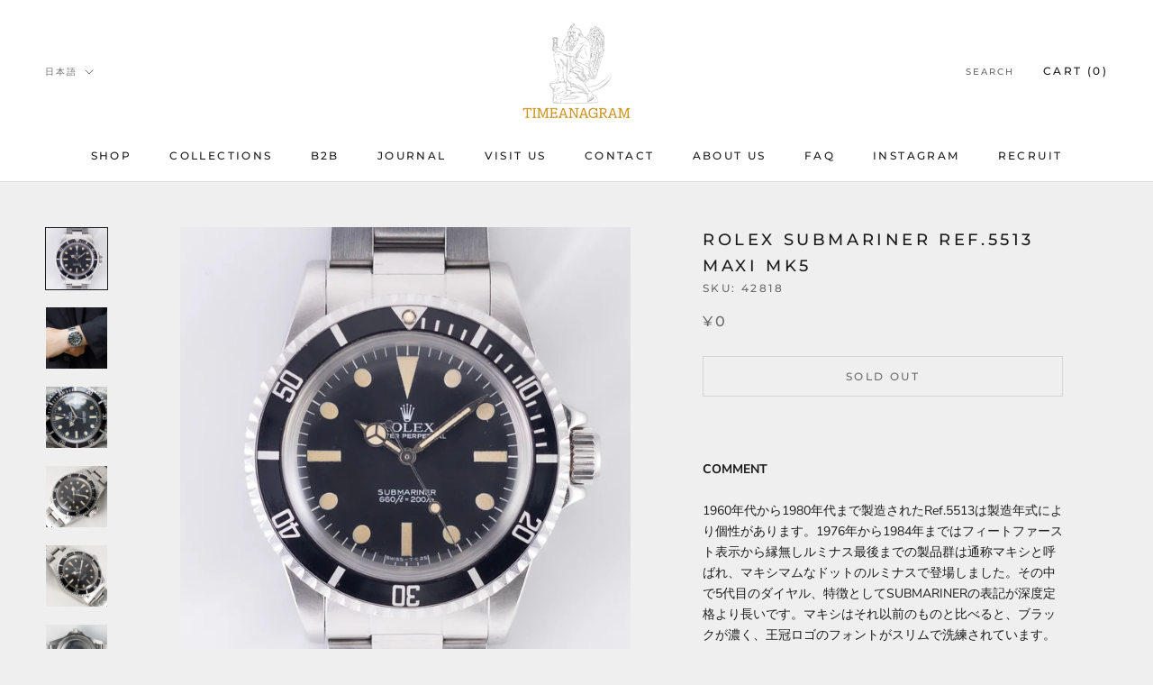

--- FILE ---
content_type: text/html; charset=utf-8
request_url: https://timeanagram.com/products/42818
body_size: 43360
content:
<!doctype html>

<html class="no-js" lang="ja">
  <head>
    

    
    

    
    

    
    

    
    


    
    


    <meta name="seomaster" content="true"/>  


    <meta charset="utf-8"> 
    <meta http-equiv="X-UA-Compatible" content="IE=edge,chrome=1">
    <meta name="viewport" content="width=device-width, initial-scale=1.0, height=device-height, minimum-scale=1.0, maximum-scale=1.0">
    <meta name="theme-color" content="">
    <meta name="p:domain_verify" content="f9af5c3db89f1ea6633c3d74b17d0bc1"/>
    <title>
      ROLEX SUBMARINER Ref.5513 Maxi MK5 &ndash; TIMEANAGRAM
    </title><meta name="description" content="  COMMENT 1960年代から1980年代まで製造されたRef.5513は製造年式により個性があります。1976年から1984年まではフィートファースト表示から縁無しルミナス最後までの製品群は通称マキシと呼ばれ、マキシマムなドットのルミナスで登場しました。その中で5代目のダイヤル、特徴としてSUBMARINERの表記が深度定格より長いです。マキシはそれ以前のものと比べると、ブラックが濃く、王冠ロゴのフォントがスリムで洗練されています。付属のブレスレットはRef.93150、クラスプコードHと年式と合っています。搭載ムーブメントは20年以上活躍した、信頼性の高いムーブメントCal.1520。ご購入後のメンテナンスにおきまして、弊"><link rel="canonical" href="https://timeanagram.com/products/42818"><link rel="shortcut icon" href="//timeanagram.com/cdn/shop/files/1_1_96x.png?v=1693543523" type="image/png"><meta property="og:type" content="product">
  <meta property="og:title" content="ROLEX SUBMARINER Ref.5513 Maxi MK5"><meta property="og:image" content="http://timeanagram.com/cdn/shop/files/11.jpg?v=1756018114">
    <meta property="og:image:secure_url" content="https://timeanagram.com/cdn/shop/files/11.jpg?v=1756018114">
    <meta property="og:image:width" content="1000">
    <meta property="og:image:height" content="1000"><meta property="product:price:amount" content="0">
  <meta property="product:price:currency" content="JPY"><meta property="og:description" content="  COMMENT 1960年代から1980年代まで製造されたRef.5513は製造年式により個性があります。1976年から1984年まではフィートファースト表示から縁無しルミナス最後までの製品群は通称マキシと呼ばれ、マキシマムなドットのルミナスで登場しました。その中で5代目のダイヤル、特徴としてSUBMARINERの表記が深度定格より長いです。マキシはそれ以前のものと比べると、ブラックが濃く、王冠ロゴのフォントがスリムで洗練されています。付属のブレスレットはRef.93150、クラスプコードHと年式と合っています。搭載ムーブメントは20年以上活躍した、信頼性の高いムーブメントCal.1520。ご購入後のメンテナンスにおきまして、弊"><meta property="og:url" content="https://timeanagram.com/products/42818">
<meta property="og:site_name" content="TIMEANAGRAM"><meta name="twitter:card" content="summary"><meta name="twitter:title" content="ROLEX SUBMARINER Ref.5513 Maxi MK5">
  <meta name="twitter:description" content="  COMMENT 1960年代から1980年代まで製造されたRef.5513は製造年式により個性があります。1976年から1984年まではフィートファースト表示から縁無しルミナス最後までの製品群は通称マキシと呼ばれ、マキシマムなドットのルミナスで登場しました。その中で5代目のダイヤル、特徴としてSUBMARINERの表記が深度定格より長いです。マキシはそれ以前のものと比べると、ブラックが濃く、王冠ロゴのフォントがスリムで洗練されています。付属のブレスレットはRef.93150、クラスプコードHと年式と合っています。搭載ムーブメントは20年以上活躍した、信頼性の高いムーブメントCal.1520。ご購入後のメンテナンスにおきまして、弊社で自信を持ってお付き合いさせて頂ける時計です。 トータル的に大変ミントな状態です。ケースは軽度の使用傷を伴いながら、プロポーションに優れます。ベゼルは一切のダメージが見られない、この上ないコンディションです。ダイヤルには気になるようなダメージは一切ありません。夜光塗料はベージュに色づき、良い表情です。ブレスレットは伸びが少なく高評価です。弊社にて分解掃除済みです。 1966年から1984年頃まで生産されたRef.5513マットダイヤル。縁無しルミナスの最後年のミントな個体を扱える、嬉しい機会です。全てのダイバーズウォッチのルーツであり、語り継がれ続ける、資料価値のある時計です。 BRAND 世界初の本格的ダイバーズウォッチ＜SUBMARINER（サブマリーナ）＞の誕生は1953年。ファーストモデルの防水性は600ft=180m防水と言われ、当時としてはまさに驚異的な数字でした。ロレックスの成功はまさにサブマリーナであり、ブランドの基礎となった歴史的名機は今もなお多くのファンを虜にしています。 HIGHLIGHT Maxi MK 5,   Mint Condition   BRAND ROLEX MODEL SUBMARINER REFERENCE 5513 YEAR 1983 MATERIAL Stainless Steel WINDING Automatic CALIBER 1520 SERIAL 75+++++ CASE SIZE 39.5mm BETWEEN LUGS 20.0mm SERVICE Yes GUARANTEE 1 Year STRAP ROLEX Genuine Bracelet BOX and PAPERS No   COMMENTManufactured from the 1960s to the 1980s, the Ref.5513 exhibits individuality based on its production year. The models produced from 1976 to 1984, featuring feet-first depth ratings and the last appearance of no-shoulder luminescence, are commonly referred to as &quot;Maxi.&quot; These watches introduced maximum-sized luminescent dots. Among them, the fifth-generation dial stands out with the SUBMARINER text, which is longer than the depth rating. Compared to its predecessors, the Maxi models have a darker black tone, and the font of the crown logo is slimmer and more refined. The">
  <meta name="twitter:image" content="https://timeanagram.com/cdn/shop/files/11_600x600_crop_center.jpg?v=1756018114">
    <style>
  @font-face {
  font-family: Montserrat;
  font-weight: 500;
  font-style: normal;
  font-display: fallback;
  src: url("//timeanagram.com/cdn/fonts/montserrat/montserrat_n5.07ef3781d9c78c8b93c98419da7ad4fbeebb6635.woff2") format("woff2"),
       url("//timeanagram.com/cdn/fonts/montserrat/montserrat_n5.adf9b4bd8b0e4f55a0b203cdd84512667e0d5e4d.woff") format("woff");
}

  @font-face {
  font-family: "Nunito Sans";
  font-weight: 400;
  font-style: normal;
  font-display: fallback;
  src: url("//timeanagram.com/cdn/fonts/nunito_sans/nunitosans_n4.0276fe080df0ca4e6a22d9cb55aed3ed5ba6b1da.woff2") format("woff2"),
       url("//timeanagram.com/cdn/fonts/nunito_sans/nunitosans_n4.b4964bee2f5e7fd9c3826447e73afe2baad607b7.woff") format("woff");
}


  @font-face {
  font-family: "Nunito Sans";
  font-weight: 700;
  font-style: normal;
  font-display: fallback;
  src: url("//timeanagram.com/cdn/fonts/nunito_sans/nunitosans_n7.25d963ed46da26098ebeab731e90d8802d989fa5.woff2") format("woff2"),
       url("//timeanagram.com/cdn/fonts/nunito_sans/nunitosans_n7.d32e3219b3d2ec82285d3027bd673efc61a996c8.woff") format("woff");
}

  @font-face {
  font-family: "Nunito Sans";
  font-weight: 400;
  font-style: italic;
  font-display: fallback;
  src: url("//timeanagram.com/cdn/fonts/nunito_sans/nunitosans_i4.6e408730afac1484cf297c30b0e67c86d17fc586.woff2") format("woff2"),
       url("//timeanagram.com/cdn/fonts/nunito_sans/nunitosans_i4.c9b6dcbfa43622b39a5990002775a8381942ae38.woff") format("woff");
}

  @font-face {
  font-family: "Nunito Sans";
  font-weight: 700;
  font-style: italic;
  font-display: fallback;
  src: url("//timeanagram.com/cdn/fonts/nunito_sans/nunitosans_i7.8c1124729eec046a321e2424b2acf328c2c12139.woff2") format("woff2"),
       url("//timeanagram.com/cdn/fonts/nunito_sans/nunitosans_i7.af4cda04357273e0996d21184432bcb14651a64d.woff") format("woff");
}


  :root {
    --heading-font-family : Montserrat, sans-serif;
    --heading-font-weight : 500;
    --heading-font-style  : normal;

    --text-font-family : "Nunito Sans", sans-serif;
    --text-font-weight : 400;
    --text-font-style  : normal;

    --base-text-font-size   : 14px;
    --default-text-font-size: 14px;--background          : #efefef;
    --background-rgb      : 239, 239, 239;
    --light-background    : #ffffff;
    --light-background-rgb: 255, 255, 255;
    --heading-color       : #1c1b1b;
    --text-color          : #1c1b1b;
    --text-color-rgb      : 28, 27, 27;
    --text-color-light    : #6a6a6a;
    --text-color-light-rgb: 106, 106, 106;
    --link-color          : #6a6a6a;
    --link-color-rgb      : 106, 106, 106;
    --border-color        : #cfcfcf;
    --border-color-rgb    : 207, 207, 207;

    --button-background    : #1c1b1b;
    --button-background-rgb: 28, 27, 27;
    --button-text-color    : #ffffff;

    --header-background       : #ffffff;
    --header-heading-color    : #1c1b1b;
    --header-light-text-color : #6a6a6a;
    --header-border-color     : #dddddd;

    --footer-background    : #ffffff;
    --footer-text-color    : #6a6a6a;
    --footer-heading-color : #1c1b1b;
    --footer-border-color  : #e9e9e9;

    --navigation-background      : #1c1b1b;
    --navigation-background-rgb  : 28, 27, 27;
    --navigation-text-color      : #ffffff;
    --navigation-text-color-light: rgba(255, 255, 255, 0.5);
    --navigation-border-color    : rgba(255, 255, 255, 0.25);

    --newsletter-popup-background     : #1c1b1b;
    --newsletter-popup-text-color     : #ffffff;
    --newsletter-popup-text-color-rgb : 255, 255, 255;

    --secondary-elements-background       : #1c1b1b;
    --secondary-elements-background-rgb   : 28, 27, 27;
    --secondary-elements-text-color       : #ffffff;
    --secondary-elements-text-color-light : rgba(255, 255, 255, 0.5);
    --secondary-elements-border-color     : rgba(255, 255, 255, 0.25);

    --product-sale-price-color    : #f94c43;
    --product-sale-price-color-rgb: 249, 76, 67;

    /* Shopify related variables */
    --payment-terms-background-color: #efefef;

    /* Products */

    --horizontal-spacing-four-products-per-row: 20px;
        --horizontal-spacing-two-products-per-row : 20px;

    --vertical-spacing-four-products-per-row: 60px;
        --vertical-spacing-two-products-per-row : 75px;

    /* Animation */
    --drawer-transition-timing: cubic-bezier(0.645, 0.045, 0.355, 1);
    --header-base-height: 80px; /* We set a default for browsers that do not support CSS variables */

    /* Cursors */
    --cursor-zoom-in-svg    : url(//timeanagram.com/cdn/shop/t/2/assets/cursor-zoom-in.svg?v=170532930330058140181626138113);
    --cursor-zoom-in-2x-svg : url(//timeanagram.com/cdn/shop/t/2/assets/cursor-zoom-in-2x.svg?v=56685658183649387561626138113);
  }
</style>

<script>
  // IE11 does not have support for CSS variables, so we have to polyfill them
  if (!(((window || {}).CSS || {}).supports && window.CSS.supports('(--a: 0)'))) {
    const script = document.createElement('script');
    script.type = 'text/javascript';
    script.src = 'https://cdn.jsdelivr.net/npm/css-vars-ponyfill@2';
    script.onload = function() {
      cssVars({});
    };

    document.getElementsByTagName('head')[0].appendChild(script);
  }
</script>

    <script>window.performance && window.performance.mark && window.performance.mark('shopify.content_for_header.start');</script><meta name="google-site-verification" content="4h_H0_mX4-XXobjmU82R5qzJKBJlKBPoZI4DTwJRR9I">
<meta name="facebook-domain-verification" content="kxvgpnoqqc5iguo1t7utsh8m3qlyz1">
<meta id="shopify-digital-wallet" name="shopify-digital-wallet" content="/58544816327/digital_wallets/dialog">
<link rel="alternate" hreflang="x-default" href="https://timeanagram.com/products/42818">
<link rel="alternate" hreflang="ja" href="https://timeanagram.com/products/42818">
<link rel="alternate" hreflang="en" href="https://timeanagram.com/en/products/42818">
<link rel="alternate" hreflang="de" href="https://timeanagram.com/de/products/42818">
<link rel="alternate" hreflang="es" href="https://timeanagram.com/es/products/42818">
<link rel="alternate" hreflang="fr" href="https://timeanagram.com/fr/products/42818">
<link rel="alternate" hreflang="ja-CN" href="https://timeanagram.com/ja-cn/products/42818">
<link rel="alternate" type="application/json+oembed" href="https://timeanagram.com/products/42818.oembed">
<script async="async" src="/checkouts/internal/preloads.js?locale=ja-JP"></script>
<script id="shopify-features" type="application/json">{"accessToken":"1426b337978d72866e55b5b25ebdf4e4","betas":["rich-media-storefront-analytics"],"domain":"timeanagram.com","predictiveSearch":false,"shopId":58544816327,"locale":"ja"}</script>
<script>var Shopify = Shopify || {};
Shopify.shop = "item-by-time-anagram.myshopify.com";
Shopify.locale = "ja";
Shopify.currency = {"active":"JPY","rate":"1.0"};
Shopify.country = "JP";
Shopify.theme = {"name":"Prestige","id":124995600583,"schema_name":"Prestige","schema_version":"4.14.5","theme_store_id":855,"role":"main"};
Shopify.theme.handle = "null";
Shopify.theme.style = {"id":null,"handle":null};
Shopify.cdnHost = "timeanagram.com/cdn";
Shopify.routes = Shopify.routes || {};
Shopify.routes.root = "/";</script>
<script type="module">!function(o){(o.Shopify=o.Shopify||{}).modules=!0}(window);</script>
<script>!function(o){function n(){var o=[];function n(){o.push(Array.prototype.slice.apply(arguments))}return n.q=o,n}var t=o.Shopify=o.Shopify||{};t.loadFeatures=n(),t.autoloadFeatures=n()}(window);</script>
<script id="shop-js-analytics" type="application/json">{"pageType":"product"}</script>
<script defer="defer" async type="module" src="//timeanagram.com/cdn/shopifycloud/shop-js/modules/v2/client.init-shop-cart-sync_CRO8OuKI.ja.esm.js"></script>
<script defer="defer" async type="module" src="//timeanagram.com/cdn/shopifycloud/shop-js/modules/v2/chunk.common_A56sv42F.esm.js"></script>
<script type="module">
  await import("//timeanagram.com/cdn/shopifycloud/shop-js/modules/v2/client.init-shop-cart-sync_CRO8OuKI.ja.esm.js");
await import("//timeanagram.com/cdn/shopifycloud/shop-js/modules/v2/chunk.common_A56sv42F.esm.js");

  window.Shopify.SignInWithShop?.initShopCartSync?.({"fedCMEnabled":true,"windoidEnabled":true});

</script>
<script>(function() {
  var isLoaded = false;
  function asyncLoad() {
    if (isLoaded) return;
    isLoaded = true;
    var urls = ["https:\/\/d1qnl12h46g6qu.cloudfront.net\/item-by-time-anagram.myshopify.com.js?shop=item-by-time-anagram.myshopify.com","https:\/\/d1qnl12h46g6qu.cloudfront.net\/item-by-time-anagram.myshopify.com.js?shop=item-by-time-anagram.myshopify.com","https:\/\/cdn.shopify.com\/s\/files\/1\/0585\/4481\/6327\/t\/2\/assets\/globo.formbuilder.init.js?v=1631066468\u0026shop=item-by-time-anagram.myshopify.com"];
    for (var i = 0; i < urls.length; i++) {
      var s = document.createElement('script');
      s.type = 'text/javascript';
      s.async = true;
      s.src = urls[i];
      var x = document.getElementsByTagName('script')[0];
      x.parentNode.insertBefore(s, x);
    }
  };
  if(window.attachEvent) {
    window.attachEvent('onload', asyncLoad);
  } else {
    window.addEventListener('load', asyncLoad, false);
  }
})();</script>
<script id="__st">var __st={"a":58544816327,"offset":32400,"reqid":"b9437606-9a7b-4349-b920-bb2916d4255e-1768522617","pageurl":"timeanagram.com\/products\/42818","u":"f9138c9f54a8","p":"product","rtyp":"product","rid":8014253326572};</script>
<script>window.ShopifyPaypalV4VisibilityTracking = true;</script>
<script id="captcha-bootstrap">!function(){'use strict';const t='contact',e='account',n='new_comment',o=[[t,t],['blogs',n],['comments',n],[t,'customer']],c=[[e,'customer_login'],[e,'guest_login'],[e,'recover_customer_password'],[e,'create_customer']],r=t=>t.map((([t,e])=>`form[action*='/${t}']:not([data-nocaptcha='true']) input[name='form_type'][value='${e}']`)).join(','),a=t=>()=>t?[...document.querySelectorAll(t)].map((t=>t.form)):[];function s(){const t=[...o],e=r(t);return a(e)}const i='password',u='form_key',d=['recaptcha-v3-token','g-recaptcha-response','h-captcha-response',i],f=()=>{try{return window.sessionStorage}catch{return}},m='__shopify_v',_=t=>t.elements[u];function p(t,e,n=!1){try{const o=window.sessionStorage,c=JSON.parse(o.getItem(e)),{data:r}=function(t){const{data:e,action:n}=t;return t[m]||n?{data:e,action:n}:{data:t,action:n}}(c);for(const[e,n]of Object.entries(r))t.elements[e]&&(t.elements[e].value=n);n&&o.removeItem(e)}catch(o){console.error('form repopulation failed',{error:o})}}const l='form_type',E='cptcha';function T(t){t.dataset[E]=!0}const w=window,h=w.document,L='Shopify',v='ce_forms',y='captcha';let A=!1;((t,e)=>{const n=(g='f06e6c50-85a8-45c8-87d0-21a2b65856fe',I='https://cdn.shopify.com/shopifycloud/storefront-forms-hcaptcha/ce_storefront_forms_captcha_hcaptcha.v1.5.2.iife.js',D={infoText:'hCaptchaによる保護',privacyText:'プライバシー',termsText:'利用規約'},(t,e,n)=>{const o=w[L][v],c=o.bindForm;if(c)return c(t,g,e,D).then(n);var r;o.q.push([[t,g,e,D],n]),r=I,A||(h.body.append(Object.assign(h.createElement('script'),{id:'captcha-provider',async:!0,src:r})),A=!0)});var g,I,D;w[L]=w[L]||{},w[L][v]=w[L][v]||{},w[L][v].q=[],w[L][y]=w[L][y]||{},w[L][y].protect=function(t,e){n(t,void 0,e),T(t)},Object.freeze(w[L][y]),function(t,e,n,w,h,L){const[v,y,A,g]=function(t,e,n){const i=e?o:[],u=t?c:[],d=[...i,...u],f=r(d),m=r(i),_=r(d.filter((([t,e])=>n.includes(e))));return[a(f),a(m),a(_),s()]}(w,h,L),I=t=>{const e=t.target;return e instanceof HTMLFormElement?e:e&&e.form},D=t=>v().includes(t);t.addEventListener('submit',(t=>{const e=I(t);if(!e)return;const n=D(e)&&!e.dataset.hcaptchaBound&&!e.dataset.recaptchaBound,o=_(e),c=g().includes(e)&&(!o||!o.value);(n||c)&&t.preventDefault(),c&&!n&&(function(t){try{if(!f())return;!function(t){const e=f();if(!e)return;const n=_(t);if(!n)return;const o=n.value;o&&e.removeItem(o)}(t);const e=Array.from(Array(32),(()=>Math.random().toString(36)[2])).join('');!function(t,e){_(t)||t.append(Object.assign(document.createElement('input'),{type:'hidden',name:u})),t.elements[u].value=e}(t,e),function(t,e){const n=f();if(!n)return;const o=[...t.querySelectorAll(`input[type='${i}']`)].map((({name:t})=>t)),c=[...d,...o],r={};for(const[a,s]of new FormData(t).entries())c.includes(a)||(r[a]=s);n.setItem(e,JSON.stringify({[m]:1,action:t.action,data:r}))}(t,e)}catch(e){console.error('failed to persist form',e)}}(e),e.submit())}));const S=(t,e)=>{t&&!t.dataset[E]&&(n(t,e.some((e=>e===t))),T(t))};for(const o of['focusin','change'])t.addEventListener(o,(t=>{const e=I(t);D(e)&&S(e,y())}));const B=e.get('form_key'),M=e.get(l),P=B&&M;t.addEventListener('DOMContentLoaded',(()=>{const t=y();if(P)for(const e of t)e.elements[l].value===M&&p(e,B);[...new Set([...A(),...v().filter((t=>'true'===t.dataset.shopifyCaptcha))])].forEach((e=>S(e,t)))}))}(h,new URLSearchParams(w.location.search),n,t,e,['guest_login'])})(!0,!0)}();</script>
<script integrity="sha256-4kQ18oKyAcykRKYeNunJcIwy7WH5gtpwJnB7kiuLZ1E=" data-source-attribution="shopify.loadfeatures" defer="defer" src="//timeanagram.com/cdn/shopifycloud/storefront/assets/storefront/load_feature-a0a9edcb.js" crossorigin="anonymous"></script>
<script data-source-attribution="shopify.dynamic_checkout.dynamic.init">var Shopify=Shopify||{};Shopify.PaymentButton=Shopify.PaymentButton||{isStorefrontPortableWallets:!0,init:function(){window.Shopify.PaymentButton.init=function(){};var t=document.createElement("script");t.src="https://timeanagram.com/cdn/shopifycloud/portable-wallets/latest/portable-wallets.ja.js",t.type="module",document.head.appendChild(t)}};
</script>
<script data-source-attribution="shopify.dynamic_checkout.buyer_consent">
  function portableWalletsHideBuyerConsent(e){var t=document.getElementById("shopify-buyer-consent"),n=document.getElementById("shopify-subscription-policy-button");t&&n&&(t.classList.add("hidden"),t.setAttribute("aria-hidden","true"),n.removeEventListener("click",e))}function portableWalletsShowBuyerConsent(e){var t=document.getElementById("shopify-buyer-consent"),n=document.getElementById("shopify-subscription-policy-button");t&&n&&(t.classList.remove("hidden"),t.removeAttribute("aria-hidden"),n.addEventListener("click",e))}window.Shopify?.PaymentButton&&(window.Shopify.PaymentButton.hideBuyerConsent=portableWalletsHideBuyerConsent,window.Shopify.PaymentButton.showBuyerConsent=portableWalletsShowBuyerConsent);
</script>
<script data-source-attribution="shopify.dynamic_checkout.cart.bootstrap">document.addEventListener("DOMContentLoaded",(function(){function t(){return document.querySelector("shopify-accelerated-checkout-cart, shopify-accelerated-checkout")}if(t())Shopify.PaymentButton.init();else{new MutationObserver((function(e,n){t()&&(Shopify.PaymentButton.init(),n.disconnect())})).observe(document.body,{childList:!0,subtree:!0})}}));
</script>

<script>window.performance && window.performance.mark && window.performance.mark('shopify.content_for_header.end');</script>
 
    <script>
  window.onload = function(){
    if(document.querySelector('body').classList.contains('booking-widget-appended')){
      document.querySelector('.continue-button.c1').addEventListener('click',function(){
        var check = false;
        var ga_interval = setInterval(checkApp, 100);
        function checkApp(){
          if(document.querySelector('.highlighted.picked') != null){
            check = true;
            clearInterval(ga_interval);
          }
          if(check){
            var day_selected = document.querySelector('.highlighted.picked');
            day_selected.classList.remove('highlighted');
            day_selected.classList.remove('picked');
          }
        }
      })
    }
  }
</script>

    <link rel="stylesheet" href="//timeanagram.com/cdn/shop/t/2/assets/theme.css?v=30601353693897963771640164953">

    <script>// This allows to expose several variables to the global scope, to be used in scripts
      window.theme = {
        pageType: "product",
        moneyFormat: "¥{{amount_no_decimals}}",
        moneyWithCurrencyFormat: "¥{{amount_no_decimals}} JPY",
        productImageSize: "natural",
        searchMode: "product,article,page",
        showPageTransition: false,
        showElementStaggering: true,
        showImageZooming: true
      };

      window.routes = {
        rootUrl: "\/",
        rootUrlWithoutSlash: '',
        cartUrl: "\/cart",
        cartAddUrl: "\/cart\/add",
        cartChangeUrl: "\/cart\/change",
        searchUrl: "\/search",
        productRecommendationsUrl: "\/recommendations\/products"
      };

      window.languages = {
        cartAddNote: "Note | 備考欄",
        cartEditNote: "Edit Order Note ｜ 注文メモを変更",
        productImageLoadingError: "この画像を読み込めませんでした。 ページをリロードしてください。",
        productFormAddToCart: "Add to cart",
        productFormUnavailable: "Unavailable",
        productFormSoldOut: "Sold Out",
        shippingEstimatorOneResult: "1 option available:",
        shippingEstimatorMoreResults: "{{count}} options available:",
        shippingEstimatorNoResults: "No shipping could be found"
      };

      window.lazySizesConfig = {
        loadHidden: false,
        hFac: 0.5,
        expFactor: 2,
        ricTimeout: 150,
        lazyClass: 'Image--lazyLoad',
        loadingClass: 'Image--lazyLoading',
        loadedClass: 'Image--lazyLoaded'
      };

      document.documentElement.className = document.documentElement.className.replace('no-js', 'js');
      document.documentElement.style.setProperty('--window-height', window.innerHeight + 'px');

      // We do a quick detection of some features (we could use Modernizr but for so little...)
      (function() {
        document.documentElement.className += ((window.CSS && window.CSS.supports('(position: sticky) or (position: -webkit-sticky)')) ? ' supports-sticky' : ' no-supports-sticky');
        document.documentElement.className += (window.matchMedia('(-moz-touch-enabled: 1), (hover: none)')).matches ? ' no-supports-hover' : ' supports-hover';
      }());
    </script>

    <script src="//timeanagram.com/cdn/shop/t/2/assets/lazysizes.min.js?v=174358363404432586981626138099" async></script><script src="https://polyfill-fastly.net/v3/polyfill.min.js?unknown=polyfill&features=fetch,Element.prototype.closest,Element.prototype.remove,Element.prototype.classList,Array.prototype.includes,Array.prototype.fill,Object.assign,CustomEvent,IntersectionObserver,IntersectionObserverEntry,URL" defer></script>
    <script src="//timeanagram.com/cdn/shop/t/2/assets/libs.min.js?v=26178543184394469741626138098" defer></script>
    <script src="//timeanagram.com/cdn/shop/t/2/assets/theme.min.js?v=67427764916843642421626138102" defer></script>
    <script src="//timeanagram.com/cdn/shop/t/2/assets/custom.js?v=183944157590872491501626138100" defer></script>

    <script>
      (function () {
        window.onpageshow = function() {
          if (window.theme.showPageTransition) {
            var pageTransition = document.querySelector('.PageTransition');

            if (pageTransition) {
              pageTransition.style.visibility = 'visible';
              pageTransition.style.opacity = '0';
            }
          }

          // When the page is loaded from the cache, we have to reload the cart content
          document.documentElement.dispatchEvent(new CustomEvent('cart:refresh', {
            bubbles: true
          }));
        };
      })();
    </script>

    
  <script type="application/ld+json">
  {
    "@context": "http://schema.org",
    "@type": "Product",
    "offers": [{
          "@type": "Offer",
          "name": "Default Title",
          "availability":"https://schema.org/OutOfStock",
          "price": 0.0,
          "priceCurrency": "JPY",
          "priceValidUntil": "2026-01-26","sku": "42818","url": "/products/42818?variant=43964239872236"
        }
],
    "brand": {
      "name": "Item By Time Anagram"
    },
    "name": "ROLEX SUBMARINER Ref.5513 Maxi MK5",
    "description": " \nCOMMENT\n1960年代から1980年代まで製造されたRef.5513は製造年式により個性があります。1976年から1984年まではフィートファースト表示から縁無しルミナス最後までの製品群は通称マキシと呼ばれ、マキシマムなドットのルミナスで登場しました。その中で5代目のダイヤル、特徴としてSUBMARINERの表記が深度定格より長いです。マキシはそれ以前のものと比べると、ブラックが濃く、王冠ロゴのフォントがスリムで洗練されています。付属のブレスレットはRef.93150、クラスプコードHと年式と合っています。搭載ムーブメントは20年以上活躍した、信頼性の高いムーブメントCal.1520。ご購入後のメンテナンスにおきまして、弊社で自信を持ってお付き合いさせて頂ける時計です。\nトータル的に大変ミントな状態です。ケースは軽度の使用傷を伴いながら、プロポーションに優れます。ベゼルは一切のダメージが見られない、この上ないコンディションです。ダイヤルには気になるようなダメージは一切ありません。夜光塗料はベージュに色づき、良い表情です。ブレスレットは伸びが少なく高評価です。弊社にて分解掃除済みです。\n1966年から1984年頃まで生産されたRef.5513マットダイヤル。縁無しルミナスの最後年のミントな個体を扱える、嬉しい機会です。全てのダイバーズウォッチのルーツであり、語り継がれ続ける、資料価値のある時計です。\nBRAND\n世界初の本格的ダイバーズウォッチ＜SUBMARINER（サブマリーナ）＞の誕生は1953年。ファーストモデルの防水性は600ft=180m防水と言われ、当時としてはまさに驚異的な数字でした。ロレックスの成功はまさにサブマリーナであり、ブランドの基礎となった歴史的名機は今もなお多くのファンを虜にしています。\nHIGHLIGHT\nMaxi MK 5,   Mint Condition\n \n\n\n\nBRAND\nROLEX\n\n\n\nMODEL\nSUBMARINER\n\n\nREFERENCE\n5513\n\n\nYEAR\n1983\n\n\nMATERIAL\n\nStainless Steel\n\n\n\nWINDING\nAutomatic\n\n\n\nCALIBER\n1520\n\n\nSERIAL\n75+++++\n\n\nCASE SIZE\n39.5mm\n\n\nBETWEEN LUGS\n20.0mm\n\n\nSERVICE\nYes\n\n\n\nGUARANTEE\n1 Year\n\n\nSTRAP\nROLEX Genuine Bracelet\n\n\nBOX and PAPERS\nNo\n\n\n\n \nCOMMENTManufactured from the 1960s to the 1980s, the Ref.5513 exhibits individuality based on its production year. The models produced from 1976 to 1984, featuring feet-first depth ratings and the last appearance of no-shoulder luminescence, are commonly referred to as \"Maxi.\" These watches introduced maximum-sized luminescent dots. Among them, the fifth-generation dial stands out with the SUBMARINER text, which is longer than the depth rating. Compared to its predecessors, the Maxi models have a darker black tone, and the font of the crown logo is slimmer and more refined. The accompanying bracelet is the Ref.93150, with the correct clasp code H matching the production year. The reliable Cal.1520 movement, which has served for over 20 years, makes this watch one that we can confidently maintain after your purchase.Overall, it is in excellent, almost mint condition. The case shows minor signs of use but maintains excellent proportions. The bezel is flawless, presenting an exceptional condition. The dial is free from any noticeable damage. The luminescent paint has acquired a beige hue, providing a delightful expression. As seen in the photos, the hands exhibit aging. The bracelet has minimal stretch and is highly rated. The watch has undergone disassembly and cleaning at our facility.This Ref.5513 Matte Dial, produced from around 1966 to 1984, represents a fantastic opportunity to acquire a mint specimen from the last year of the no-shoulder luminescence era. As the foundation of all dive watches, the Submariner's historical significance and enduring appeal make it a timepiece of great archival value.BRANDThe birth of the first true diver's watch, \u0026lt;SUBMARINER\u0026gt;, occurred in 1953. The first model boasted an impressive water resistance of 600ft=180m, setting a remarkable standard for the time. Rolex's success is synonymous with the Submariner, and this historically significant timepiece, the foundation of the brand, continues to captivate many enthusiasts to this day.",
    "category": "",
    "url": "/products/42818",
    "sku": "42818",
    "image": {
      "@type": "ImageObject",
      "url": "https://timeanagram.com/cdn/shop/files/11_1024x.jpg?v=1756018114",
      "image": "https://timeanagram.com/cdn/shop/files/11_1024x.jpg?v=1756018114",
      "name": "ROLEX SUBMARINER Ref.5513 Maxi MK5",
      "width": "1024",
      "height": "1024"
    }
  }
  </script>



  <script type="application/ld+json">
  {
    "@context": "http://schema.org",
    "@type": "BreadcrumbList",
  "itemListElement": [{
      "@type": "ListItem",
      "position": 1,
      "name": "Translation missing: ja.general.breadcrumb.home",
      "item": "https://timeanagram.com"
    },{
          "@type": "ListItem",
          "position": 2,
          "name": "ROLEX SUBMARINER Ref.5513 Maxi MK5",
          "item": "https://timeanagram.com/products/42818"
        }]
  }
  </script>

  
<script>
	var Globo = Globo || {};
    var globoFormbuilderRecaptchaInit = function(){};
    Globo.FormBuilder = Globo.FormBuilder || {};
    Globo.FormBuilder.url = "https://form.globosoftware.net";
    Globo.FormBuilder.shop = {
        settings : {
            reCaptcha : {
                siteKey : '',
                recaptchaType : 'v2',
                languageCode : 'ja'
            },
            hideWaterMark : false,
            encryptionFormId : false,
            copyright: `Powered by Globo <a href="https://apps.shopify.com/form-builder-contact-form" target="_blank">Contact Form</a>`,
            scrollTop: true,
            additionalColumns: []        },
        pricing:{
            features:{
                fileUpload : 30,
                removeCopyright : true,
                bulkOrderForm: true,
                cartForm: true,
            }
        },
        configuration: {
            money_format:  "¥{{amount_no_decimals}}"
        },
        encryption_form_id : false
    };
    Globo.FormBuilder.forms = [];

    
    Globo.FormBuilder.page = {
        title : document.title.replaceAll('"', "'"),
        href : window.location.href,
        type: "product"
    };
    
    Globo.FormBuilder.product= {
        title : `ROLEX SUBMARINER Ref.5513 Maxi MK5`,
        type : ``,
        vendor : `Item By Time Anagram`
    }
    
    Globo.FormBuilder.assetFormUrls = [];
            Globo.FormBuilder.assetFormUrls[58207] = "//timeanagram.com/cdn/shop/t/2/assets/globo.formbuilder.data.58207.js?v=13510893984946432891692702074";
                    Globo.FormBuilder.assetFormUrls[58448] = "//timeanagram.com/cdn/shop/t/2/assets/globo.formbuilder.data.58448.js?v=52522574768693510361692702012";
                    Globo.FormBuilder.assetFormUrls[58452] = "//timeanagram.com/cdn/shop/t/2/assets/globo.formbuilder.data.58452.js?v=13205761665705941991692701853";
                    Globo.FormBuilder.assetFormUrls[114993] = "//timeanagram.com/cdn/shop/t/2/assets/globo.formbuilder.data.114993.js?v=121267666265174302521694684485";
            
    
    window.Globo.FormBuilder.forms = [];
        
        
        
        window.Globo.FormBuilder.forms[58207] = {"58207":{"elements":[{"id":"group-1","type":"group","label":"Page 1","description":"","elements":[{"id":"text","type":"text","label":"Your Name | 名前","placeholder":"","description":"","required":true,"columnWidth":100},{"id":"email","type":"email","label":"Email | メールアドレス","placeholder":"","description":"","required":true,"columnWidth":100},{"id":"phone","type":"phone","label":"Telephone Number | 電話番号","placeholder":"(optional)","description":"","required":false,"columnWidth":100},{"id":"textarea","type":"textarea","label":"Please Describe Your Issue in Detail | 不具合について","placeholder":"","description":"","required":true,"columnWidth":100},{"id":"file","type":"file","label":"Upload Photos of Your Watch (jpg, png) | 写真アップロード（jpg, png） ","button-text":"Choose file","placeholder":"","allowed-multiple":true,"allowed-extensions":["jpg","jpeg","png"],"description":"","uploadPending":"File is uploading. Please wait a second...","uploadSuccess":"File uploaded successfully","required":false,"columnWidth":100}]}],"errorMessage":{"required":"Please fill in field","invalid":"Invalid","invalidName":"Invalid name","invalidEmail":"Invalid email","invalidURL":"Invalid URL","invalidPhone":"Invalid phone","invalidNumber":"Invalid number","invalidPassword":"Invalid password","confirmPasswordNotMatch":"Confirmed password doesn't match","customerAlreadyExists":"Customer already exists","fileSizeLimit":"File size limit exceeded","fileNotAllowed":"File extension not allowed","requiredCaptcha":"Please, enter the captcha","requiredProducts":"Please select product","limitQuantity":"The number of products left in stock has been exceeded","otherError":"Something went wrong, please try again"},"appearance":{"layout":"boxed","width":"800","style":"flat","mainColor":"rgba(0,0,0,1)","headingColor":"rgba(0,0,0,1)","labelColor":"rgba(0,0,0,1)","descriptionColor":"rgba(0,0,0,1)","optionColor":"rgba(245,166,35,1)","background":"none","backgroundColor":"rgba(233,233,233,1)","backgroundImage":"","backgroundImageAlignment":"middle","floatingIcon":"\u003csvg aria-hidden=\"true\" focusable=\"false\" data-prefix=\"far\" data-icon=\"envelope\" class=\"svg-inline--fa fa-envelope fa-w-16\" role=\"img\" xmlns=\"http:\/\/www.w3.org\/2000\/svg\" viewBox=\"0 0 512 512\"\u003e\u003cpath fill=\"currentColor\" d=\"M464 64H48C21.49 64 0 85.49 0 112v288c0 26.51 21.49 48 48 48h416c26.51 0 48-21.49 48-48V112c0-26.51-21.49-48-48-48zm0 48v40.805c-22.422 18.259-58.168 46.651-134.587 106.49-16.841 13.247-50.201 45.072-73.413 44.701-23.208.375-56.579-31.459-73.413-44.701C106.18 199.465 70.425 171.067 48 152.805V112h416zM48 400V214.398c22.914 18.251 55.409 43.862 104.938 82.646 21.857 17.205 60.134 55.186 103.062 54.955 42.717.231 80.509-37.199 103.053-54.947 49.528-38.783 82.032-64.401 104.947-82.653V400H48z\"\u003e\u003c\/path\u003e\u003c\/svg\u003e","floatingText":"","displayOnAllPage":false,"position":"bottom right","formType":"normalForm","colorScheme":{"solidButton":{"red":0,"green":0,"blue":0,"alpha":1},"solidButtonLabel":{"red":255,"green":255,"blue":255},"text":{"red":0,"green":0,"blue":0,"alpha":1},"outlineButton":{"red":0,"green":0,"blue":0,"alpha":1},"background":null}},"afterSubmit":{"action":"redirectToPage","message":"\u003cp\u003e\u003cspan style=\"background-color: rgb(248, 248, 248); color: rgb(29, 28, 29);\"\u003e送信完了しました。\u003c\/span\u003e\u003c\/p\u003e\u003cp\u003e\u003cspan style=\"background-color: rgb(248, 248, 248); color: rgb(29, 28, 29);\"\u003e2営業日以内に返信いたします。\u003c\/span\u003e\u003c\/p\u003e","redirectUrl":"https:\/\/www.timeanagram.com","enableGa":true,"gaEventCategory":"Form Builder by Globo","gaEventAction":"Submit","gaEventLabel":"Contact us form","enableFpx":false,"fpxTrackerName":""},"footer":{"description":"","previousText":"Previous","nextText":"Next","submitText":"SUBMIT","submitFullWidth":true,"submitAlignment":"left"},"header":{"active":false,"title":"REPAIR  ｜ 修理","description":"\u003cp\u003e\u003cbr\u003e\u003c\/p\u003e\u003cp\u003eご来店や郵送で受付をいたしますが、事前に修理が可能やおおよその費用をお伝えすることができます。\u003c\/p\u003e\u003cp\u003e流れにつきましては詳しくは\u003ca href=\"https:\/\/timeanagram.com\/pages\/faq#block-5426aab8-ac32-42ec-88fc-6bad4ac64369\" rel=\"noopener noreferrer\" target=\"_blank\" style=\"color: var(--link-color);\"\u003eFAQ\u003c\/a\u003eをご確認ください。\u003c\/p\u003e"},"isStepByStepForm":true,"reCaptcha":{"enable":false,"note":"Please make sure that you have set Google reCaptcha v2 Site key and Secret key in \u003ca href=\"\/admin\/settings\"\u003eSettings\u003c\/a\u003e"},"html":"\n\u003cdiv class=\"globo-form boxed-form globo-form-id-58207 \" data-locale=\"ja\" \u003e\n\n\u003cstyle\u003e\n\n\n    :root .globo-form-app[data-id=\"58207\"]{\n        \n        --gfb-color-solidButton: 0,0,0;\n        --gfb-color-solidButtonColor: rgb(var(--gfb-color-solidButton));\n        --gfb-color-solidButtonLabel: 255,255,255;\n        --gfb-color-solidButtonLabelColor: rgb(var(--gfb-color-solidButtonLabel));\n        --gfb-color-text: 0,0,0;\n        --gfb-color-textColor: rgb(var(--gfb-color-text));\n        --gfb-color-outlineButton: 0,0,0;\n        --gfb-color-outlineButtonColor: rgb(var(--gfb-color-outlineButton));\n        --gfb-color-background: ,,;\n        --gfb-color-backgroundColor: rgb(var(--gfb-color-background));\n        \n        --gfb-main-color: rgba(0,0,0,1);\n        --gfb-primary-color: var(--gfb-color-solidButtonColor, var(--gfb-main-color));\n        --gfb-primary-text-color: var(--gfb-color-solidButtonLabelColor, #FFF);\n        --gfb-form-width: 800px;\n        --gfb-font-family: inherit;\n        --gfb-font-style: inherit;\n        --gfb--image: 40%;\n        --gfb-image-ratio-draft: var(--gfb--image);\n        --gfb-image-ratio: var(--gfb-image-ratio-draft);\n        \n        --gfb-bg-temp-color: #FFF;\n        --gfb-bg-position: middle;\n        \n        --gfb-bg-color: var(--gfb-color-backgroundColor, var(--gfb-bg-temp-color));\n        \n    }\n    \n.globo-form-id-58207 .globo-form-app{\n    max-width: 800px;\n    width: -webkit-fill-available;\n    \n    background-color: unset;\n    \n    \n}\n\n.globo-form-id-58207 .globo-form-app .globo-heading{\n    color: var(--gfb-color-textColor, rgba(0,0,0,1))\n}\n\n\n\n.globo-form-id-58207 .globo-form-app .globo-description,\n.globo-form-id-58207 .globo-form-app .header .globo-description{\n    --gfb-color-description: rgba(var(--gfb-color-text), 0.8);\n    color: var(--gfb-color-description, rgba(0,0,0,1));\n}\n.globo-form-id-58207 .globo-form-app .globo-label,\n.globo-form-id-58207 .globo-form-app .globo-form-control label.globo-label,\n.globo-form-id-58207 .globo-form-app .globo-form-control label.globo-label span.label-content{\n    color: var(--gfb-color-textColor, rgba(0,0,0,1));\n    text-align: left;\n}\n.globo-form-id-58207 .globo-form-app .globo-label.globo-position-label{\n    height: 20px !important;\n}\n.globo-form-id-58207 .globo-form-app .globo-form-control .help-text.globo-description,\n.globo-form-id-58207 .globo-form-app .globo-form-control span.globo-description{\n    --gfb-color-description: rgba(var(--gfb-color-text), 0.8);\n    color: var(--gfb-color-description, rgba(0,0,0,1));\n}\n.globo-form-id-58207 .globo-form-app .globo-form-control .checkbox-wrapper .globo-option,\n.globo-form-id-58207 .globo-form-app .globo-form-control .radio-wrapper .globo-option\n{\n    color: var(--gfb-color-textColor, rgba(0,0,0,1));\n}\n.globo-form-id-58207 .globo-form-app .footer,\n.globo-form-id-58207 .globo-form-app .gfb__footer{\n    text-align:left;\n}\n.globo-form-id-58207 .globo-form-app .footer button,\n.globo-form-id-58207 .globo-form-app .gfb__footer button{\n    border:1px solid var(--gfb-primary-color);\n    \n        width:100%;\n    \n}\n.globo-form-id-58207 .globo-form-app .footer button.submit,\n.globo-form-id-58207 .globo-form-app .gfb__footer button.submit\n.globo-form-id-58207 .globo-form-app .footer button.checkout,\n.globo-form-id-58207 .globo-form-app .gfb__footer button.checkout,\n.globo-form-id-58207 .globo-form-app .footer button.action.loading .spinner,\n.globo-form-id-58207 .globo-form-app .gfb__footer button.action.loading .spinner{\n    background-color: var(--gfb-primary-color);\n    color : #ffffff;\n}\n.globo-form-id-58207 .globo-form-app .globo-form-control .star-rating\u003efieldset:not(:checked)\u003elabel:before {\n    content: url('data:image\/svg+xml; utf8, \u003csvg aria-hidden=\"true\" focusable=\"false\" data-prefix=\"far\" data-icon=\"star\" class=\"svg-inline--fa fa-star fa-w-18\" role=\"img\" xmlns=\"http:\/\/www.w3.org\/2000\/svg\" viewBox=\"0 0 576 512\"\u003e\u003cpath fill=\"rgba(0,0,0,1)\" d=\"M528.1 171.5L382 150.2 316.7 17.8c-11.7-23.6-45.6-23.9-57.4 0L194 150.2 47.9 171.5c-26.2 3.8-36.7 36.1-17.7 54.6l105.7 103-25 145.5c-4.5 26.3 23.2 46 46.4 33.7L288 439.6l130.7 68.7c23.2 12.2 50.9-7.4 46.4-33.7l-25-145.5 105.7-103c19-18.5 8.5-50.8-17.7-54.6zM388.6 312.3l23.7 138.4L288 385.4l-124.3 65.3 23.7-138.4-100.6-98 139-20.2 62.2-126 62.2 126 139 20.2-100.6 98z\"\u003e\u003c\/path\u003e\u003c\/svg\u003e');\n}\n.globo-form-id-58207 .globo-form-app .globo-form-control .star-rating\u003efieldset\u003einput:checked ~ label:before {\n    content: url('data:image\/svg+xml; utf8, \u003csvg aria-hidden=\"true\" focusable=\"false\" data-prefix=\"fas\" data-icon=\"star\" class=\"svg-inline--fa fa-star fa-w-18\" role=\"img\" xmlns=\"http:\/\/www.w3.org\/2000\/svg\" viewBox=\"0 0 576 512\"\u003e\u003cpath fill=\"rgba(0,0,0,1)\" d=\"M259.3 17.8L194 150.2 47.9 171.5c-26.2 3.8-36.7 36.1-17.7 54.6l105.7 103-25 145.5c-4.5 26.3 23.2 46 46.4 33.7L288 439.6l130.7 68.7c23.2 12.2 50.9-7.4 46.4-33.7l-25-145.5 105.7-103c19-18.5 8.5-50.8-17.7-54.6L382 150.2 316.7 17.8c-11.7-23.6-45.6-23.9-57.4 0z\"\u003e\u003c\/path\u003e\u003c\/svg\u003e');\n}\n.globo-form-id-58207 .globo-form-app .globo-form-control .star-rating\u003efieldset:not(:checked)\u003elabel:hover:before,\n.globo-form-id-58207 .globo-form-app .globo-form-control .star-rating\u003efieldset:not(:checked)\u003elabel:hover ~ label:before{\n    content : url('data:image\/svg+xml; utf8, \u003csvg aria-hidden=\"true\" focusable=\"false\" data-prefix=\"fas\" data-icon=\"star\" class=\"svg-inline--fa fa-star fa-w-18\" role=\"img\" xmlns=\"http:\/\/www.w3.org\/2000\/svg\" viewBox=\"0 0 576 512\"\u003e\u003cpath fill=\"rgba(0,0,0,1)\" d=\"M259.3 17.8L194 150.2 47.9 171.5c-26.2 3.8-36.7 36.1-17.7 54.6l105.7 103-25 145.5c-4.5 26.3 23.2 46 46.4 33.7L288 439.6l130.7 68.7c23.2 12.2 50.9-7.4 46.4-33.7l-25-145.5 105.7-103c19-18.5 8.5-50.8-17.7-54.6L382 150.2 316.7 17.8c-11.7-23.6-45.6-23.9-57.4 0z\"\u003e\u003c\/path\u003e\u003c\/svg\u003e')\n}\n.globo-form-id-58207 .globo-form-app .globo-form-control .checkbox-wrapper .checkbox-input:checked ~ .checkbox-label:before {\n    border-color: var(--gfb-primary-color);\n    box-shadow: 0 4px 6px rgba(50,50,93,0.11), 0 1px 3px rgba(0,0,0,0.08);\n    background-color: var(--gfb-primary-color);\n}\n.globo-form-id-58207 .globo-form-app .step.-completed .step__number,\n.globo-form-id-58207 .globo-form-app .line.-progress,\n.globo-form-id-58207 .globo-form-app .line.-start{\n    background-color: var(--gfb-primary-color);\n}\n.globo-form-id-58207 .globo-form-app .checkmark__check,\n.globo-form-id-58207 .globo-form-app .checkmark__circle{\n    stroke: var(--gfb-primary-color);\n}\n.globo-form-id-58207 .floating-button{\n    background-color: var(--gfb-primary-color);\n}\n.globo-form-id-58207 .globo-form-app .globo-form-control .checkbox-wrapper .checkbox-input ~ .checkbox-label:before,\n.globo-form-app .globo-form-control .radio-wrapper .radio-input ~ .radio-label:after{\n    border-color : var(--gfb-primary-color);\n}\n.globo-form-id-58207 .flatpickr-day.selected, \n.globo-form-id-58207 .flatpickr-day.startRange, \n.globo-form-id-58207 .flatpickr-day.endRange, \n.globo-form-id-58207 .flatpickr-day.selected.inRange, \n.globo-form-id-58207 .flatpickr-day.startRange.inRange, \n.globo-form-id-58207 .flatpickr-day.endRange.inRange, \n.globo-form-id-58207 .flatpickr-day.selected:focus, \n.globo-form-id-58207 .flatpickr-day.startRange:focus, \n.globo-form-id-58207 .flatpickr-day.endRange:focus, \n.globo-form-id-58207 .flatpickr-day.selected:hover, \n.globo-form-id-58207 .flatpickr-day.startRange:hover, \n.globo-form-id-58207 .flatpickr-day.endRange:hover, \n.globo-form-id-58207 .flatpickr-day.selected.prevMonthDay, \n.globo-form-id-58207 .flatpickr-day.startRange.prevMonthDay, \n.globo-form-id-58207 .flatpickr-day.endRange.prevMonthDay, \n.globo-form-id-58207 .flatpickr-day.selected.nextMonthDay, \n.globo-form-id-58207 .flatpickr-day.startRange.nextMonthDay, \n.globo-form-id-58207 .flatpickr-day.endRange.nextMonthDay {\n    background: var(--gfb-primary-color);\n    border-color: var(--gfb-primary-color);\n}\n.globo-form-id-58207 .globo-paragraph {\n    background: ;\n    color: var(--gfb-color-textColor, );\n    width: 100%!important;\n}\n\n[dir=\"rtl\"] .globo-form-app .header .title,\n[dir=\"rtl\"] .globo-form-app .header .description,\n[dir=\"rtl\"] .globo-form-id-58207 .globo-form-app .globo-heading,\n[dir=\"rtl\"] .globo-form-id-58207 .globo-form-app .globo-label,\n[dir=\"rtl\"] .globo-form-id-58207 .globo-form-app .globo-form-control label.globo-label,\n[dir=\"rtl\"] .globo-form-id-58207 .globo-form-app .globo-form-control label.globo-label span.label-content{\n    text-align: right;\n}\n\n[dir=\"rtl\"] .globo-form-app .line {\n    left: unset;\n    right: 50%;\n}\n\n[dir=\"rtl\"] .globo-form-id-58207 .globo-form-app .line.-start {\n    left: unset;    \n    right: 0%;\n}\n\n\u003c\/style\u003e\n\n\n\n\n\u003cdiv class=\"globo-form-app boxed-layout gfb-style-flat  gfb-font-size-medium\" data-id=58207\u003e\n    \n    \u003cdiv class=\"header dismiss hidden\" onclick=\"Globo.FormBuilder.closeModalForm(this)\"\u003e\n        \u003csvg width=20 height=20 viewBox=\"0 0 20 20\" class=\"\" focusable=\"false\" aria-hidden=\"true\"\u003e\u003cpath d=\"M11.414 10l4.293-4.293a.999.999 0 1 0-1.414-1.414L10 8.586 5.707 4.293a.999.999 0 1 0-1.414 1.414L8.586 10l-4.293 4.293a.999.999 0 1 0 1.414 1.414L10 11.414l4.293 4.293a.997.997 0 0 0 1.414 0 .999.999 0 0 0 0-1.414L11.414 10z\" fill-rule=\"evenodd\"\u003e\u003c\/path\u003e\u003c\/svg\u003e\n    \u003c\/div\u003e\n    \u003cform class=\"g-container\" novalidate action=\"https:\/\/form.globo.io\/api\/front\/form\/58207\/send\" method=\"POST\" enctype=\"multipart\/form-data\" data-id=58207\u003e\n        \n            \n        \n        \n            \u003cdiv class=\"globo-formbuilder-wizard\" data-id=58207\u003e\n                \u003cdiv class=\"wizard__content\"\u003e\n                    \u003cheader class=\"wizard__header\"\u003e\n                        \u003cdiv class=\"wizard__steps\"\u003e\n                        \u003cnav class=\"steps hidden\"\u003e\n                            \n                            \n                                \n                            \n                            \n                                \n                                \n                                \n                                \n                                \u003cdiv class=\"step last \" data-element-id=\"group-1\"  data-step=\"0\" \u003e\n                                    \u003cdiv class=\"step__content\"\u003e\n                                        \u003cp class=\"step__number\"\u003e\u003c\/p\u003e\n                                        \u003csvg class=\"checkmark\" xmlns=\"http:\/\/www.w3.org\/2000\/svg\" width=52 height=52 viewBox=\"0 0 52 52\"\u003e\n                                            \u003ccircle class=\"checkmark__circle\" cx=\"26\" cy=\"26\" r=\"25\" fill=\"none\"\/\u003e\n                                            \u003cpath class=\"checkmark__check\" fill=\"none\" d=\"M14.1 27.2l7.1 7.2 16.7-16.8\"\/\u003e\n                                        \u003c\/svg\u003e\n                                        \u003cdiv class=\"lines\"\u003e\n                                            \n                                                \u003cdiv class=\"line -start\"\u003e\u003c\/div\u003e\n                                            \n                                            \u003cdiv class=\"line -background\"\u003e\n                                            \u003c\/div\u003e\n                                            \u003cdiv class=\"line -progress\"\u003e\n                                            \u003c\/div\u003e\n                                        \u003c\/div\u003e  \n                                    \u003c\/div\u003e\n                                \u003c\/div\u003e\n                            \n                        \u003c\/nav\u003e\n                        \u003c\/div\u003e\n                    \u003c\/header\u003e\n                    \u003cdiv class=\"panels\"\u003e\n                        \n                        \n                        \n                        \n                        \u003cdiv class=\"panel \" data-element-id=\"group-1\" data-id=58207  data-step=\"0\" style=\"padding-top:0\"\u003e\n                            \n                                \n                                    \n\n\n\n\n\n\n\n\n\n\n\n\n\n\n\n    \n\n\n\n\n\n\n\n\n\n\u003cdiv class=\"globo-form-control layout-1-column \"  data-type='text'\u003e\n    \n    \n        \n\u003clabel tabindex=\"0\" for=\"58207-text\" class=\"flat-label globo-label gfb__label-v2 \" data-label=\"Your Name | 名前\"\u003e\n    \u003cspan class=\"label-content\" data-label=\"Your Name | 名前\"\u003eYour Name | 名前\u003c\/span\u003e\n    \n        \u003cspan\u003e\u003c\/span\u003e\n    \n\u003c\/label\u003e\n\n    \n\n    \u003cdiv class=\"globo-form-input\"\u003e\n        \n        \n        \u003cinput type=\"text\"  data-type=\"text\" class=\"flat-input\" id=\"58207-text\" name=\"text\" placeholder=\"\" presence  \u003e\n    \u003c\/div\u003e\n    \n    \u003csmall class=\"messages\"\u003e\u003c\/small\u003e\n\u003c\/div\u003e\n\n\n\n                                \n                                    \n\n\n\n\n\n\n\n\n\n\n\n\n\n\n\n    \n\n\n\n\n\n\n\n\n\n\u003cdiv class=\"globo-form-control layout-1-column \"  data-type='email'\u003e\n    \n    \n        \n\u003clabel tabindex=\"0\" for=\"58207-email\" class=\"flat-label globo-label gfb__label-v2 \" data-label=\"Email | メールアドレス\"\u003e\n    \u003cspan class=\"label-content\" data-label=\"Email | メールアドレス\"\u003eEmail | メールアドレス\u003c\/span\u003e\n    \n        \u003cspan\u003e\u003c\/span\u003e\n    \n\u003c\/label\u003e\n\n    \n\n    \u003cdiv class=\"globo-form-input\"\u003e\n        \n        \n        \u003cinput type=\"text\"  data-type=\"email\" class=\"flat-input\" id=\"58207-email\" name=\"email\" placeholder=\"\" presence  \u003e\n    \u003c\/div\u003e\n    \n    \u003csmall class=\"messages\"\u003e\u003c\/small\u003e\n\u003c\/div\u003e\n\n\n                                \n                                    \n\n\n\n\n\n\n\n\n\n\n\n\n\n\n\n    \n\n\n\n\n\n\n\n\n\n\u003cdiv class=\"globo-form-control layout-1-column \"  data-type='phone' \u003e\n    \n    \n        \n\u003clabel tabindex=\"0\" for=\"58207-phone\" class=\"flat-label globo-label gfb__label-v2 \" data-label=\"Telephone Number | 電話番号\"\u003e\n    \u003cspan class=\"label-content\" data-label=\"Telephone Number | 電話番号\"\u003eTelephone Number | 電話番号\u003c\/span\u003e\n    \n        \u003cspan\u003e\u003c\/span\u003e\n    \n\u003c\/label\u003e\n\n    \n\n    \u003cdiv class=\"globo-form-input gfb__phone-placeholder\" input-placeholder=\"(optional)\"\u003e\n        \n        \n        \n        \n        \u003cinput type=\"text\"  data-type=\"phone\" class=\"flat-input\" id=\"58207-phone\" name=\"phone\" placeholder=\"(optional)\"     default-country-code=\"\"\u003e\n    \u003c\/div\u003e\n    \n    \u003csmall class=\"messages\"\u003e\u003c\/small\u003e\n\u003c\/div\u003e\n\n\n                                \n                                    \n\n\n\n\n\n\n\n\n\n\n\n\n\n\n\n    \n\n\n\n\n\n\n\n\n\n\u003cdiv class=\"globo-form-control layout-1-column \"  data-type='textarea'\u003e\n    \n    \n        \n\u003clabel tabindex=\"0\" for=\"58207-textarea\" class=\"flat-label globo-label gfb__label-v2 \" data-label=\"Please Describe Your Issue in Detail | 不具合について\"\u003e\n    \u003cspan class=\"label-content\" data-label=\"Please Describe Your Issue in Detail | 不具合について\"\u003ePlease Describe Your Issue in Detail | 不具合について\u003c\/span\u003e\n    \n        \u003cspan\u003e\u003c\/span\u003e\n    \n\u003c\/label\u003e\n\n    \n\n    \u003cdiv class=\"globo-form-input\"\u003e\n        \n        \u003ctextarea id=\"58207-textarea\"  data-type=\"textarea\" class=\"flat-input\" rows=\"3\" name=\"textarea\" placeholder=\"\" presence  \u003e\u003c\/textarea\u003e\n    \u003c\/div\u003e\n    \n    \u003csmall class=\"messages\"\u003e\u003c\/small\u003e\n\u003c\/div\u003e\n\n\n                                \n                                    \n\n\n\n\n\n\n\n\n\n\n\n\n\n\n\n    \n\n\n\n\n\n\n\n\n\n\u003cdiv class=\"globo-form-control layout-1-column \"  data-type='file'\u003e\n    \n    \n        \n\u003clabel tabindex=\"0\" for=\"58207-file\" class=\"flat-label globo-label gfb__label-v2 \" data-label=\"Upload Photos of Your Watch (jpg, png) | 写真アップロード（jpg, png） \"\u003e\n    \u003cspan class=\"label-content\" data-label=\"Upload Photos of Your Watch (jpg, png) | 写真アップロード（jpg, png） \"\u003eUpload Photos of Your Watch (jpg, png) | 写真アップロード（jpg, png） \u003c\/span\u003e\n    \n        \u003cspan\u003e\u003c\/span\u003e\n    \n\u003c\/label\u003e\n\n    \n\n    \u003cdiv class=\"globo-form-input\"\u003e\n        \n        \u003cinput type=\"file\"  data-type=\"file\" class=\"flat-input\" id=\"58207-file\"  multiple name=\"file[]\" \n            placeholder=\"\"  data-allowed-extensions=\"jpg,jpeg,png\" data-file-size-limit=\"\" \u003e\n    \u003c\/div\u003e\n    \n    \u003csmall class=\"messages\"\u003e\u003c\/small\u003e\n\u003c\/div\u003e\n\n\n                                \n                            \n                            \n                                \n                            \n                        \u003c\/div\u003e\n                        \n                    \u003c\/div\u003e\n                    \n                    \u003cdiv class=\"message error\" data-other-error=\"Something went wrong, please try again\"\u003e\n                        \u003cdiv class=\"content\"\u003e\u003c\/div\u003e\n                        \u003cdiv class=\"dismiss\" onclick=\"Globo.FormBuilder.dismiss(this)\"\u003e\n                            \u003csvg width=20 height=20 viewBox=\"0 0 20 20\" class=\"\" focusable=\"false\" aria-hidden=\"true\"\u003e\u003cpath d=\"M11.414 10l4.293-4.293a.999.999 0 1 0-1.414-1.414L10 8.586 5.707 4.293a.999.999 0 1 0-1.414 1.414L8.586 10l-4.293 4.293a.999.999 0 1 0 1.414 1.414L10 11.414l4.293 4.293a.997.997 0 0 0 1.414 0 .999.999 0 0 0 0-1.414L11.414 10z\" fill-rule=\"evenodd\"\u003e\u003c\/path\u003e\u003c\/svg\u003e\n                        \u003c\/div\u003e\n                    \u003c\/div\u003e\n                    \n                        \n                    \n                    \u003cdiv class=\"gfb__footer wizard__footer\"\u003e\n                        \n                            \n                        \n                        \u003cbutton type=\"button\" class=\"action previous hidden flat-button\"\u003ePrevious\u003c\/button\u003e\n                        \u003cbutton type=\"button\" class=\"action next submit flat-button\" data-submitting-text=\"\" data-submit-text='\u003cspan class=\"spinner\"\u003e\u003c\/span\u003eSUBMIT' data-next-text=\"Next\" \u003e\u003cspan class=\"spinner\"\u003e\u003c\/span\u003eNext\u003c\/button\u003e\n                        \n                        \u003cp class=\"wizard__congrats-message\"\u003e\u003c\/p\u003e\n                    \u003c\/div\u003e\n                \u003c\/div\u003e\n            \u003c\/div\u003e\n        \n        \u003cinput type=\"hidden\" value=\"\" name=\"customer[id]\"\u003e\n        \u003cinput type=\"hidden\" value=\"\" name=\"customer[email]\"\u003e\n        \u003cinput type=\"hidden\" value=\"\" name=\"customer[name]\"\u003e\n        \u003cinput type=\"hidden\" value=\"\" name=\"page[title]\"\u003e\n        \u003cinput type=\"hidden\" value=\"\" name=\"page[href]\"\u003e\n        \u003cinput type=\"hidden\" value=\"\" name=\"_keyLabel\"\u003e\n    \u003c\/form\u003e\n    \n\u003c\/div\u003e\n\n\u003c\/div\u003e\n"}}[58207];
        
        
        
        window.Globo.FormBuilder.forms[58448] = {"58448":{"elements":[{"id":"group-1","type":"group","label":"Page 1","description":"","elements":[{"id":"text","type":"text","label":"Your Name | 名前","placeholder":"","description":"","limitCharacters":false,"characters":100,"hideLabel":false,"keepPositionLabel":false,"required":true,"ifHideLabel":false,"inputIcon":"","columnWidth":100},{"id":"email","type":"email","label":"Email | メールアドレス","placeholder":"","description":"","limitCharacters":false,"characters":100,"hideLabel":false,"keepPositionLabel":false,"required":true,"ifHideLabel":false,"inputIcon":"","columnWidth":100},{"id":"phone","type":"phone","label":"Telephone Number | 電話番号","placeholder":"(optional)","description":"","validatePhone":false,"onlyShowFlag":false,"defaultCountryCode":"us","limitCharacters":false,"characters":100,"hideLabel":false,"keepPositionLabel":false,"required":false,"ifHideLabel":false,"inputIcon":"","columnWidth":100},{"id":"select","type":"select","label":"Please Select an Option |ご希望の内容","placeholder":"Please select","options":"買取｜Sell Your Watch\n下取り｜Trade-In Your Watch","defaultOption":"","description":"","hideLabel":false,"keepPositionLabel":false,"required":true,"ifHideLabel":false,"inputIcon":"","columnWidth":50},{"id":"textarea","type":"textarea","label":"Please Describe Your Watch in Detail | 状態・付属品について","placeholder":"","description":"","limitCharacters":false,"characters":100,"hideLabel":false,"keepPositionLabel":false,"required":true,"ifHideLabel":false,"columnWidth":100,"conditionalField":false,"onlyShowIf":false,"select":false},{"id":"text-2","type":"text","label":"Desired Price | ご希望価格","placeholder":"","description":"","limitCharacters":false,"characters":"99","hideLabel":false,"keepPositionLabel":false,"required":true,"ifHideLabel":false,"inputIcon":"","columnWidth":100,"conditionalField":false,"onlyShowIf":false,"select":false},{"id":"file","type":"file","label":"Upload Photos of Your Watch (jpg, png) | 写真アップロード（jpg, png） ","button-text":"Choose file","placeholder":"","allowed-multiple":true,"allowed-extensions":["jpg","jpeg","png"],"description":"","uploadPending":"File is uploading. Please wait a second...","uploadSuccess":"File uploaded successfully","hideLabel":false,"keepPositionLabel":false,"required":true,"ifHideLabel":false,"inputIcon":"","columnWidth":100,"conditionalField":false,"onlyShowIf":false,"select":false}]}],"errorMessage":{"required":"Please fill in field","invalid":"Invalid","invalidName":"Invalid name","invalidEmail":"Invalid email","invalidURL":"Invalid URL","invalidPhone":"Invalid phone","invalidNumber":"Invalid number","invalidPassword":"Invalid password","confirmPasswordNotMatch":"Confirmed password doesn't match","customerAlreadyExists":"Customer already exists","fileSizeLimit":"File size limit exceeded","fileNotAllowed":"File extension not allowed","requiredCaptcha":"Please, enter the captcha","requiredProducts":"Please select product","limitQuantity":"The number of products left in stock has been exceeded","shopifyInvalidPhone":"phone - Enter a valid phone number to use this delivery method","shopifyPhoneHasAlready":"phone - Phone has already been taken","shopifyInvalidProvice":"addresses.province - is not valid","otherError":"Something went wrong, please try again"},"appearance":{"layout":"boxed","width":"800","style":"flat","mainColor":"rgba(0,0,0,1)","headingColor":"rgba(0,0,0,1)","labelColor":"rgba(0,0,0,1)","descriptionColor":"rgba(0,0,0,1)","optionColor":"rgba(245,166,35,1)","paragraphColor":"#000","paragraphBackground":"#fff","background":"none","backgroundColor":"rgba(233,233,233,1)","backgroundImage":"","backgroundImageAlignment":"middle","floatingIcon":"\u003csvg aria-hidden=\"true\" focusable=\"false\" data-prefix=\"far\" data-icon=\"envelope\" class=\"svg-inline--fa fa-envelope fa-w-16\" role=\"img\" xmlns=\"http:\/\/www.w3.org\/2000\/svg\" viewBox=\"0 0 512 512\"\u003e\u003cpath fill=\"currentColor\" d=\"M464 64H48C21.49 64 0 85.49 0 112v288c0 26.51 21.49 48 48 48h416c26.51 0 48-21.49 48-48V112c0-26.51-21.49-48-48-48zm0 48v40.805c-22.422 18.259-58.168 46.651-134.587 106.49-16.841 13.247-50.201 45.072-73.413 44.701-23.208.375-56.579-31.459-73.413-44.701C106.18 199.465 70.425 171.067 48 152.805V112h416zM48 400V214.398c22.914 18.251 55.409 43.862 104.938 82.646 21.857 17.205 60.134 55.186 103.062 54.955 42.717.231 80.509-37.199 103.053-54.947 49.528-38.783 82.032-64.401 104.947-82.653V400H48z\"\u003e\u003c\/path\u003e\u003c\/svg\u003e","floatingText":"","displayOnAllPage":false,"position":"bottom right","formType":"normalForm","colorScheme":{"solidButton":{"red":0,"green":0,"blue":0,"alpha":1},"solidButtonLabel":{"red":255,"green":255,"blue":255},"text":{"red":0,"green":0,"blue":0,"alpha":1},"outlineButton":{"red":0,"green":0,"blue":0,"alpha":1},"background":null}},"afterSubmit":{"action":"redirectToPage","message":"\u003cp\u003e\u003cspan style=\"color: rgb(29, 28, 29); background-color: rgb(248, 248, 248);\"\u003e送信完了しました。\u003c\/span\u003e\u003c\/p\u003e\u003cp\u003e\u003cspan style=\"color: rgb(29, 28, 29); background-color: rgb(248, 248, 248);\"\u003e2営業日以内に返信いたします。\u003c\/span\u003e\u003c\/p\u003e","redirectUrl":"https:\/\/www.timeanagram.com","enableGa":true,"gaEventCategory":"Form Builder by Globo","gaEventAction":"Submit","gaEventLabel":"Contact us form","enableFpx":false,"fpxTrackerName":""},"footer":{"description":"","previousText":"Previous","nextText":"Next","submitText":"SUBMIT","resetButton":false,"resetButtonText":"Reset","submitFullWidth":true,"submitAlignment":"left"},"header":{"active":false,"title":"TRADE-IN  ｜ 買取・下取り","description":"\u003cp\u003e\u003cbr\u003e\u003c\/p\u003e\u003cp\u003eご来店や郵送で直接査定をいたしますが、事前におおよその価格をお伝えすることができます。\u003c\/p\u003e\u003cp\u003e流れにつきましては詳しくは\u003ca href=\"https:\/\/timeanagram.com\/pages\/faq#block-2489cf90-a0d1-4510-8eb3-ff77a53c06ec\" rel=\"noopener noreferrer\" target=\"_blank\" style=\"color: var(--link-color);\"\u003eFAQ\u003c\/a\u003eをご確認ください。\u003c\/p\u003e"},"isStepByStepForm":true,"publish":{"requiredLogin":false,"requiredLoginMessage":"Please \u003ca href=\"\/account\/login\" title=\"login\"\u003elogin\u003c\/a\u003e to continue","publishType":"embedCode","embedCode":"\u003cdiv class=\"globo-formbuilder\" data-id=\"\"\u003e\u003c\/div\u003e","shortCode":"\u003cdiv class=\"globo-formbuilder\" data-id=\"\"\u003e\u003c\/div\u003e","popup":"\u003cdiv class=\"globo-formbuilder\" data-id=\"\"\u003e\u003c\/div\u003e","lightbox":"\u003cdiv class=\"globo-formbuilder\" data-id=\"\"\u003e\u003c\/div\u003e","enableAddShortCode":false,"selectPage":"index","selectPositionOnPage":"top","selectTime":"forever","setCookie":"1"},"reCaptcha":{"enable":false,"note":"Please make sure that you have set Google reCaptcha v2 Site key and Secret key in \u003ca href=\"\/admin\/settings\"\u003eSettings\u003c\/a\u003e"},"html":"\n\u003cdiv class=\"globo-form boxed-form globo-form-id-58448 \" data-locale=\"ja\" \u003e\n\n\u003cstyle\u003e\n\n\n    :root .globo-form-app[data-id=\"58448\"]{\n        \n        --gfb-color-solidButton: 0,0,0;\n        --gfb-color-solidButtonColor: rgb(var(--gfb-color-solidButton));\n        --gfb-color-solidButtonLabel: 255,255,255;\n        --gfb-color-solidButtonLabelColor: rgb(var(--gfb-color-solidButtonLabel));\n        --gfb-color-text: 0,0,0;\n        --gfb-color-textColor: rgb(var(--gfb-color-text));\n        --gfb-color-outlineButton: 0,0,0;\n        --gfb-color-outlineButtonColor: rgb(var(--gfb-color-outlineButton));\n        --gfb-color-background: ,,;\n        --gfb-color-backgroundColor: rgb(var(--gfb-color-background));\n        \n        --gfb-main-color: rgba(0,0,0,1);\n        --gfb-primary-color: var(--gfb-color-solidButtonColor, var(--gfb-main-color));\n        --gfb-primary-text-color: var(--gfb-color-solidButtonLabelColor, #FFF);\n        --gfb-form-width: 800px;\n        --gfb-font-family: inherit;\n        --gfb-font-style: inherit;\n        --gfb--image: 40%;\n        --gfb-image-ratio-draft: var(--gfb--image);\n        --gfb-image-ratio: var(--gfb-image-ratio-draft);\n        \n        --gfb-bg-temp-color: #FFF;\n        --gfb-bg-position: middle;\n        \n        --gfb-bg-color: var(--gfb-color-backgroundColor, var(--gfb-bg-temp-color));\n        \n    }\n    \n.globo-form-id-58448 .globo-form-app{\n    max-width: 800px;\n    width: -webkit-fill-available;\n    \n    background-color: unset;\n    \n    \n}\n\n.globo-form-id-58448 .globo-form-app .globo-heading{\n    color: var(--gfb-color-textColor, rgba(0,0,0,1))\n}\n\n\n\n.globo-form-id-58448 .globo-form-app .globo-description,\n.globo-form-id-58448 .globo-form-app .header .globo-description{\n    --gfb-color-description: rgba(var(--gfb-color-text), 0.8);\n    color: var(--gfb-color-description, rgba(0,0,0,1));\n}\n.globo-form-id-58448 .globo-form-app .globo-label,\n.globo-form-id-58448 .globo-form-app .globo-form-control label.globo-label,\n.globo-form-id-58448 .globo-form-app .globo-form-control label.globo-label span.label-content{\n    color: var(--gfb-color-textColor, rgba(0,0,0,1));\n    text-align: left !important;\n}\n.globo-form-id-58448 .globo-form-app .globo-label.globo-position-label{\n    height: 20px !important;\n}\n.globo-form-id-58448 .globo-form-app .globo-form-control .help-text.globo-description,\n.globo-form-id-58448 .globo-form-app .globo-form-control span.globo-description{\n    --gfb-color-description: rgba(var(--gfb-color-text), 0.8);\n    color: var(--gfb-color-description, rgba(0,0,0,1));\n}\n.globo-form-id-58448 .globo-form-app .globo-form-control .checkbox-wrapper .globo-option,\n.globo-form-id-58448 .globo-form-app .globo-form-control .radio-wrapper .globo-option\n{\n    color: var(--gfb-color-textColor, rgba(0,0,0,1));\n}\n.globo-form-id-58448 .globo-form-app .footer,\n.globo-form-id-58448 .globo-form-app .gfb__footer{\n    text-align:left;\n}\n.globo-form-id-58448 .globo-form-app .footer button,\n.globo-form-id-58448 .globo-form-app .gfb__footer button{\n    border:1px solid var(--gfb-primary-color);\n    \n        width:100%;\n    \n}\n.globo-form-id-58448 .globo-form-app .footer button.submit,\n.globo-form-id-58448 .globo-form-app .gfb__footer button.submit\n.globo-form-id-58448 .globo-form-app .footer button.checkout,\n.globo-form-id-58448 .globo-form-app .gfb__footer button.checkout,\n.globo-form-id-58448 .globo-form-app .footer button.action.loading .spinner,\n.globo-form-id-58448 .globo-form-app .gfb__footer button.action.loading .spinner{\n    background-color: var(--gfb-primary-color);\n    color : #ffffff;\n}\n.globo-form-id-58448 .globo-form-app .globo-form-control .star-rating\u003efieldset:not(:checked)\u003elabel:before {\n    content: url('data:image\/svg+xml; utf8, \u003csvg aria-hidden=\"true\" focusable=\"false\" data-prefix=\"far\" data-icon=\"star\" class=\"svg-inline--fa fa-star fa-w-18\" role=\"img\" xmlns=\"http:\/\/www.w3.org\/2000\/svg\" viewBox=\"0 0 576 512\"\u003e\u003cpath fill=\"rgba(0,0,0,1)\" d=\"M528.1 171.5L382 150.2 316.7 17.8c-11.7-23.6-45.6-23.9-57.4 0L194 150.2 47.9 171.5c-26.2 3.8-36.7 36.1-17.7 54.6l105.7 103-25 145.5c-4.5 26.3 23.2 46 46.4 33.7L288 439.6l130.7 68.7c23.2 12.2 50.9-7.4 46.4-33.7l-25-145.5 105.7-103c19-18.5 8.5-50.8-17.7-54.6zM388.6 312.3l23.7 138.4L288 385.4l-124.3 65.3 23.7-138.4-100.6-98 139-20.2 62.2-126 62.2 126 139 20.2-100.6 98z\"\u003e\u003c\/path\u003e\u003c\/svg\u003e');\n}\n.globo-form-id-58448 .globo-form-app .globo-form-control .star-rating\u003efieldset\u003einput:checked ~ label:before {\n    content: url('data:image\/svg+xml; utf8, \u003csvg aria-hidden=\"true\" focusable=\"false\" data-prefix=\"fas\" data-icon=\"star\" class=\"svg-inline--fa fa-star fa-w-18\" role=\"img\" xmlns=\"http:\/\/www.w3.org\/2000\/svg\" viewBox=\"0 0 576 512\"\u003e\u003cpath fill=\"rgba(0,0,0,1)\" d=\"M259.3 17.8L194 150.2 47.9 171.5c-26.2 3.8-36.7 36.1-17.7 54.6l105.7 103-25 145.5c-4.5 26.3 23.2 46 46.4 33.7L288 439.6l130.7 68.7c23.2 12.2 50.9-7.4 46.4-33.7l-25-145.5 105.7-103c19-18.5 8.5-50.8-17.7-54.6L382 150.2 316.7 17.8c-11.7-23.6-45.6-23.9-57.4 0z\"\u003e\u003c\/path\u003e\u003c\/svg\u003e');\n}\n.globo-form-id-58448 .globo-form-app .globo-form-control .star-rating\u003efieldset:not(:checked)\u003elabel:hover:before,\n.globo-form-id-58448 .globo-form-app .globo-form-control .star-rating\u003efieldset:not(:checked)\u003elabel:hover ~ label:before{\n    content : url('data:image\/svg+xml; utf8, \u003csvg aria-hidden=\"true\" focusable=\"false\" data-prefix=\"fas\" data-icon=\"star\" class=\"svg-inline--fa fa-star fa-w-18\" role=\"img\" xmlns=\"http:\/\/www.w3.org\/2000\/svg\" viewBox=\"0 0 576 512\"\u003e\u003cpath fill=\"rgba(0,0,0,1)\" d=\"M259.3 17.8L194 150.2 47.9 171.5c-26.2 3.8-36.7 36.1-17.7 54.6l105.7 103-25 145.5c-4.5 26.3 23.2 46 46.4 33.7L288 439.6l130.7 68.7c23.2 12.2 50.9-7.4 46.4-33.7l-25-145.5 105.7-103c19-18.5 8.5-50.8-17.7-54.6L382 150.2 316.7 17.8c-11.7-23.6-45.6-23.9-57.4 0z\"\u003e\u003c\/path\u003e\u003c\/svg\u003e')\n}\n.globo-form-id-58448 .globo-form-app .globo-form-control .checkbox-wrapper .checkbox-input:checked ~ .checkbox-label:before {\n    border-color: var(--gfb-primary-color);\n    box-shadow: 0 4px 6px rgba(50,50,93,0.11), 0 1px 3px rgba(0,0,0,0.08);\n    background-color: var(--gfb-primary-color);\n}\n.globo-form-id-58448 .globo-form-app .step.-completed .step__number,\n.globo-form-id-58448 .globo-form-app .line.-progress,\n.globo-form-id-58448 .globo-form-app .line.-start{\n    background-color: var(--gfb-primary-color);\n}\n.globo-form-id-58448 .globo-form-app .checkmark__check,\n.globo-form-id-58448 .globo-form-app .checkmark__circle{\n    stroke: var(--gfb-primary-color);\n}\n.globo-form-id-58448 .floating-button{\n    background-color: var(--gfb-primary-color);\n}\n.globo-form-id-58448 .globo-form-app .globo-form-control .checkbox-wrapper .checkbox-input ~ .checkbox-label:before,\n.globo-form-app .globo-form-control .radio-wrapper .radio-input ~ .radio-label:after{\n    border-color : var(--gfb-primary-color);\n}\n.globo-form-id-58448 .flatpickr-day.selected, \n.globo-form-id-58448 .flatpickr-day.startRange, \n.globo-form-id-58448 .flatpickr-day.endRange, \n.globo-form-id-58448 .flatpickr-day.selected.inRange, \n.globo-form-id-58448 .flatpickr-day.startRange.inRange, \n.globo-form-id-58448 .flatpickr-day.endRange.inRange, \n.globo-form-id-58448 .flatpickr-day.selected:focus, \n.globo-form-id-58448 .flatpickr-day.startRange:focus, \n.globo-form-id-58448 .flatpickr-day.endRange:focus, \n.globo-form-id-58448 .flatpickr-day.selected:hover, \n.globo-form-id-58448 .flatpickr-day.startRange:hover, \n.globo-form-id-58448 .flatpickr-day.endRange:hover, \n.globo-form-id-58448 .flatpickr-day.selected.prevMonthDay, \n.globo-form-id-58448 .flatpickr-day.startRange.prevMonthDay, \n.globo-form-id-58448 .flatpickr-day.endRange.prevMonthDay, \n.globo-form-id-58448 .flatpickr-day.selected.nextMonthDay, \n.globo-form-id-58448 .flatpickr-day.startRange.nextMonthDay, \n.globo-form-id-58448 .flatpickr-day.endRange.nextMonthDay {\n    background: var(--gfb-primary-color);\n    border-color: var(--gfb-primary-color);\n}\n.globo-form-id-58448 .globo-paragraph {\n    background: #fff;\n    color: var(--gfb-color-textColor, #000);\n    width: 100%!important;\n}\n\n\u003c\/style\u003e\n\n\n\n\n\u003cdiv class=\"globo-form-app boxed-layout gfb-style-flat  gfb-font-size-medium\" data-id=58448\u003e\n    \n    \u003cdiv class=\"header dismiss hidden\" onclick=\"Globo.FormBuilder.closeModalForm(this)\"\u003e\n        \u003csvg width=20 height=20 viewBox=\"0 0 20 20\" class=\"\" focusable=\"false\" aria-hidden=\"true\"\u003e\u003cpath d=\"M11.414 10l4.293-4.293a.999.999 0 1 0-1.414-1.414L10 8.586 5.707 4.293a.999.999 0 1 0-1.414 1.414L8.586 10l-4.293 4.293a.999.999 0 1 0 1.414 1.414L10 11.414l4.293 4.293a.997.997 0 0 0 1.414 0 .999.999 0 0 0 0-1.414L11.414 10z\" fill-rule=\"evenodd\"\u003e\u003c\/path\u003e\u003c\/svg\u003e\n    \u003c\/div\u003e\n    \u003cform class=\"g-container\" novalidate action=\"https:\/\/form.globosoftware.net\/api\/front\/form\/58448\/send\" method=\"POST\" enctype=\"multipart\/form-data\" data-id=58448\u003e\n        \n            \n        \n        \n            \u003cdiv class=\"globo-formbuilder-wizard\" data-id=58448\u003e\n                \u003cdiv class=\"wizard__content\"\u003e\n                    \u003cheader class=\"wizard__header\"\u003e\n                        \u003cdiv class=\"wizard__steps\"\u003e\n                        \u003cnav class=\"steps hidden\"\u003e\n                            \n                            \n                                \n                            \n                            \n                                \n                                \n                                \n                                \n                                \u003cdiv class=\"step last \" data-element-id=\"group-1\"  data-step=\"0\" \u003e\n                                    \u003cdiv class=\"step__content\"\u003e\n                                        \u003cp class=\"step__number\"\u003e\u003c\/p\u003e\n                                        \u003csvg class=\"checkmark\" xmlns=\"http:\/\/www.w3.org\/2000\/svg\" width=52 height=52 viewBox=\"0 0 52 52\"\u003e\n                                            \u003ccircle class=\"checkmark__circle\" cx=\"26\" cy=\"26\" r=\"25\" fill=\"none\"\/\u003e\n                                            \u003cpath class=\"checkmark__check\" fill=\"none\" d=\"M14.1 27.2l7.1 7.2 16.7-16.8\"\/\u003e\n                                        \u003c\/svg\u003e\n                                        \u003cdiv class=\"lines\"\u003e\n                                            \n                                                \u003cdiv class=\"line -start\"\u003e\u003c\/div\u003e\n                                            \n                                            \u003cdiv class=\"line -background\"\u003e\n                                            \u003c\/div\u003e\n                                            \u003cdiv class=\"line -progress\"\u003e\n                                            \u003c\/div\u003e\n                                        \u003c\/div\u003e  \n                                    \u003c\/div\u003e\n                                \u003c\/div\u003e\n                            \n                        \u003c\/nav\u003e\n                        \u003c\/div\u003e\n                    \u003c\/header\u003e\n                    \u003cdiv class=\"panels\"\u003e\n                        \n                        \n                        \n                        \n                        \u003cdiv class=\"panel \" data-element-id=\"group-1\" data-id=58448  data-step=\"0\" style=\"padding-top:0\"\u003e\n                            \n                                \n                                    \n\n\n\n\n\n\n\n\n\n\n\n\n\n\n\n    \n\n\n\n\n\n\n\u003cdiv class=\"globo-form-control layout-1-column \"  data-type='text'\u003e\n    \n\u003clabel for=\"58448-text\" class=\"flat-label globo-label gfb__label-v2 \"\u003e\n    \u003cspan class=\"label-content\" data-label=\"Your Name | 名前\"\u003eYour Name | 名前\u003c\/span\u003e\n    \n        \u003cspan class=\"text-danger text-smaller\"\u003e *\u003c\/span\u003e\n    \n\u003c\/label\u003e\n\n    \u003cdiv class=\"globo-form-input\"\u003e\n        \n        \n        \u003cinput type=\"text\"  data-type=\"text\" class=\"flat-input\" id=\"58448-text\" name=\"text\" placeholder=\"\" presence  \u003e\n    \u003c\/div\u003e\n    \n    \u003csmall class=\"messages\"\u003e\u003c\/small\u003e\n\u003c\/div\u003e\n\n\n\n                                \n                                    \n\n\n\n\n\n\n\n\n\n\n\n\n\n\n\n    \n\n\n\n\n\n\n\u003cdiv class=\"globo-form-control layout-1-column \"  data-type='email'\u003e\n    \n\u003clabel for=\"58448-email\" class=\"flat-label globo-label gfb__label-v2 \"\u003e\n    \u003cspan class=\"label-content\" data-label=\"Email | メールアドレス\"\u003eEmail | メールアドレス\u003c\/span\u003e\n    \n        \u003cspan class=\"text-danger text-smaller\"\u003e *\u003c\/span\u003e\n    \n\u003c\/label\u003e\n\n    \u003cdiv class=\"globo-form-input\"\u003e\n        \n        \n        \u003cinput type=\"text\"  data-type=\"email\" class=\"flat-input\" id=\"58448-email\" name=\"email\" placeholder=\"\" presence  \u003e\n    \u003c\/div\u003e\n    \n    \u003csmall class=\"messages\"\u003e\u003c\/small\u003e\n\u003c\/div\u003e\n\n\n                                \n                                    \n\n\n\n\n\n\n\n\n\n\n\n\n\n\n\n    \n\n\n\n\n\n\n\u003cdiv class=\"globo-form-control layout-1-column \"  data-type='phone' \u003e\n    \n\u003clabel for=\"58448-phone\" class=\"flat-label globo-label gfb__label-v2 \"\u003e\n    \u003cspan class=\"label-content\" data-label=\"Telephone Number | 電話番号\"\u003eTelephone Number | 電話番号\u003c\/span\u003e\n    \n        \u003cspan\u003e\u003c\/span\u003e\n    \n\u003c\/label\u003e\n\n    \u003cdiv class=\"globo-form-input gfb__phone-placeholder\" input-placeholder=\"(optional)\"\u003e\n        \n        \n        \n        \n        \u003cinput type=\"text\"  data-type=\"phone\" class=\"flat-input\" id=\"58448-phone\" name=\"phone\" placeholder=\"(optional)\"     default-country-code=\"us\"\u003e\n    \u003c\/div\u003e\n    \n    \u003csmall class=\"messages\"\u003e\u003c\/small\u003e\n\u003c\/div\u003e\n\n\n                                \n                                    \n\n\n\n\n\n\n\n\n\n\n\n\n\n\n\n    \n\n\n\n\n\n\n\u003cdiv class=\"globo-form-control layout-2-column \"  data-type='select' data-default-value=\"\" data-type=\"select\"\u003e\n    \n\u003clabel for=\"58448-select\" class=\"flat-label globo-label gfb__label-v2 \"\u003e\n    \u003cspan class=\"label-content\" data-label=\"Please Select an Option |ご希望の内容\"\u003ePlease Select an Option |ご希望の内容\u003c\/span\u003e\n    \n        \u003cspan class=\"text-danger text-smaller\"\u003e *\u003c\/span\u003e\n    \n\u003c\/label\u003e\n\n    \n    \n    \u003cdiv class=\"globo-form-input\"\u003e\n        \n        \n        \u003cselect name=\"select\"  id=\"58448-select\" class=\"flat-input\" presence\u003e\n            \u003coption selected=\"selected\" value=\"\" disabled=\"disabled\"\u003ePlease select\u003c\/option\u003e\n            \n            \u003coption value=\"買取｜Sell Your Watch\" \u003e買取｜Sell Your Watch\u003c\/option\u003e\n            \n            \u003coption value=\"下取り｜Trade-In Your Watch\" \u003e下取り｜Trade-In Your Watch\u003c\/option\u003e\n            \n        \u003c\/select\u003e\n    \u003c\/div\u003e\n    \n    \u003csmall class=\"messages\"\u003e\u003c\/small\u003e\n\u003c\/div\u003e\n\n\n                                \n                                    \n\n\n\n\n\n\n\n\n\n\n\n\n\n\n\n    \n\n\n\n\n\n\n\u003cdiv class=\"globo-form-control layout-1-column \"  data-type='textarea'\u003e\n    \n\u003clabel for=\"58448-textarea\" class=\"flat-label globo-label gfb__label-v2 \"\u003e\n    \u003cspan class=\"label-content\" data-label=\"Please Describe Your Watch in Detail | 状態・付属品について\"\u003ePlease Describe Your Watch in Detail | 状態・付属品について\u003c\/span\u003e\n    \n        \u003cspan class=\"text-danger text-smaller\"\u003e *\u003c\/span\u003e\n    \n\u003c\/label\u003e\n\n    \u003cdiv class=\"globo-form-input\"\u003e\n        \n        \u003ctextarea id=\"58448-textarea\"  data-type=\"textarea\" class=\"flat-input\" rows=\"3\" name=\"textarea\" placeholder=\"\" presence  \u003e\u003c\/textarea\u003e\n    \u003c\/div\u003e\n    \n    \u003csmall class=\"messages\"\u003e\u003c\/small\u003e\n\u003c\/div\u003e\n\n\n                                \n                                    \n\n\n\n\n\n\n\n\n\n\n\n\n\n\n\n    \n\n\n\n\n\n\n\u003cdiv class=\"globo-form-control layout-1-column \"  data-type='text'\u003e\n    \n\u003clabel for=\"58448-text-2\" class=\"flat-label globo-label gfb__label-v2 \"\u003e\n    \u003cspan class=\"label-content\" data-label=\"Desired Price | ご希望価格\"\u003eDesired Price | ご希望価格\u003c\/span\u003e\n    \n        \u003cspan class=\"text-danger text-smaller\"\u003e *\u003c\/span\u003e\n    \n\u003c\/label\u003e\n\n    \u003cdiv class=\"globo-form-input\"\u003e\n        \n        \n        \u003cinput type=\"text\"  data-type=\"text\" class=\"flat-input\" id=\"58448-text-2\" name=\"text-2\" placeholder=\"\" presence  \u003e\n    \u003c\/div\u003e\n    \n    \u003csmall class=\"messages\"\u003e\u003c\/small\u003e\n\u003c\/div\u003e\n\n\n\n                                \n                                    \n\n\n\n\n\n\n\n\n\n\n\n\n\n\n\n    \n\n\n\n\n\n\n\u003cdiv class=\"globo-form-control layout-1-column \"  data-type='file'\u003e\n    \n\u003clabel for=\"58448-file\" class=\"flat-label globo-label gfb__label-v2 \"\u003e\n    \u003cspan class=\"label-content\" data-label=\"Upload Photos of Your Watch (jpg, png) | 写真アップロード（jpg, png） \"\u003eUpload Photos of Your Watch (jpg, png) | 写真アップロード（jpg, png） \u003c\/span\u003e\n    \n        \u003cspan class=\"text-danger text-smaller\"\u003e *\u003c\/span\u003e\n    \n\u003c\/label\u003e\n\n    \u003cdiv class=\"globo-form-input\"\u003e\n        \n        \u003cinput type=\"file\"  data-type=\"file\" class=\"flat-input\" id=\"58448-file\"  multiple name=\"file[]\" \n            placeholder=\"\" presence data-allowed-extensions=\"jpg,jpeg,png\" data-file-size-limit=\"\" \u003e\n    \u003c\/div\u003e\n    \n    \u003csmall class=\"messages\"\u003e\u003c\/small\u003e\n\u003c\/div\u003e\n\n\n                                \n                            \n                            \n                                \n                            \n                        \u003c\/div\u003e\n                        \n                    \u003c\/div\u003e\n                    \n                    \u003cdiv class=\"message error\" data-other-error=\"Something went wrong, please try again\"\u003e\n                        \u003cdiv class=\"content\"\u003e\u003c\/div\u003e\n                        \u003cdiv class=\"dismiss\" onclick=\"Globo.FormBuilder.dismiss(this)\"\u003e\n                            \u003csvg width=20 height=20 viewBox=\"0 0 20 20\" class=\"\" focusable=\"false\" aria-hidden=\"true\"\u003e\u003cpath d=\"M11.414 10l4.293-4.293a.999.999 0 1 0-1.414-1.414L10 8.586 5.707 4.293a.999.999 0 1 0-1.414 1.414L8.586 10l-4.293 4.293a.999.999 0 1 0 1.414 1.414L10 11.414l4.293 4.293a.997.997 0 0 0 1.414 0 .999.999 0 0 0 0-1.414L11.414 10z\" fill-rule=\"evenodd\"\u003e\u003c\/path\u003e\u003c\/svg\u003e\n                        \u003c\/div\u003e\n                    \u003c\/div\u003e\n                    \n                        \n                        \u003cdiv class=\"message success\"\u003e\n                            \n                            \u003cdiv class=\"gfb__discount-wrapper\" onclick=\"Globo.FormBuilder.handleCopyDiscountCode(this)\"\u003e\n                                \u003cdiv class=\"gfb__content-discount\"\u003e\n                                    \u003cspan class=\"gfb__discount-code\"\u003e\u003c\/span\u003e\n                                    \u003cdiv class=\"gfb__copy\"\u003e\n                                        \u003csvg xmlns=\"http:\/\/www.w3.org\/2000\/svg\" viewBox=\"0 0 448 512\"\u003e\u003cpath d=\"M384 336H192c-8.8 0-16-7.2-16-16V64c0-8.8 7.2-16 16-16l140.1 0L400 115.9V320c0 8.8-7.2 16-16 16zM192 384H384c35.3 0 64-28.7 64-64V115.9c0-12.7-5.1-24.9-14.1-33.9L366.1 14.1c-9-9-21.2-14.1-33.9-14.1H192c-35.3 0-64 28.7-64 64V320c0 35.3 28.7 64 64 64zM64 128c-35.3 0-64 28.7-64 64V448c0 35.3 28.7 64 64 64H256c35.3 0 64-28.7 64-64V416H272v32c0 8.8-7.2 16-16 16H64c-8.8 0-16-7.2-16-16V192c0-8.8 7.2-16 16-16H96V128H64z\"\/\u003e\u003c\/svg\u003e\n                                    \u003c\/div\u003e\n                                    \u003cdiv class=\"gfb__copied\"\u003e\n                                        \u003csvg xmlns=\"http:\/\/www.w3.org\/2000\/svg\" viewBox=\"0 0 448 512\"\u003e\u003cpath d=\"M438.6 105.4c12.5 12.5 12.5 32.8 0 45.3l-256 256c-12.5 12.5-32.8 12.5-45.3 0l-128-128c-12.5-12.5-12.5-32.8 0-45.3s32.8-12.5 45.3 0L160 338.7 393.4 105.4c12.5-12.5 32.8-12.5 45.3 0z\"\/\u003e\u003c\/svg\u003e\n                                    \u003c\/div\u003e        \n                                \u003c\/div\u003e\n                            \u003c\/div\u003e\n                            \u003cdiv class=\"content\"\u003e\u003cp\u003e\u003cspan style=\"color: rgb(29, 28, 29); background-color: rgb(248, 248, 248);\"\u003e送信完了しました。\u003c\/span\u003e\u003c\/p\u003e\u003cp\u003e\u003cspan style=\"color: rgb(29, 28, 29); background-color: rgb(248, 248, 248);\"\u003e2営業日以内に返信いたします。\u003c\/span\u003e\u003c\/p\u003e\u003c\/div\u003e\n                            \u003cdiv class=\"dismiss\" onclick=\"Globo.FormBuilder.dismiss(this)\"\u003e\n                                \u003csvg width=20 height=20 width=20 height=20 viewBox=\"0 0 20 20\" class=\"\" focusable=\"false\" aria-hidden=\"true\"\u003e\u003cpath d=\"M11.414 10l4.293-4.293a.999.999 0 1 0-1.414-1.414L10 8.586 5.707 4.293a.999.999 0 1 0-1.414 1.414L8.586 10l-4.293 4.293a.999.999 0 1 0 1.414 1.414L10 11.414l4.293 4.293a.997.997 0 0 0 1.414 0 .999.999 0 0 0 0-1.414L11.414 10z\" fill-rule=\"evenodd\"\u003e\u003c\/path\u003e\u003c\/svg\u003e\n                            \u003c\/div\u003e\n                        \u003c\/div\u003e\n                        \n                    \n                    \u003cdiv class=\"gfb__footer wizard__footer\"\u003e\n                        \n                            \n                        \n                        \u003cbutton type=\"button\" class=\"action previous hidden flat-button\"\u003ePrevious\u003c\/button\u003e\n                        \u003cbutton type=\"button\" class=\"action next submit flat-button\" data-submitting-text=\"\" data-submit-text='\u003cspan class=\"spinner\"\u003e\u003c\/span\u003eSUBMIT' data-next-text=\"Next\" \u003e\u003cspan class=\"spinner\"\u003e\u003c\/span\u003eNext\u003c\/button\u003e\n                        \n                        \u003cp class=\"wizard__congrats-message\"\u003e\u003c\/p\u003e\n                    \u003c\/div\u003e\n                \u003c\/div\u003e\n            \u003c\/div\u003e\n        \n        \u003cinput type=\"hidden\" value=\"\" name=\"customer[id]\"\u003e\n        \u003cinput type=\"hidden\" value=\"\" name=\"customer[email]\"\u003e\n        \u003cinput type=\"hidden\" value=\"\" name=\"customer[name]\"\u003e\n        \u003cinput type=\"hidden\" value=\"\" name=\"page[title]\"\u003e\n        \u003cinput type=\"hidden\" value=\"\" name=\"page[href]\"\u003e\n        \u003cinput type=\"hidden\" value=\"\" name=\"_keyLabel\"\u003e\n    \u003c\/form\u003e\n    \n    \u003cdiv class=\"message success\"\u003e\n        \n        \u003cdiv class=\"gfb__discount-wrapper\" onclick=\"Globo.FormBuilder.handleCopyDiscountCode(this)\"\u003e\n            \u003cdiv class=\"gfb__content-discount\"\u003e\n                \u003cspan class=\"gfb__discount-code\"\u003e\u003c\/span\u003e\n                \u003cdiv class=\"gfb__copy\"\u003e\n                    \u003csvg xmlns=\"http:\/\/www.w3.org\/2000\/svg\" viewBox=\"0 0 448 512\"\u003e\u003cpath d=\"M384 336H192c-8.8 0-16-7.2-16-16V64c0-8.8 7.2-16 16-16l140.1 0L400 115.9V320c0 8.8-7.2 16-16 16zM192 384H384c35.3 0 64-28.7 64-64V115.9c0-12.7-5.1-24.9-14.1-33.9L366.1 14.1c-9-9-21.2-14.1-33.9-14.1H192c-35.3 0-64 28.7-64 64V320c0 35.3 28.7 64 64 64zM64 128c-35.3 0-64 28.7-64 64V448c0 35.3 28.7 64 64 64H256c35.3 0 64-28.7 64-64V416H272v32c0 8.8-7.2 16-16 16H64c-8.8 0-16-7.2-16-16V192c0-8.8 7.2-16 16-16H96V128H64z\"\/\u003e\u003c\/svg\u003e\n                \u003c\/div\u003e\n                \u003cdiv class=\"gfb__copied\"\u003e\n                    \u003csvg xmlns=\"http:\/\/www.w3.org\/2000\/svg\" viewBox=\"0 0 448 512\"\u003e\u003cpath d=\"M438.6 105.4c12.5 12.5 12.5 32.8 0 45.3l-256 256c-12.5 12.5-32.8 12.5-45.3 0l-128-128c-12.5-12.5-12.5-32.8 0-45.3s32.8-12.5 45.3 0L160 338.7 393.4 105.4c12.5-12.5 32.8-12.5 45.3 0z\"\/\u003e\u003c\/svg\u003e\n                \u003c\/div\u003e        \n            \u003c\/div\u003e\n        \u003c\/div\u003e\n        \u003cdiv class=\"content\"\u003e\u003cp\u003e\u003cspan style=\"color: rgb(29, 28, 29); background-color: rgb(248, 248, 248);\"\u003e送信完了しました。\u003c\/span\u003e\u003c\/p\u003e\u003cp\u003e\u003cspan style=\"color: rgb(29, 28, 29); background-color: rgb(248, 248, 248);\"\u003e2営業日以内に返信いたします。\u003c\/span\u003e\u003c\/p\u003e\u003c\/div\u003e\n        \u003cdiv class=\"dismiss\" onclick=\"Globo.FormBuilder.dismiss(this)\"\u003e\n            \u003csvg width=20 height=20 viewBox=\"0 0 20 20\" class=\"\" focusable=\"false\" aria-hidden=\"true\"\u003e\u003cpath d=\"M11.414 10l4.293-4.293a.999.999 0 1 0-1.414-1.414L10 8.586 5.707 4.293a.999.999 0 1 0-1.414 1.414L8.586 10l-4.293 4.293a.999.999 0 1 0 1.414 1.414L10 11.414l4.293 4.293a.997.997 0 0 0 1.414 0 .999.999 0 0 0 0-1.414L11.414 10z\" fill-rule=\"evenodd\"\u003e\u003c\/path\u003e\u003c\/svg\u003e\n        \u003c\/div\u003e\n    \u003c\/div\u003e\n    \n\u003c\/div\u003e\n\n\u003c\/div\u003e\n"}}[58448];
        
        
        
        window.Globo.FormBuilder.forms[58452] = {"58452":{"elements":[{"id":"group-1","type":"group","label":"Page 1","description":"","elements":[{"id":"text","type":"text","label":"Your Name | 名前","placeholder":"","description":"","required":true,"columnWidth":100},{"id":"email","type":"email","label":"Email | メールアドレス","placeholder":"","description":"","required":true,"columnWidth":100},{"id":"phone","type":"phone","label":"Telephone｜電話番号","placeholder":"(optional)","description":"","required":false,"columnWidth":100},{"id":"text-2","type":"text","label":"Subject｜件名","placeholder":"","description":"","required":false,"columnWidth":100},{"id":"textarea","type":"textarea","label":"Message｜メーセージ","placeholder":"","description":"","required":true,"columnWidth":100},{"id":"file","type":"file","label":"Upload Photos of Your Watch (jpg, png) | 写真アップロード（jpg, png）","button-text":"Choose file","placeholder":"","allowed-multiple":false,"allowed-extensions":["jpg","jpeg","png"],"description":"","uploadPending":"File is uploading. Please wait a second...","uploadSuccess":"File uploaded successfully","required":false,"columnWidth":100}]}],"errorMessage":{"required":"Please fill in field","invalid":"Invalid","invalidName":"Invalid name","invalidEmail":"Invalid email","invalidURL":"Invalid URL","invalidPhone":"Invalid phone","invalidNumber":"Invalid number","invalidPassword":"Invalid password","confirmPasswordNotMatch":"Confirmed password doesn't match","customerAlreadyExists":"Customer already exists","fileSizeLimit":"File size limit exceeded","fileNotAllowed":"File extension not allowed","requiredCaptcha":"Please, enter the captcha","requiredProducts":"Please select product","limitQuantity":"The number of products left in stock has been exceeded","otherError":"Something went wrong, please try again"},"appearance":{"layout":"boxed","width":600,"style":"flat","mainColor":"rgba(0,0,0,1)","headingColor":"rgba(0,0,0,1)","labelColor":"rgba(0,0,0,1)","descriptionColor":"rgba(0,0,0,1)","optionColor":"rgba(245,166,35,1)","background":"none","backgroundColor":"rgba(233,233,233,1)","backgroundImage":"","backgroundImageAlignment":"middle","floatingIcon":"\u003csvg aria-hidden=\"true\" focusable=\"false\" data-prefix=\"far\" data-icon=\"envelope\" class=\"svg-inline--fa fa-envelope fa-w-16\" role=\"img\" xmlns=\"http:\/\/www.w3.org\/2000\/svg\" viewBox=\"0 0 512 512\"\u003e\u003cpath fill=\"currentColor\" d=\"M464 64H48C21.49 64 0 85.49 0 112v288c0 26.51 21.49 48 48 48h416c26.51 0 48-21.49 48-48V112c0-26.51-21.49-48-48-48zm0 48v40.805c-22.422 18.259-58.168 46.651-134.587 106.49-16.841 13.247-50.201 45.072-73.413 44.701-23.208.375-56.579-31.459-73.413-44.701C106.18 199.465 70.425 171.067 48 152.805V112h416zM48 400V214.398c22.914 18.251 55.409 43.862 104.938 82.646 21.857 17.205 60.134 55.186 103.062 54.955 42.717.231 80.509-37.199 103.053-54.947 49.528-38.783 82.032-64.401 104.947-82.653V400H48z\"\u003e\u003c\/path\u003e\u003c\/svg\u003e","floatingText":"","displayOnAllPage":false,"position":"bottom right","formType":"normalForm"},"afterSubmit":{"action":"redirectToPage","message":"\u003cp\u003e\u003cspan style=\"color: rgb(29, 28, 29); background-color: rgb(248, 248, 248);\"\u003e送信完了しました。\u003c\/span\u003e\u003c\/p\u003e\u003cp\u003e\u003cspan style=\"color: rgb(29, 28, 29); background-color: rgb(248, 248, 248);\"\u003e2営業日以内に返信いたします。\u003c\/span\u003e\u003c\/p\u003e","redirectUrl":"https:\/\/www.timeanagram.com","enableGa":true,"gaEventCategory":"Form Builder by Globo","gaEventAction":"Submit","gaEventLabel":"Contact us form","enableFpx":false,"fpxTrackerName":""},"footer":{"description":"","previousText":"Previous","nextText":"Next","submitText":"SUBMIT","submitFullWidth":true,"submitAlignment":"left"},"header":{"active":false,"title":"CONTACT  ｜ お問い合わせ","description":"\u003cp\u003e\u003cbr\u003e\u003c\/p\u003e"},"isStepByStepForm":true,"reCaptcha":{"enable":false,"note":"Please make sure that you have set Google reCaptcha v2 Site key and Secret key in \u003ca href=\"\/admin\/settings\"\u003eSettings\u003c\/a\u003e"},"html":"\n\u003cdiv class=\"globo-form boxed-form globo-form-id-58452\" data-locale=\"ja\" \u003e\n\n\u003cstyle\u003e\n\n\n\n.globo-form-id-58452 .globo-form-app{\n    max-width: 600px;\n    width: -webkit-fill-available;\n    \n    \n}\n\n.globo-form-id-58452 .globo-form-app .globo-heading{\n    color: rgba(0,0,0,1)\n}\n\n\n\n.globo-form-id-58452 .globo-form-app .globo-description,\n.globo-form-id-58452 .globo-form-app .header .globo-description{\n    color: rgba(0,0,0,1)\n}\n.globo-form-id-58452 .globo-form-app .globo-label,\n.globo-form-id-58452 .globo-form-app .globo-form-control label.globo-label,\n.globo-form-id-58452 .globo-form-app .globo-form-control label.globo-label span.label-content{\n    color: rgba(0,0,0,1);\n    text-align: left !important;\n}\n.globo-form-id-58452 .globo-form-app .globo-label.globo-position-label{\n    height: 20px !important;\n}\n.globo-form-id-58452 .globo-form-app .globo-form-control .help-text.globo-description,\n.globo-form-id-58452 .globo-form-app .globo-form-control span.globo-description{\n    color: rgba(0,0,0,1)\n}\n.globo-form-id-58452 .globo-form-app .globo-form-control .checkbox-wrapper .globo-option,\n.globo-form-id-58452 .globo-form-app .globo-form-control .radio-wrapper .globo-option\n{\n    color: rgba(245,166,35,1)\n}\n.globo-form-id-58452 .globo-form-app .footer,\n.globo-form-id-58452 .globo-form-app .gfb__footer{\n    text-align:left;\n}\n.globo-form-id-58452 .globo-form-app .footer button,\n.globo-form-id-58452 .globo-form-app .gfb__footer button{\n    border:1px solid rgba(0,0,0,1);\n    \n        width:100%;\n    \n}\n.globo-form-id-58452 .globo-form-app .footer button.submit,\n.globo-form-id-58452 .globo-form-app .gfb__footer button.submit\n.globo-form-id-58452 .globo-form-app .footer button.checkout,\n.globo-form-id-58452 .globo-form-app .gfb__footer button.checkout,\n.globo-form-id-58452 .globo-form-app .footer button.action.loading .spinner,\n.globo-form-id-58452 .globo-form-app .gfb__footer button.action.loading .spinner{\n    background-color: rgba(0,0,0,1);\n    color : #ffffff;\n}\n.globo-form-id-58452 .globo-form-app .globo-form-control .star-rating\u003efieldset:not(:checked)\u003elabel:before {\n    content: url('data:image\/svg+xml; utf8, \u003csvg aria-hidden=\"true\" focusable=\"false\" data-prefix=\"far\" data-icon=\"star\" class=\"svg-inline--fa fa-star fa-w-18\" role=\"img\" xmlns=\"http:\/\/www.w3.org\/2000\/svg\" viewBox=\"0 0 576 512\"\u003e\u003cpath fill=\"rgba(0,0,0,1)\" d=\"M528.1 171.5L382 150.2 316.7 17.8c-11.7-23.6-45.6-23.9-57.4 0L194 150.2 47.9 171.5c-26.2 3.8-36.7 36.1-17.7 54.6l105.7 103-25 145.5c-4.5 26.3 23.2 46 46.4 33.7L288 439.6l130.7 68.7c23.2 12.2 50.9-7.4 46.4-33.7l-25-145.5 105.7-103c19-18.5 8.5-50.8-17.7-54.6zM388.6 312.3l23.7 138.4L288 385.4l-124.3 65.3 23.7-138.4-100.6-98 139-20.2 62.2-126 62.2 126 139 20.2-100.6 98z\"\u003e\u003c\/path\u003e\u003c\/svg\u003e');\n}\n.globo-form-id-58452 .globo-form-app .globo-form-control .star-rating\u003efieldset\u003einput:checked ~ label:before {\n    content: url('data:image\/svg+xml; utf8, \u003csvg aria-hidden=\"true\" focusable=\"false\" data-prefix=\"fas\" data-icon=\"star\" class=\"svg-inline--fa fa-star fa-w-18\" role=\"img\" xmlns=\"http:\/\/www.w3.org\/2000\/svg\" viewBox=\"0 0 576 512\"\u003e\u003cpath fill=\"rgba(0,0,0,1)\" d=\"M259.3 17.8L194 150.2 47.9 171.5c-26.2 3.8-36.7 36.1-17.7 54.6l105.7 103-25 145.5c-4.5 26.3 23.2 46 46.4 33.7L288 439.6l130.7 68.7c23.2 12.2 50.9-7.4 46.4-33.7l-25-145.5 105.7-103c19-18.5 8.5-50.8-17.7-54.6L382 150.2 316.7 17.8c-11.7-23.6-45.6-23.9-57.4 0z\"\u003e\u003c\/path\u003e\u003c\/svg\u003e');\n}\n.globo-form-id-58452 .globo-form-app .globo-form-control .star-rating\u003efieldset:not(:checked)\u003elabel:hover:before,\n.globo-form-id-58452 .globo-form-app .globo-form-control .star-rating\u003efieldset:not(:checked)\u003elabel:hover ~ label:before{\n    content : url('data:image\/svg+xml; utf8, \u003csvg aria-hidden=\"true\" focusable=\"false\" data-prefix=\"fas\" data-icon=\"star\" class=\"svg-inline--fa fa-star fa-w-18\" role=\"img\" xmlns=\"http:\/\/www.w3.org\/2000\/svg\" viewBox=\"0 0 576 512\"\u003e\u003cpath fill=\"rgba(0,0,0,1)\" d=\"M259.3 17.8L194 150.2 47.9 171.5c-26.2 3.8-36.7 36.1-17.7 54.6l105.7 103-25 145.5c-4.5 26.3 23.2 46 46.4 33.7L288 439.6l130.7 68.7c23.2 12.2 50.9-7.4 46.4-33.7l-25-145.5 105.7-103c19-18.5 8.5-50.8-17.7-54.6L382 150.2 316.7 17.8c-11.7-23.6-45.6-23.9-57.4 0z\"\u003e\u003c\/path\u003e\u003c\/svg\u003e')\n}\n.globo-form-id-58452 .globo-form-app .globo-form-control .radio-wrapper .radio-input:checked ~ .radio-label:after {\n    background: rgba(0,0,0,1);\n    background: radial-gradient(rgba(0,0,0,1) 40%, #fff 45%);\n}\n.globo-form-id-58452 .globo-form-app .globo-form-control .checkbox-wrapper .checkbox-input:checked ~ .checkbox-label:before {\n    border-color: rgba(0,0,0,1);\n    box-shadow: 0 4px 6px rgba(50,50,93,0.11), 0 1px 3px rgba(0,0,0,0.08);\n    background-color: rgba(0,0,0,1);\n}\n.globo-form-id-58452 .globo-form-app .step.-completed .step__number,\n.globo-form-id-58452 .globo-form-app .line.-progress,\n.globo-form-id-58452 .globo-form-app .line.-start{\n    background-color: rgba(0,0,0,1);\n}\n.globo-form-id-58452 .globo-form-app .checkmark__check,\n.globo-form-id-58452 .globo-form-app .checkmark__circle{\n    stroke: rgba(0,0,0,1);\n}\n.globo-form-id-58452 .floating-button{\n    background-color: rgba(0,0,0,1);\n}\n.globo-form-id-58452 .globo-form-app .globo-form-control .checkbox-wrapper .checkbox-input ~ .checkbox-label:before,\n.globo-form-app .globo-form-control .radio-wrapper .radio-input ~ .radio-label:after{\n    border-color : rgba(0,0,0,1);\n}\n.globo-form-id-58452 .flatpickr-day.selected, \n.globo-form-id-58452 .flatpickr-day.startRange, \n.globo-form-id-58452 .flatpickr-day.endRange, \n.globo-form-id-58452 .flatpickr-day.selected.inRange, \n.globo-form-id-58452 .flatpickr-day.startRange.inRange, \n.globo-form-id-58452 .flatpickr-day.endRange.inRange, \n.globo-form-id-58452 .flatpickr-day.selected:focus, \n.globo-form-id-58452 .flatpickr-day.startRange:focus, \n.globo-form-id-58452 .flatpickr-day.endRange:focus, \n.globo-form-id-58452 .flatpickr-day.selected:hover, \n.globo-form-id-58452 .flatpickr-day.startRange:hover, \n.globo-form-id-58452 .flatpickr-day.endRange:hover, \n.globo-form-id-58452 .flatpickr-day.selected.prevMonthDay, \n.globo-form-id-58452 .flatpickr-day.startRange.prevMonthDay, \n.globo-form-id-58452 .flatpickr-day.endRange.prevMonthDay, \n.globo-form-id-58452 .flatpickr-day.selected.nextMonthDay, \n.globo-form-id-58452 .flatpickr-day.startRange.nextMonthDay, \n.globo-form-id-58452 .flatpickr-day.endRange.nextMonthDay {\n    background: rgba(0,0,0,1);\n    border-color: rgba(0,0,0,1);\n}\n.globo-form-id-58452 .globo-paragraph,\n.globo-form-id-58452 .globo-paragraph * {\n    background:  !important;\n    color:  !important;\n    width: 100%!important;\n}\n\n\u003c\/style\u003e\n\u003cstyle\u003e\n    :root .globo-form-app[data-id=\"58452\"]{\n        --gfb-primary-color: rgba(0,0,0,1);\n        --gfb-form-width: 600px;\n        --gfb-font-family: inherit;\n        --gfb-font-style: inherit;\n        \n        --gfb-bg-color: #FFF;\n        --gfb-bg-position: top;\n        \n        \n    }\n\u003c\/style\u003e\n\u003cdiv class=\"globo-form-app boxed-layout gfb-style-flat\" data-id=58452\u003e\n    \u003cdiv class=\"header dismiss hidden\" onclick=\"Globo.FormBuilder.closeModalForm(this)\"\u003e\n        \u003csvg width=20 height=20 viewBox=\"0 0 20 20\" class=\"\" focusable=\"false\" aria-hidden=\"true\"\u003e\u003cpath d=\"M11.414 10l4.293-4.293a.999.999 0 1 0-1.414-1.414L10 8.586 5.707 4.293a.999.999 0 1 0-1.414 1.414L8.586 10l-4.293 4.293a.999.999 0 1 0 1.414 1.414L10 11.414l4.293 4.293a.997.997 0 0 0 1.414 0 .999.999 0 0 0 0-1.414L11.414 10z\" fill-rule=\"evenodd\"\u003e\u003c\/path\u003e\u003c\/svg\u003e\n    \u003c\/div\u003e\n    \u003cform class=\"g-container\" novalidate action=\"\/api\/front\/form\/58452\/send\" method=\"POST\" enctype=\"multipart\/form-data\" data-id=58452\u003e\n        \n            \n        \n        \n            \u003cdiv class=\"globo-formbuilder-wizard\" data-id=58452\u003e\n                \u003cdiv class=\"wizard__content\"\u003e\n                    \u003cheader class=\"wizard__header\"\u003e\n                        \u003cdiv class=\"wizard__steps\"\u003e\n                        \u003cnav class=\"steps hidden\"\u003e\n                            \n                            \n                                \n                            \n                            \n                                \n                                \n                                \n                                \n                                \u003cdiv class=\"step last \" data-element-id=\"group-1\"  data-step=\"0\" \u003e\n                                    \u003cdiv class=\"step__content\"\u003e\n                                        \u003cp class=\"step__number\"\u003e\u003c\/p\u003e\n                                        \u003csvg class=\"checkmark\" xmlns=\"http:\/\/www.w3.org\/2000\/svg\" width=52 height=52 viewBox=\"0 0 52 52\"\u003e\n                                            \u003ccircle class=\"checkmark__circle\" cx=\"26\" cy=\"26\" r=\"25\" fill=\"none\"\/\u003e\n                                            \u003cpath class=\"checkmark__check\" fill=\"none\" d=\"M14.1 27.2l7.1 7.2 16.7-16.8\"\/\u003e\n                                        \u003c\/svg\u003e\n                                        \u003cdiv class=\"lines\"\u003e\n                                            \n                                                \u003cdiv class=\"line -start\"\u003e\u003c\/div\u003e\n                                            \n                                            \u003cdiv class=\"line -background\"\u003e\n                                            \u003c\/div\u003e\n                                            \u003cdiv class=\"line -progress\"\u003e\n                                            \u003c\/div\u003e\n                                        \u003c\/div\u003e  \n                                    \u003c\/div\u003e\n                                \u003c\/div\u003e\n                            \n                        \u003c\/nav\u003e\n                        \u003c\/div\u003e\n                    \u003c\/header\u003e\n                    \u003cdiv class=\"panels\"\u003e\n                        \n                        \n                        \n                        \n                        \u003cdiv class=\"panel \" data-element-id=\"group-1\" data-id=58452  data-step=\"0\" style=\"padding-top:0\"\u003e\n                            \n                                \n                                    \n\n\n\n\n\n\n\n\n\n\n\n\u003cdiv class=\"globo-form-control layout-1-column\" \u003e\n    \u003clabel for=\"58452-text\" class=\"flat-label globo-label \"\u003e\u003cspan class=\"label-content\" data-label=\"Your Name | 名前\"\u003eYour Name | 名前\u003c\/span\u003e\u003cspan\u003e\u003c\/span\u003e\u003c\/label\u003e\n    \u003cdiv class=\"globo-form-input\"\u003e\n        \n        \u003cinput type=\"text\"  data-type=\"text\" class=\"flat-input\" id=\"58452-text\" name=\"text\" placeholder=\"\" presence  \u003e\n    \u003c\/div\u003e\n    \n    \u003csmall class=\"messages\"\u003e\u003c\/small\u003e\n\u003c\/div\u003e\n\n\n\n                                \n                                    \n\n\n\n\n\n\n\n\n\n\n\n\u003cdiv class=\"globo-form-control layout-1-column\" \u003e\n    \u003clabel for=\"58452-email\" class=\"flat-label globo-label \"\u003e\u003cspan class=\"label-content\" data-label=\"Email | メールアドレス\"\u003eEmail | メールアドレス\u003c\/span\u003e\u003cspan\u003e\u003c\/span\u003e\u003c\/label\u003e\n    \u003cdiv class=\"globo-form-input\"\u003e\n        \n        \u003cinput type=\"text\"  data-type=\"email\" class=\"flat-input\" id=\"58452-email\" name=\"email\" placeholder=\"\" presence  \u003e\n    \u003c\/div\u003e\n    \n    \u003csmall class=\"messages\"\u003e\u003c\/small\u003e\n\u003c\/div\u003e\n\n\n                                \n                                    \n\n\n\n\n\n\n\n\n\n\n\n\u003cdiv class=\"globo-form-control layout-1-column\" \u003e\n    \u003clabel for=\"58452-phone\" class=\"flat-label globo-label \"\u003e\u003cspan class=\"label-content\" data-label=\"Telephone｜電話番号\"\u003eTelephone｜電話番号\u003c\/span\u003e\u003cspan\u003e\u003c\/span\u003e\u003c\/label\u003e\n    \u003cdiv class=\"globo-form-input gfb__phone-placeholder\" input-placeholder=\"(optional)\"\u003e\n        \n        \u003cinput type=\"text\"  data-type=\"phone\" class=\"flat-input\" id=\"58452-phone\" name=\"phone\" placeholder=\"(optional)\"     default-country-code=\"\"\u003e\n    \u003c\/div\u003e\n    \n    \u003csmall class=\"messages\"\u003e\u003c\/small\u003e\n\u003c\/div\u003e\n\n\n                                \n                                    \n\n\n\n\n\n\n\n\n\n\n\n\u003cdiv class=\"globo-form-control layout-1-column\" \u003e\n    \u003clabel for=\"58452-text-2\" class=\"flat-label globo-label \"\u003e\u003cspan class=\"label-content\" data-label=\"Subject｜件名\"\u003eSubject｜件名\u003c\/span\u003e\u003cspan\u003e\u003c\/span\u003e\u003c\/label\u003e\n    \u003cdiv class=\"globo-form-input\"\u003e\n        \n        \u003cinput type=\"text\"  data-type=\"text\" class=\"flat-input\" id=\"58452-text-2\" name=\"text-2\" placeholder=\"\"   \u003e\n    \u003c\/div\u003e\n    \n    \u003csmall class=\"messages\"\u003e\u003c\/small\u003e\n\u003c\/div\u003e\n\n\n\n                                \n                                    \n\n\n\n\n\n\n\n\n\n\n\n\u003cdiv class=\"globo-form-control layout-1-column\" \u003e\n    \u003clabel for=\"58452-textarea\" class=\"flat-label globo-label \"\u003e\u003cspan class=\"label-content\" data-label=\"Message｜メーセージ\"\u003eMessage｜メーセージ\u003c\/span\u003e\u003cspan\u003e\u003c\/span\u003e\u003c\/label\u003e\n    \u003cdiv class=\"globo-form-input\"\u003e\n        \u003ctextarea id=\"58452-textarea\"  data-type=\"textarea\" class=\"flat-input\" rows=\"3\" name=\"textarea\" placeholder=\"\" presence  \u003e\u003c\/textarea\u003e\n    \u003c\/div\u003e\n    \n    \u003csmall class=\"messages\"\u003e\u003c\/small\u003e\n\u003c\/div\u003e\n\n\n                                \n                                    \n\n\n\n\n\n\n\n\n\n\n\n\u003cdiv class=\"globo-form-control layout-1-column\" \u003e\n    \u003clabel for=\"58452-file\" class=\"flat-label globo-label \"\u003e\u003cspan class=\"label-content\" data-label=\"Upload Photos of Your Watch (jpg, png) | 写真アップロード（jpg, png）\"\u003eUpload Photos of Your Watch (jpg, png) | 写真アップロード（jpg, png）\u003c\/span\u003e\u003cspan\u003e\u003c\/span\u003e\u003c\/label\u003e\n    \u003cdiv class=\"globo-form-input\"\u003e\n        \n        \u003cinput type=\"file\"  data-type=\"file\" class=\"flat-input\" id=\"58452-file\"  name=\"file\" \n            placeholder=\"\"  data-allowed-extensions=\"jpg,jpeg,png\"\u003e\n    \u003c\/div\u003e\n    \n    \u003csmall class=\"messages\"\u003e\u003c\/small\u003e\n\u003c\/div\u003e\n\n\n                                \n                            \n                            \n                                \n                            \n                        \u003c\/div\u003e\n                        \n                    \u003c\/div\u003e\n                    \n                    \u003cdiv class=\"message error\" data-other-error=\"Something went wrong, please try again\"\u003e\n                        \u003cdiv class=\"content\"\u003e\u003c\/div\u003e\n                        \u003cdiv class=\"dismiss\" onclick=\"Globo.FormBuilder.dismiss(this)\"\u003e\n                            \u003csvg width=20 height=20 viewBox=\"0 0 20 20\" class=\"\" focusable=\"false\" aria-hidden=\"true\"\u003e\u003cpath d=\"M11.414 10l4.293-4.293a.999.999 0 1 0-1.414-1.414L10 8.586 5.707 4.293a.999.999 0 1 0-1.414 1.414L8.586 10l-4.293 4.293a.999.999 0 1 0 1.414 1.414L10 11.414l4.293 4.293a.997.997 0 0 0 1.414 0 .999.999 0 0 0 0-1.414L11.414 10z\" fill-rule=\"evenodd\"\u003e\u003c\/path\u003e\u003c\/svg\u003e\n                        \u003c\/div\u003e\n                    \u003c\/div\u003e\n                    \n                        \n                        \u003cdiv class=\"message success\"\u003e\n                            \u003cdiv class=\"content\"\u003e\u003cp\u003e\u003cspan style=\"color: rgb(29, 28, 29); background-color: rgb(248, 248, 248);\"\u003e送信完了しました。\u003c\/span\u003e\u003c\/p\u003e\u003cp\u003e\u003cspan style=\"color: rgb(29, 28, 29); background-color: rgb(248, 248, 248);\"\u003e2営業日以内に返信いたします。\u003c\/span\u003e\u003c\/p\u003e\u003c\/div\u003e\n                            \u003cdiv class=\"dismiss\" onclick=\"Globo.FormBuilder.dismiss(this)\"\u003e\n                                \u003csvg width=20 height=20 width=20 height=20 viewBox=\"0 0 20 20\" class=\"\" focusable=\"false\" aria-hidden=\"true\"\u003e\u003cpath d=\"M11.414 10l4.293-4.293a.999.999 0 1 0-1.414-1.414L10 8.586 5.707 4.293a.999.999 0 1 0-1.414 1.414L8.586 10l-4.293 4.293a.999.999 0 1 0 1.414 1.414L10 11.414l4.293 4.293a.997.997 0 0 0 1.414 0 .999.999 0 0 0 0-1.414L11.414 10z\" fill-rule=\"evenodd\"\u003e\u003c\/path\u003e\u003c\/svg\u003e\n                            \u003c\/div\u003e\n                        \u003c\/div\u003e\n                        \n                    \n                    \u003cdiv class=\"gfb__footer wizard__footer\"\u003e\n                        \n                            \n                        \n                        \u003cbutton type=\"button\" class=\"action previous hidden flat-button\"\u003ePrevious\u003c\/button\u003e\n                        \u003cbutton type=\"button\" class=\"action next submit flat-button\" data-submitting-text=\"\" data-submit-text='\u003cspan class=\"spinner\"\u003e\u003c\/span\u003eSUBMIT' data-next-text=\"Next\" \u003e\u003cspan class=\"spinner\"\u003e\u003c\/span\u003eNext\u003c\/button\u003e\n                        \n                        \u003cp class=\"wizard__congrats-message\"\u003e\u003c\/p\u003e\n                    \u003c\/div\u003e\n                \u003c\/div\u003e\n            \u003c\/div\u003e\n        \n        \u003cinput type=\"hidden\" value=\"\" name=\"customer[id]\"\u003e\n        \u003cinput type=\"hidden\" value=\"\" name=\"customer[email]\"\u003e\n        \u003cinput type=\"hidden\" value=\"\" name=\"customer[name]\"\u003e\n        \u003cinput type=\"hidden\" value=\"\" name=\"page[title]\"\u003e\n        \u003cinput type=\"hidden\" value=\"\" name=\"page[href]\"\u003e\n        \u003cinput type=\"hidden\" value=\"\" name=\"_keyLabel\"\u003e\n    \u003c\/form\u003e\n    \n    \u003cdiv class=\"message success\"\u003e\n        \u003cdiv class=\"content\"\u003e\u003cp\u003e\u003cspan style=\"color: rgb(29, 28, 29); background-color: rgb(248, 248, 248);\"\u003e送信完了しました。\u003c\/span\u003e\u003c\/p\u003e\u003cp\u003e\u003cspan style=\"color: rgb(29, 28, 29); background-color: rgb(248, 248, 248);\"\u003e2営業日以内に返信いたします。\u003c\/span\u003e\u003c\/p\u003e\u003c\/div\u003e\n        \u003cdiv class=\"dismiss\" onclick=\"Globo.FormBuilder.dismiss(this)\"\u003e\n            \u003csvg width=20 height=20 viewBox=\"0 0 20 20\" class=\"\" focusable=\"false\" aria-hidden=\"true\"\u003e\u003cpath d=\"M11.414 10l4.293-4.293a.999.999 0 1 0-1.414-1.414L10 8.586 5.707 4.293a.999.999 0 1 0-1.414 1.414L8.586 10l-4.293 4.293a.999.999 0 1 0 1.414 1.414L10 11.414l4.293 4.293a.997.997 0 0 0 1.414 0 .999.999 0 0 0 0-1.414L11.414 10z\" fill-rule=\"evenodd\"\u003e\u003c\/path\u003e\u003c\/svg\u003e\n        \u003c\/div\u003e\n    \u003c\/div\u003e\n    \n\u003c\/div\u003e\n\n\u003c\/div\u003e\n"}}[58452];
        
        
        
        window.Globo.FormBuilder.forms[114993] = {"114993":{"elements":[{"id":"group-1","type":"group","label":"Page 1","description":"","elements":[{"id":"text","type":"text","label":"Your Name","placeholder":"Your Name","description":null,"hideLabel":false,"required":true,"columnWidth":100},{"id":"email","type":"email","label":"Email","placeholder":"Email","description":null,"hideLabel":false,"required":false,"columnWidth":100},{"id":"phone-1","type":"phone","label":"Phone","placeholder":"Phone","description":"","validatePhone":false,"onlyShowFlag":false,"defaultCountryCode":"us","limitCharacters":false,"characters":100,"hideLabel":false,"keepPositionLabel":false,"columnWidth":100,"required":false},{"id":"textarea","type":"textarea","label":"Message","placeholder":"Message","description":null,"hideLabel":false,"required":false,"columnWidth":100}]}],"errorMessage":{"required":"Please fill in field","invalid":"Invalid","invalidEmail":"Invalid email","invalidURL":"Invalid URL","fileSizeLimit":"File size limit exceeded","fileNotAllowed":"File extension not allowed","requiredCaptcha":"Please, enter the captcha","invalidName":"Invalid name"},"appearance":{"layout":"boxed","width":600,"style":"classic","mainColor":"#EB1256","floatingIcon":"\u003csvg aria-hidden=\"true\" focusable=\"false\" data-prefix=\"far\" data-icon=\"envelope\" class=\"svg-inline--fa fa-envelope fa-w-16\" role=\"img\" xmlns=\"http:\/\/www.w3.org\/2000\/svg\" viewBox=\"0 0 512 512\"\u003e\u003cpath fill=\"currentColor\" d=\"M464 64H48C21.49 64 0 85.49 0 112v288c0 26.51 21.49 48 48 48h416c26.51 0 48-21.49 48-48V112c0-26.51-21.49-48-48-48zm0 48v40.805c-22.422 18.259-58.168 46.651-134.587 106.49-16.841 13.247-50.201 45.072-73.413 44.701-23.208.375-56.579-31.459-73.413-44.701C106.18 199.465 70.425 171.067 48 152.805V112h416zM48 400V214.398c22.914 18.251 55.409 43.862 104.938 82.646 21.857 17.205 60.134 55.186 103.062 54.955 42.717.231 80.509-37.199 103.053-54.947 49.528-38.783 82.032-64.401 104.947-82.653V400H48z\"\u003e\u003c\/path\u003e\u003c\/svg\u003e","floatingText":null,"displayOnAllPage":false,"formType":"normalForm","background":"color","backgroundColor":"#fff","descriptionColor":"#6c757d","headingColor":"#000","labelColor":"#000","optionColor":"#000","paragraphBackground":"#fff","paragraphColor":"#000","colorScheme":{"solidButton":{"red":235,"green":18,"blue":86},"solidButtonLabel":{"red":255,"green":255,"blue":255},"text":{"red":0,"green":0,"blue":0},"outlineButton":{"red":235,"green":18,"blue":86},"background":{"red":255,"green":255,"blue":255}}},"afterSubmit":{"action":"clearForm","message":"\u003ch4\u003eThanks for getting in touch!\u0026nbsp;\u003c\/h4\u003e\u003cp\u003e\u003cbr\u003e\u003c\/p\u003e\u003cp\u003eWe appreciate you contacting us. One of our colleagues will get back in touch with you soon!\u003c\/p\u003e\u003cp\u003e\u003cbr\u003e\u003c\/p\u003e\u003cp\u003eHave a great day!\u003c\/p\u003e","redirectUrl":null},"footer":{"description":"","previousText":"Previous","nextText":"Next","submitText":"Submit"},"header":{"active":true,"title":"顧客登録","description":"Leave your message and we'll get back to you shortly."},"isStepByStepForm":true,"publish":{"requiredLogin":false,"requiredLoginMessage":"Please \u003ca href='\/account\/login' title='login'\u003elogin\u003c\/a\u003e to continue","publishType":"embedCode","selectTime":"forever","setCookie":"1","setCookieHours":"1","setCookieWeeks":"1"},"reCaptcha":{"enable":false,"note":"Please make sure that you have set Google reCaptcha v2 Site key and Secret key in \u003ca href=\"\/admin\/settings\"\u003eSettings\u003c\/a\u003e"},"html":"\n\u003cdiv class=\"globo-form boxed-form globo-form-id-114993 \" data-locale=\"ja\" \u003e\n\n\u003cstyle\u003e\n\n\n    :root .globo-form-app[data-id=\"114993\"]{\n        \n        --gfb-color-solidButton: 235,18,86;\n        --gfb-color-solidButtonColor: rgb(var(--gfb-color-solidButton));\n        --gfb-color-solidButtonLabel: 255,255,255;\n        --gfb-color-solidButtonLabelColor: rgb(var(--gfb-color-solidButtonLabel));\n        --gfb-color-text: 0,0,0;\n        --gfb-color-textColor: rgb(var(--gfb-color-text));\n        --gfb-color-outlineButton: 235,18,86;\n        --gfb-color-outlineButtonColor: rgb(var(--gfb-color-outlineButton));\n        --gfb-color-background: 255,255,255;\n        --gfb-color-backgroundColor: rgb(var(--gfb-color-background));\n        \n        --gfb-main-color: #EB1256;\n        --gfb-primary-color: var(--gfb-color-solidButtonColor, var(--gfb-main-color));\n        --gfb-primary-text-color: var(--gfb-color-solidButtonLabelColor, #FFF);\n        --gfb-form-width: 600px;\n        --gfb-font-family: inherit;\n        --gfb-font-style: inherit;\n        --gfb--image: 40%;\n        --gfb-image-ratio-draft: var(--gfb--image);\n        --gfb-image-ratio: var(--gfb-image-ratio-draft);\n        \n        --gfb-bg-temp-color: #FFF;\n        --gfb-bg-position: ;\n        \n            --gfb-bg-temp-color: #fff;\n        \n        --gfb-bg-color: var(--gfb-color-backgroundColor, var(--gfb-bg-temp-color));\n        \n    }\n    \n.globo-form-id-114993 .globo-form-app{\n    max-width: 600px;\n    width: -webkit-fill-available;\n    \n    background-color: var(--gfb-bg-color);\n    \n    \n}\n\n.globo-form-id-114993 .globo-form-app .globo-heading{\n    color: var(--gfb-color-textColor, #000)\n}\n\n\n\n.globo-form-id-114993 .globo-form-app .globo-description,\n.globo-form-id-114993 .globo-form-app .header .globo-description{\n    --gfb-color-description: rgba(var(--gfb-color-text), 0.8);\n    color: var(--gfb-color-description, #6c757d);\n}\n.globo-form-id-114993 .globo-form-app .globo-label,\n.globo-form-id-114993 .globo-form-app .globo-form-control label.globo-label,\n.globo-form-id-114993 .globo-form-app .globo-form-control label.globo-label span.label-content{\n    color: var(--gfb-color-textColor, #000);\n    text-align: left !important;\n}\n.globo-form-id-114993 .globo-form-app .globo-label.globo-position-label{\n    height: 20px !important;\n}\n.globo-form-id-114993 .globo-form-app .globo-form-control .help-text.globo-description,\n.globo-form-id-114993 .globo-form-app .globo-form-control span.globo-description{\n    --gfb-color-description: rgba(var(--gfb-color-text), 0.8);\n    color: var(--gfb-color-description, #6c757d);\n}\n.globo-form-id-114993 .globo-form-app .globo-form-control .checkbox-wrapper .globo-option,\n.globo-form-id-114993 .globo-form-app .globo-form-control .radio-wrapper .globo-option\n{\n    color: var(--gfb-color-textColor, #000);\n}\n.globo-form-id-114993 .globo-form-app .footer,\n.globo-form-id-114993 .globo-form-app .gfb__footer{\n    text-align:;\n}\n.globo-form-id-114993 .globo-form-app .footer button,\n.globo-form-id-114993 .globo-form-app .gfb__footer button{\n    border:1px solid var(--gfb-primary-color);\n    \n}\n.globo-form-id-114993 .globo-form-app .footer button.submit,\n.globo-form-id-114993 .globo-form-app .gfb__footer button.submit\n.globo-form-id-114993 .globo-form-app .footer button.checkout,\n.globo-form-id-114993 .globo-form-app .gfb__footer button.checkout,\n.globo-form-id-114993 .globo-form-app .footer button.action.loading .spinner,\n.globo-form-id-114993 .globo-form-app .gfb__footer button.action.loading .spinner{\n    background-color: var(--gfb-primary-color);\n    color : #ffffff;\n}\n.globo-form-id-114993 .globo-form-app .globo-form-control .star-rating\u003efieldset:not(:checked)\u003elabel:before {\n    content: url('data:image\/svg+xml; utf8, \u003csvg aria-hidden=\"true\" focusable=\"false\" data-prefix=\"far\" data-icon=\"star\" class=\"svg-inline--fa fa-star fa-w-18\" role=\"img\" xmlns=\"http:\/\/www.w3.org\/2000\/svg\" viewBox=\"0 0 576 512\"\u003e\u003cpath fill=\"%23EB1256\" d=\"M528.1 171.5L382 150.2 316.7 17.8c-11.7-23.6-45.6-23.9-57.4 0L194 150.2 47.9 171.5c-26.2 3.8-36.7 36.1-17.7 54.6l105.7 103-25 145.5c-4.5 26.3 23.2 46 46.4 33.7L288 439.6l130.7 68.7c23.2 12.2 50.9-7.4 46.4-33.7l-25-145.5 105.7-103c19-18.5 8.5-50.8-17.7-54.6zM388.6 312.3l23.7 138.4L288 385.4l-124.3 65.3 23.7-138.4-100.6-98 139-20.2 62.2-126 62.2 126 139 20.2-100.6 98z\"\u003e\u003c\/path\u003e\u003c\/svg\u003e');\n}\n.globo-form-id-114993 .globo-form-app .globo-form-control .star-rating\u003efieldset\u003einput:checked ~ label:before {\n    content: url('data:image\/svg+xml; utf8, \u003csvg aria-hidden=\"true\" focusable=\"false\" data-prefix=\"fas\" data-icon=\"star\" class=\"svg-inline--fa fa-star fa-w-18\" role=\"img\" xmlns=\"http:\/\/www.w3.org\/2000\/svg\" viewBox=\"0 0 576 512\"\u003e\u003cpath fill=\"%23EB1256\" d=\"M259.3 17.8L194 150.2 47.9 171.5c-26.2 3.8-36.7 36.1-17.7 54.6l105.7 103-25 145.5c-4.5 26.3 23.2 46 46.4 33.7L288 439.6l130.7 68.7c23.2 12.2 50.9-7.4 46.4-33.7l-25-145.5 105.7-103c19-18.5 8.5-50.8-17.7-54.6L382 150.2 316.7 17.8c-11.7-23.6-45.6-23.9-57.4 0z\"\u003e\u003c\/path\u003e\u003c\/svg\u003e');\n}\n.globo-form-id-114993 .globo-form-app .globo-form-control .star-rating\u003efieldset:not(:checked)\u003elabel:hover:before,\n.globo-form-id-114993 .globo-form-app .globo-form-control .star-rating\u003efieldset:not(:checked)\u003elabel:hover ~ label:before{\n    content : url('data:image\/svg+xml; utf8, \u003csvg aria-hidden=\"true\" focusable=\"false\" data-prefix=\"fas\" data-icon=\"star\" class=\"svg-inline--fa fa-star fa-w-18\" role=\"img\" xmlns=\"http:\/\/www.w3.org\/2000\/svg\" viewBox=\"0 0 576 512\"\u003e\u003cpath fill=\"%23EB1256\" d=\"M259.3 17.8L194 150.2 47.9 171.5c-26.2 3.8-36.7 36.1-17.7 54.6l105.7 103-25 145.5c-4.5 26.3 23.2 46 46.4 33.7L288 439.6l130.7 68.7c23.2 12.2 50.9-7.4 46.4-33.7l-25-145.5 105.7-103c19-18.5 8.5-50.8-17.7-54.6L382 150.2 316.7 17.8c-11.7-23.6-45.6-23.9-57.4 0z\"\u003e\u003c\/path\u003e\u003c\/svg\u003e')\n}\n.globo-form-id-114993 .globo-form-app .globo-form-control .checkbox-wrapper .checkbox-input:checked ~ .checkbox-label:before {\n    border-color: var(--gfb-primary-color);\n    box-shadow: 0 4px 6px rgba(50,50,93,0.11), 0 1px 3px rgba(0,0,0,0.08);\n    background-color: var(--gfb-primary-color);\n}\n.globo-form-id-114993 .globo-form-app .step.-completed .step__number,\n.globo-form-id-114993 .globo-form-app .line.-progress,\n.globo-form-id-114993 .globo-form-app .line.-start{\n    background-color: var(--gfb-primary-color);\n}\n.globo-form-id-114993 .globo-form-app .checkmark__check,\n.globo-form-id-114993 .globo-form-app .checkmark__circle{\n    stroke: var(--gfb-primary-color);\n}\n.globo-form-id-114993 .floating-button{\n    background-color: var(--gfb-primary-color);\n}\n.globo-form-id-114993 .globo-form-app .globo-form-control .checkbox-wrapper .checkbox-input ~ .checkbox-label:before,\n.globo-form-app .globo-form-control .radio-wrapper .radio-input ~ .radio-label:after{\n    border-color : var(--gfb-primary-color);\n}\n.globo-form-id-114993 .flatpickr-day.selected, \n.globo-form-id-114993 .flatpickr-day.startRange, \n.globo-form-id-114993 .flatpickr-day.endRange, \n.globo-form-id-114993 .flatpickr-day.selected.inRange, \n.globo-form-id-114993 .flatpickr-day.startRange.inRange, \n.globo-form-id-114993 .flatpickr-day.endRange.inRange, \n.globo-form-id-114993 .flatpickr-day.selected:focus, \n.globo-form-id-114993 .flatpickr-day.startRange:focus, \n.globo-form-id-114993 .flatpickr-day.endRange:focus, \n.globo-form-id-114993 .flatpickr-day.selected:hover, \n.globo-form-id-114993 .flatpickr-day.startRange:hover, \n.globo-form-id-114993 .flatpickr-day.endRange:hover, \n.globo-form-id-114993 .flatpickr-day.selected.prevMonthDay, \n.globo-form-id-114993 .flatpickr-day.startRange.prevMonthDay, \n.globo-form-id-114993 .flatpickr-day.endRange.prevMonthDay, \n.globo-form-id-114993 .flatpickr-day.selected.nextMonthDay, \n.globo-form-id-114993 .flatpickr-day.startRange.nextMonthDay, \n.globo-form-id-114993 .flatpickr-day.endRange.nextMonthDay {\n    background: var(--gfb-primary-color);\n    border-color: var(--gfb-primary-color);\n}\n.globo-form-id-114993 .globo-paragraph {\n    background: #fff;\n    color: var(--gfb-color-textColor, #000);\n    width: 100%!important;\n}\n\n\u003c\/style\u003e\n\n\n\n\n\u003cdiv class=\"globo-form-app boxed-layout gfb-style-classic  gfb-font-size-medium\" data-id=114993\u003e\n    \n    \u003cdiv class=\"header dismiss hidden\" onclick=\"Globo.FormBuilder.closeModalForm(this)\"\u003e\n        \u003csvg width=20 height=20 viewBox=\"0 0 20 20\" class=\"\" focusable=\"false\" aria-hidden=\"true\"\u003e\u003cpath d=\"M11.414 10l4.293-4.293a.999.999 0 1 0-1.414-1.414L10 8.586 5.707 4.293a.999.999 0 1 0-1.414 1.414L8.586 10l-4.293 4.293a.999.999 0 1 0 1.414 1.414L10 11.414l4.293 4.293a.997.997 0 0 0 1.414 0 .999.999 0 0 0 0-1.414L11.414 10z\" fill-rule=\"evenodd\"\u003e\u003c\/path\u003e\u003c\/svg\u003e\n    \u003c\/div\u003e\n    \u003cform class=\"g-container\" novalidate action=\"https:\/\/form.globosoftware.net\/api\/front\/form\/114993\/send\" method=\"POST\" enctype=\"multipart\/form-data\" data-id=114993\u003e\n        \n            \n            \u003cdiv class=\"header\"\u003e\n                \u003ch3 class=\"title globo-heading\"\u003e顧客登録\u003c\/h3\u003e\n                \n                \u003cdiv class=\"description globo-description\"\u003eLeave your message and we'll get back to you shortly.\u003c\/div\u003e\n                \n            \u003c\/div\u003e\n            \n        \n        \n            \u003cdiv class=\"globo-formbuilder-wizard\" data-id=114993\u003e\n                \u003cdiv class=\"wizard__content\"\u003e\n                    \u003cheader class=\"wizard__header\"\u003e\n                        \u003cdiv class=\"wizard__steps\"\u003e\n                        \u003cnav class=\"steps hidden\"\u003e\n                            \n                            \n                                \n                            \n                            \n                                \n                                \n                                \n                                \n                                \u003cdiv class=\"step last \" data-element-id=\"group-1\"  data-step=\"0\" \u003e\n                                    \u003cdiv class=\"step__content\"\u003e\n                                        \u003cp class=\"step__number\"\u003e\u003c\/p\u003e\n                                        \u003csvg class=\"checkmark\" xmlns=\"http:\/\/www.w3.org\/2000\/svg\" width=52 height=52 viewBox=\"0 0 52 52\"\u003e\n                                            \u003ccircle class=\"checkmark__circle\" cx=\"26\" cy=\"26\" r=\"25\" fill=\"none\"\/\u003e\n                                            \u003cpath class=\"checkmark__check\" fill=\"none\" d=\"M14.1 27.2l7.1 7.2 16.7-16.8\"\/\u003e\n                                        \u003c\/svg\u003e\n                                        \u003cdiv class=\"lines\"\u003e\n                                            \n                                                \u003cdiv class=\"line -start\"\u003e\u003c\/div\u003e\n                                            \n                                            \u003cdiv class=\"line -background\"\u003e\n                                            \u003c\/div\u003e\n                                            \u003cdiv class=\"line -progress\"\u003e\n                                            \u003c\/div\u003e\n                                        \u003c\/div\u003e  \n                                    \u003c\/div\u003e\n                                \u003c\/div\u003e\n                            \n                        \u003c\/nav\u003e\n                        \u003c\/div\u003e\n                    \u003c\/header\u003e\n                    \u003cdiv class=\"panels\"\u003e\n                        \n                        \n                        \n                        \n                        \u003cdiv class=\"panel \" data-element-id=\"group-1\" data-id=114993  data-step=\"0\" style=\"padding-top:0\"\u003e\n                            \n                                \n                                    \n\n\n\n\n\n\n\n\n\n\n\n\n\n\n\n    \n\n\n\n\n\n\n\u003cdiv class=\"globo-form-control layout-1-column \"  data-type='text'\u003e\n    \n\u003clabel for=\"114993-text\" class=\"classic-label globo-label gfb__label-v2 \"\u003e\n    \u003cspan class=\"label-content\" data-label=\"Your Name\"\u003eYour Name\u003c\/span\u003e\n    \n        \u003cspan class=\"text-danger text-smaller\"\u003e *\u003c\/span\u003e\n    \n\u003c\/label\u003e\n\n    \u003cdiv class=\"globo-form-input\"\u003e\n        \n        \n        \u003cinput type=\"text\"  data-type=\"text\" class=\"classic-input\" id=\"114993-text\" name=\"text\" placeholder=\"Your Name\" presence  \u003e\n    \u003c\/div\u003e\n    \n        \u003csmall class=\"help-text globo-description\"\u003e\u003c\/small\u003e\n    \n    \u003csmall class=\"messages\"\u003e\u003c\/small\u003e\n\u003c\/div\u003e\n\n\n\n                                \n                                    \n\n\n\n\n\n\n\n\n\n\n\n\n\n\n\n    \n\n\n\n\n\n\n\u003cdiv class=\"globo-form-control layout-1-column \"  data-type='email'\u003e\n    \n\u003clabel for=\"114993-email\" class=\"classic-label globo-label gfb__label-v2 \"\u003e\n    \u003cspan class=\"label-content\" data-label=\"Email\"\u003eEmail\u003c\/span\u003e\n    \n        \u003cspan\u003e\u003c\/span\u003e\n    \n\u003c\/label\u003e\n\n    \u003cdiv class=\"globo-form-input\"\u003e\n        \n        \n        \u003cinput type=\"text\"  data-type=\"email\" class=\"classic-input\" id=\"114993-email\" name=\"email\" placeholder=\"Email\"   \u003e\n    \u003c\/div\u003e\n    \n        \u003csmall class=\"help-text globo-description\"\u003e\u003c\/small\u003e\n    \n    \u003csmall class=\"messages\"\u003e\u003c\/small\u003e\n\u003c\/div\u003e\n\n\n                                \n                                    \n\n\n\n\n\n\n\n\n\n\n\n\n\n\n\n    \n\n\n\n\n\n\n\u003cdiv class=\"globo-form-control layout-1-column \"  data-type='phone' \u003e\n    \n\u003clabel for=\"114993-phone-1\" class=\"classic-label globo-label gfb__label-v2 \"\u003e\n    \u003cspan class=\"label-content\" data-label=\"Phone\"\u003ePhone\u003c\/span\u003e\n    \n        \u003cspan\u003e\u003c\/span\u003e\n    \n\u003c\/label\u003e\n\n    \u003cdiv class=\"globo-form-input gfb__phone-placeholder\" input-placeholder=\"Phone\"\u003e\n        \n        \n        \n        \n        \u003cinput type=\"text\"  data-type=\"phone\" class=\"classic-input\" id=\"114993-phone-1\" name=\"phone-1\" placeholder=\"Phone\"     default-country-code=\"us\"\u003e\n    \u003c\/div\u003e\n    \n    \u003csmall class=\"messages\"\u003e\u003c\/small\u003e\n\u003c\/div\u003e\n\n\n                                \n                                    \n\n\n\n\n\n\n\n\n\n\n\n\n\n\n\n    \n\n\n\n\n\n\n\u003cdiv class=\"globo-form-control layout-1-column \"  data-type='textarea'\u003e\n    \n\u003clabel for=\"114993-textarea\" class=\"classic-label globo-label gfb__label-v2 \"\u003e\n    \u003cspan class=\"label-content\" data-label=\"Message\"\u003eMessage\u003c\/span\u003e\n    \n        \u003cspan\u003e\u003c\/span\u003e\n    \n\u003c\/label\u003e\n\n    \u003cdiv class=\"globo-form-input\"\u003e\n        \n        \u003ctextarea id=\"114993-textarea\"  data-type=\"textarea\" class=\"classic-input\" rows=\"3\" name=\"textarea\" placeholder=\"Message\"   \u003e\u003c\/textarea\u003e\n    \u003c\/div\u003e\n    \n        \u003csmall class=\"help-text globo-description\"\u003e\u003c\/small\u003e\n    \n    \u003csmall class=\"messages\"\u003e\u003c\/small\u003e\n\u003c\/div\u003e\n\n\n                                \n                            \n                            \n                                \n                            \n                        \u003c\/div\u003e\n                        \n                    \u003c\/div\u003e\n                    \n                    \u003cdiv class=\"message error\" data-other-error=\"\"\u003e\n                        \u003cdiv class=\"content\"\u003e\u003c\/div\u003e\n                        \u003cdiv class=\"dismiss\" onclick=\"Globo.FormBuilder.dismiss(this)\"\u003e\n                            \u003csvg width=20 height=20 viewBox=\"0 0 20 20\" class=\"\" focusable=\"false\" aria-hidden=\"true\"\u003e\u003cpath d=\"M11.414 10l4.293-4.293a.999.999 0 1 0-1.414-1.414L10 8.586 5.707 4.293a.999.999 0 1 0-1.414 1.414L8.586 10l-4.293 4.293a.999.999 0 1 0 1.414 1.414L10 11.414l4.293 4.293a.997.997 0 0 0 1.414 0 .999.999 0 0 0 0-1.414L11.414 10z\" fill-rule=\"evenodd\"\u003e\u003c\/path\u003e\u003c\/svg\u003e\n                        \u003c\/div\u003e\n                    \u003c\/div\u003e\n                    \n                        \n                        \u003cdiv class=\"message success\"\u003e\n                            \n                            \u003cdiv class=\"gfb__discount-wrapper\" onclick=\"Globo.FormBuilder.handleCopyDiscountCode(this)\"\u003e\n                                \u003cdiv class=\"gfb__content-discount\"\u003e\n                                    \u003cspan class=\"gfb__discount-code\"\u003e\u003c\/span\u003e\n                                    \u003cdiv class=\"gfb__copy\"\u003e\n                                        \u003csvg xmlns=\"http:\/\/www.w3.org\/2000\/svg\" viewBox=\"0 0 448 512\"\u003e\u003cpath d=\"M384 336H192c-8.8 0-16-7.2-16-16V64c0-8.8 7.2-16 16-16l140.1 0L400 115.9V320c0 8.8-7.2 16-16 16zM192 384H384c35.3 0 64-28.7 64-64V115.9c0-12.7-5.1-24.9-14.1-33.9L366.1 14.1c-9-9-21.2-14.1-33.9-14.1H192c-35.3 0-64 28.7-64 64V320c0 35.3 28.7 64 64 64zM64 128c-35.3 0-64 28.7-64 64V448c0 35.3 28.7 64 64 64H256c35.3 0 64-28.7 64-64V416H272v32c0 8.8-7.2 16-16 16H64c-8.8 0-16-7.2-16-16V192c0-8.8 7.2-16 16-16H96V128H64z\"\/\u003e\u003c\/svg\u003e\n                                    \u003c\/div\u003e\n                                    \u003cdiv class=\"gfb__copied\"\u003e\n                                        \u003csvg xmlns=\"http:\/\/www.w3.org\/2000\/svg\" viewBox=\"0 0 448 512\"\u003e\u003cpath d=\"M438.6 105.4c12.5 12.5 12.5 32.8 0 45.3l-256 256c-12.5 12.5-32.8 12.5-45.3 0l-128-128c-12.5-12.5-12.5-32.8 0-45.3s32.8-12.5 45.3 0L160 338.7 393.4 105.4c12.5-12.5 32.8-12.5 45.3 0z\"\/\u003e\u003c\/svg\u003e\n                                    \u003c\/div\u003e        \n                                \u003c\/div\u003e\n                            \u003c\/div\u003e\n                            \u003cdiv class=\"content\"\u003e\u003ch4\u003eThanks for getting in touch!\u0026nbsp;\u003c\/h4\u003e\u003cp\u003e\u003cbr\u003e\u003c\/p\u003e\u003cp\u003eWe appreciate you contacting us. One of our colleagues will get back in touch with you soon!\u003c\/p\u003e\u003cp\u003e\u003cbr\u003e\u003c\/p\u003e\u003cp\u003eHave a great day!\u003c\/p\u003e\u003c\/div\u003e\n                            \u003cdiv class=\"dismiss\" onclick=\"Globo.FormBuilder.dismiss(this)\"\u003e\n                                \u003csvg width=20 height=20 width=20 height=20 viewBox=\"0 0 20 20\" class=\"\" focusable=\"false\" aria-hidden=\"true\"\u003e\u003cpath d=\"M11.414 10l4.293-4.293a.999.999 0 1 0-1.414-1.414L10 8.586 5.707 4.293a.999.999 0 1 0-1.414 1.414L8.586 10l-4.293 4.293a.999.999 0 1 0 1.414 1.414L10 11.414l4.293 4.293a.997.997 0 0 0 1.414 0 .999.999 0 0 0 0-1.414L11.414 10z\" fill-rule=\"evenodd\"\u003e\u003c\/path\u003e\u003c\/svg\u003e\n                            \u003c\/div\u003e\n                        \u003c\/div\u003e\n                        \n                    \n                    \u003cdiv class=\"gfb__footer wizard__footer\"\u003e\n                        \n                            \n                        \n                        \u003cbutton type=\"button\" class=\"action previous hidden classic-button\"\u003ePrevious\u003c\/button\u003e\n                        \u003cbutton type=\"button\" class=\"action next submit classic-button\" data-submitting-text=\"\" data-submit-text='\u003cspan class=\"spinner\"\u003e\u003c\/span\u003eSubmit' data-next-text=\"Next\" \u003e\u003cspan class=\"spinner\"\u003e\u003c\/span\u003eNext\u003c\/button\u003e\n                        \n                        \u003cp class=\"wizard__congrats-message\"\u003e\u003c\/p\u003e\n                    \u003c\/div\u003e\n                \u003c\/div\u003e\n            \u003c\/div\u003e\n        \n        \u003cinput type=\"hidden\" value=\"\" name=\"customer[id]\"\u003e\n        \u003cinput type=\"hidden\" value=\"\" name=\"customer[email]\"\u003e\n        \u003cinput type=\"hidden\" value=\"\" name=\"customer[name]\"\u003e\n        \u003cinput type=\"hidden\" value=\"\" name=\"page[title]\"\u003e\n        \u003cinput type=\"hidden\" value=\"\" name=\"page[href]\"\u003e\n        \u003cinput type=\"hidden\" value=\"\" name=\"_keyLabel\"\u003e\n    \u003c\/form\u003e\n    \n    \u003cdiv class=\"message success\"\u003e\n        \n        \u003cdiv class=\"gfb__discount-wrapper\" onclick=\"Globo.FormBuilder.handleCopyDiscountCode(this)\"\u003e\n            \u003cdiv class=\"gfb__content-discount\"\u003e\n                \u003cspan class=\"gfb__discount-code\"\u003e\u003c\/span\u003e\n                \u003cdiv class=\"gfb__copy\"\u003e\n                    \u003csvg xmlns=\"http:\/\/www.w3.org\/2000\/svg\" viewBox=\"0 0 448 512\"\u003e\u003cpath d=\"M384 336H192c-8.8 0-16-7.2-16-16V64c0-8.8 7.2-16 16-16l140.1 0L400 115.9V320c0 8.8-7.2 16-16 16zM192 384H384c35.3 0 64-28.7 64-64V115.9c0-12.7-5.1-24.9-14.1-33.9L366.1 14.1c-9-9-21.2-14.1-33.9-14.1H192c-35.3 0-64 28.7-64 64V320c0 35.3 28.7 64 64 64zM64 128c-35.3 0-64 28.7-64 64V448c0 35.3 28.7 64 64 64H256c35.3 0 64-28.7 64-64V416H272v32c0 8.8-7.2 16-16 16H64c-8.8 0-16-7.2-16-16V192c0-8.8 7.2-16 16-16H96V128H64z\"\/\u003e\u003c\/svg\u003e\n                \u003c\/div\u003e\n                \u003cdiv class=\"gfb__copied\"\u003e\n                    \u003csvg xmlns=\"http:\/\/www.w3.org\/2000\/svg\" viewBox=\"0 0 448 512\"\u003e\u003cpath d=\"M438.6 105.4c12.5 12.5 12.5 32.8 0 45.3l-256 256c-12.5 12.5-32.8 12.5-45.3 0l-128-128c-12.5-12.5-12.5-32.8 0-45.3s32.8-12.5 45.3 0L160 338.7 393.4 105.4c12.5-12.5 32.8-12.5 45.3 0z\"\/\u003e\u003c\/svg\u003e\n                \u003c\/div\u003e        \n            \u003c\/div\u003e\n        \u003c\/div\u003e\n        \u003cdiv class=\"content\"\u003e\u003ch4\u003eThanks for getting in touch!\u0026nbsp;\u003c\/h4\u003e\u003cp\u003e\u003cbr\u003e\u003c\/p\u003e\u003cp\u003eWe appreciate you contacting us. One of our colleagues will get back in touch with you soon!\u003c\/p\u003e\u003cp\u003e\u003cbr\u003e\u003c\/p\u003e\u003cp\u003eHave a great day!\u003c\/p\u003e\u003c\/div\u003e\n        \u003cdiv class=\"dismiss\" onclick=\"Globo.FormBuilder.dismiss(this)\"\u003e\n            \u003csvg width=20 height=20 viewBox=\"0 0 20 20\" class=\"\" focusable=\"false\" aria-hidden=\"true\"\u003e\u003cpath d=\"M11.414 10l4.293-4.293a.999.999 0 1 0-1.414-1.414L10 8.586 5.707 4.293a.999.999 0 1 0-1.414 1.414L8.586 10l-4.293 4.293a.999.999 0 1 0 1.414 1.414L10 11.414l4.293 4.293a.997.997 0 0 0 1.414 0 .999.999 0 0 0 0-1.414L11.414 10z\" fill-rule=\"evenodd\"\u003e\u003c\/path\u003e\u003c\/svg\u003e\n        \u003c\/div\u003e\n    \u003c\/div\u003e\n    \n\u003c\/div\u003e\n\n\u003c\/div\u003e\n"}}[114993];
        
    
    
</script>





<script>
    Globo.FormBuilder.__webpack_public_path__ = "//timeanagram.com/cdn/shop/t/2/assets/"
</script>
<script src="//timeanagram.com/cdn/shop/t/2/assets/globo.formbuilder.index.js?v=149229225097738961771693472810" defer></script>

  <script>

    if (!Array.prototype.find) {
        Object.defineProperty(Array.prototype, 'find', {
            value: function (predicate) {
                if (this == null) {
                    throw TypeError('"this" is null or not defined');
                }

                var o = Object(this);

                var len = o.length >>> 0;

                if (typeof predicate !== 'function') {
                    throw TypeError('predicate must be a function');
                }

                var thisArg = arguments[1];

                var k = 0;

                while (k < len) {
                    var kValue = o[k];
                    if (predicate.call(thisArg, kValue, k, o)) {
                        return kValue;
                    }
                    k++;
                }

                return undefined;
            },
            configurable: true,
            writable: true
        });
    }

    if (typeof window.TranslationLab === 'undefined') {
        window.TranslationLab = {};
    }

    if (typeof TranslationLab.Helpers === 'undefined') {
        TranslationLab.Helpers = {};
    }

    TranslationLab.Helpers.getSavedLocale = function (langList) {
        var savedLocale = localStorage.getItem('translation-lab-lang');
        var sl = savedLocale ? langList.find(x => x.iso_code.toLowerCase() === savedLocale.toLowerCase()) : null;
        return sl ? sl.iso_code : null;
    }

    TranslationLab.Helpers.getBrowserLocale = function (langList) {
        var browserLocale = navigator.language;
        if (browserLocale) {
            var localeParts = browserLocale.split('-');
            var bl = localeParts[0] ? langList.find(x => x.iso_code.toLowerCase().startsWith(localeParts[0])) : null;
            return bl ? bl.iso_code : null;
        } else {
            return null;
        }
    }

    TranslationLab.Helpers.buildRedirectUrl = function (redirectLanguage, currentLocale, shopDomain, useInternationalDomains) {

        if (!redirectLanguage)
            return null;

        if (!currentLocale)
            return null;

        var redirectLocaleLower = redirectLanguage.iso_code.toLowerCase();
        var currentLocaleLower = currentLocale.toLowerCase();

        if (currentLocaleLower === redirectLocaleLower)
            return null;

        var pathnameWithLocale = window.location.pathname;
        var queryString = window.location.search || '';

        var currentLocaleRegEx = new RegExp('^\/' + currentLocaleLower, "ig");
        var pathname = pathnameWithLocale.replace(currentLocaleRegEx, '');

        if (useInternationalDomains)
            return 'https://' + redirectLanguage.domain + pathname + queryString;

        if (redirectLanguage.root_url === '/')
            return 'https://' + shopDomain + pathname + queryString;

        return 'https://' + shopDomain + redirectLanguage.root_url + pathname + queryString;
    }

    if (typeof TranslationLab.BrowserLanguageDetection === 'undefined') {
        TranslationLab.BrowserLanguageDetection = {};
    }

    TranslationLab.BrowserLanguageDetection.configure = function (currentLocale, shopDomain, useInternationalDomains, languageList) {

        function getRedirectLanguage(languageList) {
            var savedLocale = TranslationLab.Helpers.getSavedLocale(languageList);
            var browserLocale = TranslationLab.Helpers.getBrowserLocale(languageList);
            var preferredLocale = null;

            var redirectLocale = null;

            if (savedLocale) {
                redirectLocale = savedLocale;
            } else if (preferredLocale) {
                redirectLocale = preferredLocale;
            } else if (browserLocale) {
                redirectLocale = browserLocale;
            }

            if (!redirectLocale)
                return null;

            return languageList.find(function (x) { return x.iso_code.toLowerCase() === redirectLocale.toLowerCase(); });
        }

        if (window.Shopify && window.Shopify.designMode)
            return;

        var botPatterns = "(bot|Googlebot\/|Googlebot-Mobile|Googlebot-Image|Googlebot-News|Googlebot-Video|AdsBot-Google([^-]|$)|AdsBot-Google-Mobile|Feedfetcher-Google|Mediapartners-Google|APIs-Google|Page|Speed|Insights|Lighthouse|bingbot|Slurp|exabot|ia_archiver|YandexBot|YandexImages|YandexAccessibilityBot|YandexMobileBot|YandexMetrika|YandexTurbo|YandexImageResizer|YandexVideo|YandexAdNet|YandexBlogs|YandexCalendar|YandexDirect|YandexFavicons|YaDirectFetcher|YandexForDomain|YandexMarket|YandexMedia|YandexMobileScreenShotBot|YandexNews|YandexOntoDB|YandexPagechecker|YandexPartner|YandexRCA|YandexSearchShop|YandexSitelinks|YandexSpravBot|YandexTracker|YandexVertis|YandexVerticals|YandexWebmaster|YandexScreenshotBot|Baiduspider|facebookexternalhit|Sogou|DuckDuckBot|BUbiNG|crawler4j|S[eE][mM]rushBot|Google-Adwords-Instant|BingPreview\/|Bark[rR]owler|DuckDuckGo-Favicons-Bot|AppEngine-Google|Google Web Preview|acapbot|Baidu-YunGuanCe|Feedly|Feedspot|google-xrawler|Google-Structured-Data-Testing-Tool|Google-PhysicalWeb|Google Favicon|Google-Site-Verification|Gwene|SentiBot|FreshRSS)";
        var userAgentRegex = new RegExp(botPatterns, 'i');
        if (userAgentRegex.test(navigator.userAgent))
            return;

        var redirectLanguage = getRedirectLanguage(languageList);

        var redirectUrl = TranslationLab.Helpers.buildRedirectUrl(redirectLanguage, currentLocale, shopDomain, useInternationalDomains);

        redirectUrl && window.location.assign(redirectUrl);
    }

</script>

<script>
    (function () {

        var useInternationalDomains = false;

        var shopDomain = window.Shopify && window.Shopify.designMode
            ? 'item-by-time-anagram.myshopify.com'
            : 'timeanagram.com';

        var currentLocale = 'ja';

        var languageListJson = '[{\
"name": "日本語",\
"endonym_name": "日本語",\
"iso_code": "ja",\
"primary": true,\
"flag": "//timeanagram.com/cdn/shop/t/2/assets/ja.png?17381",\
"domain": null,\
"root_url": "\/"\
},{\
"name": "英語",\
"endonym_name": "English",\
"iso_code": "en",\
"primary": false,\
"flag": "//timeanagram.com/cdn/shop/t/2/assets/en.png?17381",\
"domain": null,\
"root_url": "\/en"\
},{\
"name": "ドイツ語",\
"endonym_name": "Deutsch",\
"iso_code": "de",\
"primary": false,\
"flag": "//timeanagram.com/cdn/shop/t/2/assets/de.png?17381",\
"domain": null,\
"root_url": "\/de"\
},{\
"name": "スペイン語",\
"endonym_name": "Español",\
"iso_code": "es",\
"primary": false,\
"flag": "//timeanagram.com/cdn/shop/t/2/assets/es.png?17381",\
"domain": null,\
"root_url": "\/es"\
},{\
"name": "フランス語",\
"endonym_name": "français",\
"iso_code": "fr",\
"primary": false,\
"flag": "//timeanagram.com/cdn/shop/t/2/assets/fr.png?17381",\
"domain": null,\
"root_url": "\/fr"\
}]';
        var languageList = JSON.parse(languageListJson);

        TranslationLab.BrowserLanguageDetection.configure(currentLocale, shopDomain, useInternationalDomains, languageList);

    })();
</script>















































<script type="application/ld+json">
{
  "@context": "https://schema.org",
  "@type": "JewelryStore",
  "@id": "https://timeanagram.com/#organization",
  "name": "TIMEANAGRAM",
  "url": "https://timeanagram.com",
  "image": "https://cdn.shopify.com/s/files/…/timeanagram_instagram_logo01_….png?v=1693474545",
  "logo": "https://cdn.shopify.com/s/files/…/timeanagram_instagram_logo01_….png?v=1693474545",
  "telephone": "+81334765506",
  "address": {
    "@type": "PostalAddress",
    "streetAddress": "東京都渋谷区恵比寿西1-18-3",
    "addressLocality": "渋谷区",
    "addressRegion": "東京都",
    "postalCode": "150-0021",
    "addressCountry": "JP"
    "openingHours": [
    "Mo-We 12:00-19:00",
    "Fr-Su 12:00-19:00"
  ],
  "sameAs": [
    "https://www.instagram.com/timeanagram",
    "https://www.facebook.com/timeanagram"
  ]
}
</script>



<!-- BEGIN app block: shopify://apps/powerful-form-builder/blocks/app-embed/e4bcb1eb-35b2-42e6-bc37-bfe0e1542c9d --><script type="text/javascript" hs-ignore data-cookieconsent="ignore">
  var Globo = Globo || {};
  var globoFormbuilderRecaptchaInit = function(){};
  var globoFormbuilderHcaptchaInit = function(){};
  window.Globo.FormBuilder = window.Globo.FormBuilder || {};
  window.Globo.FormBuilder.shop = {"configuration":{"money_format":"¥{{amount_no_decimals}}"},"pricing":{"features":{"bulkOrderForm":true,"cartForm":true,"fileUpload":30,"removeCopyright":true,"restrictedEmailDomains":true}},"settings":{"copyright":"Powered by Globo <a href=\"https://apps.shopify.com/form-builder-contact-form\" target=\"_blank\">Contact Form</a>","hideWaterMark":false,"reCaptcha":{"recaptchaType":"v2","siteKey":false,"languageCode":"ja"},"scrollTop":false,"customCssCode":"","customCssEnabled":false,"additionalColumns":[]},"encryption_form_id":0,"url":"https://form.globosoftware.net/","CDN_URL":"https://dxo9oalx9qc1s.cloudfront.net"};

  if(window.Globo.FormBuilder.shop.settings.customCssEnabled && window.Globo.FormBuilder.shop.settings.customCssCode){
    const customStyle = document.createElement('style');
    customStyle.type = 'text/css';
    customStyle.innerHTML = window.Globo.FormBuilder.shop.settings.customCssCode;
    document.head.appendChild(customStyle);
  }

  window.Globo.FormBuilder.forms = [];
    
      
      
      
      window.Globo.FormBuilder.forms[58207] = {"58207":{"elements":[{"id":"group-1","type":"group","label":"Page 1","description":"","elements":[{"id":"text","type":"text","label":"Your Name | 名前","placeholder":"","description":"","required":true,"columnWidth":100},{"id":"email","type":"email","label":"Email | メールアドレス","placeholder":"","description":"","required":true,"columnWidth":100},{"id":"phone","type":"phone","label":"Telephone Number | 電話番号","placeholder":"(optional)","description":"","required":false,"columnWidth":100},{"id":"textarea","type":"textarea","label":"Please Describe Your Issue in Detail | 不具合について","placeholder":"","description":"","required":true,"columnWidth":100},{"id":"file","type":"file","label":"Upload Photos of Your Watch (jpg, png) | 写真アップロード（jpg, png） ","button-text":"Choose file","placeholder":"","allowed-multiple":true,"allowed-extensions":["jpg","jpeg","png"],"description":"","uploadPending":"File is uploading. Please wait a second...","uploadSuccess":"File uploaded successfully","required":false,"columnWidth":100}]}],"errorMessage":{"required":"Please fill in field","invalid":"Invalid","invalidName":"Invalid name","invalidEmail":"Invalid email","invalidURL":"Invalid URL","invalidPhone":"Invalid phone","invalidNumber":"Invalid number","invalidPassword":"Invalid password","confirmPasswordNotMatch":"Confirmed password doesn't match","customerAlreadyExists":"Customer already exists","fileSizeLimit":"File size limit exceeded","fileNotAllowed":"File extension not allowed","requiredCaptcha":"Please, enter the captcha","requiredProducts":"Please select product","limitQuantity":"The number of products left in stock has been exceeded","otherError":"Something went wrong, please try again"},"appearance":{"layout":"boxed","width":"800","style":"flat","mainColor":"rgba(0,0,0,1)","headingColor":"rgba(0,0,0,1)","labelColor":"rgba(0,0,0,1)","descriptionColor":"rgba(0,0,0,1)","optionColor":"rgba(245,166,35,1)","background":"none","backgroundColor":"rgba(233,233,233,1)","backgroundImage":"","backgroundImageAlignment":"middle","floatingIcon":"\u003csvg aria-hidden=\"true\" focusable=\"false\" data-prefix=\"far\" data-icon=\"envelope\" class=\"svg-inline--fa fa-envelope fa-w-16\" role=\"img\" xmlns=\"http:\/\/www.w3.org\/2000\/svg\" viewBox=\"0 0 512 512\"\u003e\u003cpath fill=\"currentColor\" d=\"M464 64H48C21.49 64 0 85.49 0 112v288c0 26.51 21.49 48 48 48h416c26.51 0 48-21.49 48-48V112c0-26.51-21.49-48-48-48zm0 48v40.805c-22.422 18.259-58.168 46.651-134.587 106.49-16.841 13.247-50.201 45.072-73.413 44.701-23.208.375-56.579-31.459-73.413-44.701C106.18 199.465 70.425 171.067 48 152.805V112h416zM48 400V214.398c22.914 18.251 55.409 43.862 104.938 82.646 21.857 17.205 60.134 55.186 103.062 54.955 42.717.231 80.509-37.199 103.053-54.947 49.528-38.783 82.032-64.401 104.947-82.653V400H48z\"\u003e\u003c\/path\u003e\u003c\/svg\u003e","floatingText":"","displayOnAllPage":false,"position":"bottom right","formType":"normalForm","colorScheme":{"solidButton":{"red":0,"green":0,"blue":0,"alpha":1},"solidButtonLabel":{"red":255,"green":255,"blue":255},"text":{"red":0,"green":0,"blue":0,"alpha":1},"outlineButton":{"red":0,"green":0,"blue":0,"alpha":1},"background":null}},"afterSubmit":{"action":"redirectToPage","message":"\u003cp\u003e\u003cspan style=\"background-color: rgb(248, 248, 248); color: rgb(29, 28, 29);\"\u003e送信完了しました。\u003c\/span\u003e\u003c\/p\u003e\u003cp\u003e\u003cspan style=\"background-color: rgb(248, 248, 248); color: rgb(29, 28, 29);\"\u003e2営業日以内に返信いたします。\u003c\/span\u003e\u003c\/p\u003e","redirectUrl":"https:\/\/www.timeanagram.com","enableGa":true,"gaEventCategory":"Form Builder by Globo","gaEventAction":"Submit","gaEventLabel":"Contact us form","enableFpx":false,"fpxTrackerName":""},"footer":{"description":"","previousText":"Previous","nextText":"Next","submitText":"SUBMIT","submitFullWidth":true,"submitAlignment":"left"},"header":{"active":false,"title":"REPAIR  ｜ 修理","description":"\u003cp\u003e\u003cbr\u003e\u003c\/p\u003e\u003cp\u003eご来店や郵送で受付をいたしますが、事前に修理が可能やおおよその費用をお伝えすることができます。\u003c\/p\u003e\u003cp\u003e流れにつきましては詳しくは\u003ca href=\"https:\/\/timeanagram.com\/pages\/faq#block-5426aab8-ac32-42ec-88fc-6bad4ac64369\" rel=\"noopener noreferrer\" target=\"_blank\" style=\"color: var(--link-color);\"\u003eFAQ\u003c\/a\u003eをご確認ください。\u003c\/p\u003e"},"isStepByStepForm":true,"reCaptcha":{"enable":false,"note":"Please make sure that you have set Google reCaptcha v2 Site key and Secret key in \u003ca href=\"\/admin\/settings\"\u003eSettings\u003c\/a\u003e"},"html":"\n\u003cdiv class=\"globo-form boxed-form globo-form-id-58207 \" data-locale=\"ja\" \u003e\n\n\u003cstyle\u003e\n\n\n    :root .globo-form-app[data-id=\"58207\"]{\n        \n        --gfb-color-solidButton: 0,0,0;\n        --gfb-color-solidButtonColor: rgb(var(--gfb-color-solidButton));\n        --gfb-color-solidButtonLabel: 255,255,255;\n        --gfb-color-solidButtonLabelColor: rgb(var(--gfb-color-solidButtonLabel));\n        --gfb-color-text: 0,0,0;\n        --gfb-color-textColor: rgb(var(--gfb-color-text));\n        --gfb-color-outlineButton: 0,0,0;\n        --gfb-color-outlineButtonColor: rgb(var(--gfb-color-outlineButton));\n        --gfb-color-background: ,,;\n        --gfb-color-backgroundColor: rgb(var(--gfb-color-background));\n        \n        --gfb-main-color: rgba(0,0,0,1);\n        --gfb-primary-color: var(--gfb-color-solidButtonColor, var(--gfb-main-color));\n        --gfb-primary-text-color: var(--gfb-color-solidButtonLabelColor, #FFF);\n        --gfb-form-width: 800px;\n        --gfb-font-family: inherit;\n        --gfb-font-style: inherit;\n        --gfb--image: 40%;\n        --gfb-image-ratio-draft: var(--gfb--image);\n        --gfb-image-ratio: var(--gfb-image-ratio-draft);\n        \n        --gfb-bg-temp-color: #FFF;\n        --gfb-bg-position: middle;\n        \n        --gfb-bg-color: var(--gfb-color-backgroundColor, var(--gfb-bg-temp-color));\n        \n    }\n    \n.globo-form-id-58207 .globo-form-app{\n    max-width: 800px;\n    width: -webkit-fill-available;\n    \n    background-color: unset;\n    \n    \n}\n\n.globo-form-id-58207 .globo-form-app .globo-heading{\n    color: var(--gfb-color-textColor, rgba(0,0,0,1))\n}\n\n\n\n.globo-form-id-58207 .globo-form-app .globo-description,\n.globo-form-id-58207 .globo-form-app .header .globo-description{\n    --gfb-color-description: rgba(var(--gfb-color-text), 0.8);\n    color: var(--gfb-color-description, rgba(0,0,0,1));\n}\n.globo-form-id-58207 .globo-form-app .globo-label,\n.globo-form-id-58207 .globo-form-app .globo-form-control label.globo-label,\n.globo-form-id-58207 .globo-form-app .globo-form-control label.globo-label span.label-content{\n    color: var(--gfb-color-textColor, rgba(0,0,0,1));\n    text-align: left;\n}\n.globo-form-id-58207 .globo-form-app .globo-label.globo-position-label{\n    height: 20px !important;\n}\n.globo-form-id-58207 .globo-form-app .globo-form-control .help-text.globo-description,\n.globo-form-id-58207 .globo-form-app .globo-form-control span.globo-description{\n    --gfb-color-description: rgba(var(--gfb-color-text), 0.8);\n    color: var(--gfb-color-description, rgba(0,0,0,1));\n}\n.globo-form-id-58207 .globo-form-app .globo-form-control .checkbox-wrapper .globo-option,\n.globo-form-id-58207 .globo-form-app .globo-form-control .radio-wrapper .globo-option\n{\n    color: var(--gfb-color-textColor, rgba(0,0,0,1));\n}\n.globo-form-id-58207 .globo-form-app .footer,\n.globo-form-id-58207 .globo-form-app .gfb__footer{\n    text-align:left;\n}\n.globo-form-id-58207 .globo-form-app .footer button,\n.globo-form-id-58207 .globo-form-app .gfb__footer button{\n    border:1px solid var(--gfb-primary-color);\n    \n        width:100%;\n    \n}\n.globo-form-id-58207 .globo-form-app .footer button.submit,\n.globo-form-id-58207 .globo-form-app .gfb__footer button.submit\n.globo-form-id-58207 .globo-form-app .footer button.checkout,\n.globo-form-id-58207 .globo-form-app .gfb__footer button.checkout,\n.globo-form-id-58207 .globo-form-app .footer button.action.loading .spinner,\n.globo-form-id-58207 .globo-form-app .gfb__footer button.action.loading .spinner{\n    background-color: var(--gfb-primary-color);\n    color : #ffffff;\n}\n.globo-form-id-58207 .globo-form-app .globo-form-control .star-rating\u003efieldset:not(:checked)\u003elabel:before {\n    content: url('data:image\/svg+xml; utf8, \u003csvg aria-hidden=\"true\" focusable=\"false\" data-prefix=\"far\" data-icon=\"star\" class=\"svg-inline--fa fa-star fa-w-18\" role=\"img\" xmlns=\"http:\/\/www.w3.org\/2000\/svg\" viewBox=\"0 0 576 512\"\u003e\u003cpath fill=\"rgba(0,0,0,1)\" d=\"M528.1 171.5L382 150.2 316.7 17.8c-11.7-23.6-45.6-23.9-57.4 0L194 150.2 47.9 171.5c-26.2 3.8-36.7 36.1-17.7 54.6l105.7 103-25 145.5c-4.5 26.3 23.2 46 46.4 33.7L288 439.6l130.7 68.7c23.2 12.2 50.9-7.4 46.4-33.7l-25-145.5 105.7-103c19-18.5 8.5-50.8-17.7-54.6zM388.6 312.3l23.7 138.4L288 385.4l-124.3 65.3 23.7-138.4-100.6-98 139-20.2 62.2-126 62.2 126 139 20.2-100.6 98z\"\u003e\u003c\/path\u003e\u003c\/svg\u003e');\n}\n.globo-form-id-58207 .globo-form-app .globo-form-control .star-rating\u003efieldset\u003einput:checked ~ label:before {\n    content: url('data:image\/svg+xml; utf8, \u003csvg aria-hidden=\"true\" focusable=\"false\" data-prefix=\"fas\" data-icon=\"star\" class=\"svg-inline--fa fa-star fa-w-18\" role=\"img\" xmlns=\"http:\/\/www.w3.org\/2000\/svg\" viewBox=\"0 0 576 512\"\u003e\u003cpath fill=\"rgba(0,0,0,1)\" d=\"M259.3 17.8L194 150.2 47.9 171.5c-26.2 3.8-36.7 36.1-17.7 54.6l105.7 103-25 145.5c-4.5 26.3 23.2 46 46.4 33.7L288 439.6l130.7 68.7c23.2 12.2 50.9-7.4 46.4-33.7l-25-145.5 105.7-103c19-18.5 8.5-50.8-17.7-54.6L382 150.2 316.7 17.8c-11.7-23.6-45.6-23.9-57.4 0z\"\u003e\u003c\/path\u003e\u003c\/svg\u003e');\n}\n.globo-form-id-58207 .globo-form-app .globo-form-control .star-rating\u003efieldset:not(:checked)\u003elabel:hover:before,\n.globo-form-id-58207 .globo-form-app .globo-form-control .star-rating\u003efieldset:not(:checked)\u003elabel:hover ~ label:before{\n    content : url('data:image\/svg+xml; utf8, \u003csvg aria-hidden=\"true\" focusable=\"false\" data-prefix=\"fas\" data-icon=\"star\" class=\"svg-inline--fa fa-star fa-w-18\" role=\"img\" xmlns=\"http:\/\/www.w3.org\/2000\/svg\" viewBox=\"0 0 576 512\"\u003e\u003cpath fill=\"rgba(0,0,0,1)\" d=\"M259.3 17.8L194 150.2 47.9 171.5c-26.2 3.8-36.7 36.1-17.7 54.6l105.7 103-25 145.5c-4.5 26.3 23.2 46 46.4 33.7L288 439.6l130.7 68.7c23.2 12.2 50.9-7.4 46.4-33.7l-25-145.5 105.7-103c19-18.5 8.5-50.8-17.7-54.6L382 150.2 316.7 17.8c-11.7-23.6-45.6-23.9-57.4 0z\"\u003e\u003c\/path\u003e\u003c\/svg\u003e')\n}\n.globo-form-id-58207 .globo-form-app .globo-form-control .checkbox-wrapper .checkbox-input:checked ~ .checkbox-label:before {\n    border-color: var(--gfb-primary-color);\n    box-shadow: 0 4px 6px rgba(50,50,93,0.11), 0 1px 3px rgba(0,0,0,0.08);\n    background-color: var(--gfb-primary-color);\n}\n.globo-form-id-58207 .globo-form-app .step.-completed .step__number,\n.globo-form-id-58207 .globo-form-app .line.-progress,\n.globo-form-id-58207 .globo-form-app .line.-start{\n    background-color: var(--gfb-primary-color);\n}\n.globo-form-id-58207 .globo-form-app .checkmark__check,\n.globo-form-id-58207 .globo-form-app .checkmark__circle{\n    stroke: var(--gfb-primary-color);\n}\n.globo-form-id-58207 .floating-button{\n    background-color: var(--gfb-primary-color);\n}\n.globo-form-id-58207 .globo-form-app .globo-form-control .checkbox-wrapper .checkbox-input ~ .checkbox-label:before,\n.globo-form-app .globo-form-control .radio-wrapper .radio-input ~ .radio-label:after{\n    border-color : var(--gfb-primary-color);\n}\n.globo-form-id-58207 .flatpickr-day.selected, \n.globo-form-id-58207 .flatpickr-day.startRange, \n.globo-form-id-58207 .flatpickr-day.endRange, \n.globo-form-id-58207 .flatpickr-day.selected.inRange, \n.globo-form-id-58207 .flatpickr-day.startRange.inRange, \n.globo-form-id-58207 .flatpickr-day.endRange.inRange, \n.globo-form-id-58207 .flatpickr-day.selected:focus, \n.globo-form-id-58207 .flatpickr-day.startRange:focus, \n.globo-form-id-58207 .flatpickr-day.endRange:focus, \n.globo-form-id-58207 .flatpickr-day.selected:hover, \n.globo-form-id-58207 .flatpickr-day.startRange:hover, \n.globo-form-id-58207 .flatpickr-day.endRange:hover, \n.globo-form-id-58207 .flatpickr-day.selected.prevMonthDay, \n.globo-form-id-58207 .flatpickr-day.startRange.prevMonthDay, \n.globo-form-id-58207 .flatpickr-day.endRange.prevMonthDay, \n.globo-form-id-58207 .flatpickr-day.selected.nextMonthDay, \n.globo-form-id-58207 .flatpickr-day.startRange.nextMonthDay, \n.globo-form-id-58207 .flatpickr-day.endRange.nextMonthDay {\n    background: var(--gfb-primary-color);\n    border-color: var(--gfb-primary-color);\n}\n.globo-form-id-58207 .globo-paragraph {\n    background: ;\n    color: var(--gfb-color-textColor, );\n    width: 100%!important;\n}\n\n[dir=\"rtl\"] .globo-form-app .header .title,\n[dir=\"rtl\"] .globo-form-app .header .description,\n[dir=\"rtl\"] .globo-form-id-58207 .globo-form-app .globo-heading,\n[dir=\"rtl\"] .globo-form-id-58207 .globo-form-app .globo-label,\n[dir=\"rtl\"] .globo-form-id-58207 .globo-form-app .globo-form-control label.globo-label,\n[dir=\"rtl\"] .globo-form-id-58207 .globo-form-app .globo-form-control label.globo-label span.label-content{\n    text-align: right;\n}\n\n[dir=\"rtl\"] .globo-form-app .line {\n    left: unset;\n    right: 50%;\n}\n\n[dir=\"rtl\"] .globo-form-id-58207 .globo-form-app .line.-start {\n    left: unset;    \n    right: 0%;\n}\n\n\u003c\/style\u003e\n\n\n\n\n\u003cdiv class=\"globo-form-app boxed-layout gfb-style-flat  gfb-font-size-medium\" data-id=58207\u003e\n    \n    \u003cdiv class=\"header dismiss hidden\" onclick=\"Globo.FormBuilder.closeModalForm(this)\"\u003e\n        \u003csvg width=20 height=20 viewBox=\"0 0 20 20\" class=\"\" focusable=\"false\" aria-hidden=\"true\"\u003e\u003cpath d=\"M11.414 10l4.293-4.293a.999.999 0 1 0-1.414-1.414L10 8.586 5.707 4.293a.999.999 0 1 0-1.414 1.414L8.586 10l-4.293 4.293a.999.999 0 1 0 1.414 1.414L10 11.414l4.293 4.293a.997.997 0 0 0 1.414 0 .999.999 0 0 0 0-1.414L11.414 10z\" fill-rule=\"evenodd\"\u003e\u003c\/path\u003e\u003c\/svg\u003e\n    \u003c\/div\u003e\n    \u003cform class=\"g-container\" novalidate action=\"https:\/\/form.globo.io\/api\/front\/form\/58207\/send\" method=\"POST\" enctype=\"multipart\/form-data\" data-id=58207\u003e\n        \n            \n        \n        \n            \u003cdiv class=\"globo-formbuilder-wizard\" data-id=58207\u003e\n                \u003cdiv class=\"wizard__content\"\u003e\n                    \u003cheader class=\"wizard__header\"\u003e\n                        \u003cdiv class=\"wizard__steps\"\u003e\n                        \u003cnav class=\"steps hidden\"\u003e\n                            \n                            \n                                \n                            \n                            \n                                \n                                \n                                \n                                \n                                \u003cdiv class=\"step last \" data-element-id=\"group-1\"  data-step=\"0\" \u003e\n                                    \u003cdiv class=\"step__content\"\u003e\n                                        \u003cp class=\"step__number\"\u003e\u003c\/p\u003e\n                                        \u003csvg class=\"checkmark\" xmlns=\"http:\/\/www.w3.org\/2000\/svg\" width=52 height=52 viewBox=\"0 0 52 52\"\u003e\n                                            \u003ccircle class=\"checkmark__circle\" cx=\"26\" cy=\"26\" r=\"25\" fill=\"none\"\/\u003e\n                                            \u003cpath class=\"checkmark__check\" fill=\"none\" d=\"M14.1 27.2l7.1 7.2 16.7-16.8\"\/\u003e\n                                        \u003c\/svg\u003e\n                                        \u003cdiv class=\"lines\"\u003e\n                                            \n                                                \u003cdiv class=\"line -start\"\u003e\u003c\/div\u003e\n                                            \n                                            \u003cdiv class=\"line -background\"\u003e\n                                            \u003c\/div\u003e\n                                            \u003cdiv class=\"line -progress\"\u003e\n                                            \u003c\/div\u003e\n                                        \u003c\/div\u003e  \n                                    \u003c\/div\u003e\n                                \u003c\/div\u003e\n                            \n                        \u003c\/nav\u003e\n                        \u003c\/div\u003e\n                    \u003c\/header\u003e\n                    \u003cdiv class=\"panels\"\u003e\n                        \n                        \n                        \n                        \n                        \u003cdiv class=\"panel \" data-element-id=\"group-1\" data-id=58207  data-step=\"0\" style=\"padding-top:0\"\u003e\n                            \n                                \n                                    \n\n\n\n\n\n\n\n\n\n\n\n\n\n\n\n    \n\n\n\n\n\n\n\n\n\n\u003cdiv class=\"globo-form-control layout-1-column \"  data-type='text'\u003e\n    \n    \n        \n\u003clabel tabindex=\"0\" for=\"58207-text\" class=\"flat-label globo-label gfb__label-v2 \" data-label=\"Your Name | 名前\"\u003e\n    \u003cspan class=\"label-content\" data-label=\"Your Name | 名前\"\u003eYour Name | 名前\u003c\/span\u003e\n    \n        \u003cspan\u003e\u003c\/span\u003e\n    \n\u003c\/label\u003e\n\n    \n\n    \u003cdiv class=\"globo-form-input\"\u003e\n        \n        \n        \u003cinput type=\"text\"  data-type=\"text\" class=\"flat-input\" id=\"58207-text\" name=\"text\" placeholder=\"\" presence  \u003e\n    \u003c\/div\u003e\n    \n    \u003csmall class=\"messages\"\u003e\u003c\/small\u003e\n\u003c\/div\u003e\n\n\n\n                                \n                                    \n\n\n\n\n\n\n\n\n\n\n\n\n\n\n\n    \n\n\n\n\n\n\n\n\n\n\u003cdiv class=\"globo-form-control layout-1-column \"  data-type='email'\u003e\n    \n    \n        \n\u003clabel tabindex=\"0\" for=\"58207-email\" class=\"flat-label globo-label gfb__label-v2 \" data-label=\"Email | メールアドレス\"\u003e\n    \u003cspan class=\"label-content\" data-label=\"Email | メールアドレス\"\u003eEmail | メールアドレス\u003c\/span\u003e\n    \n        \u003cspan\u003e\u003c\/span\u003e\n    \n\u003c\/label\u003e\n\n    \n\n    \u003cdiv class=\"globo-form-input\"\u003e\n        \n        \n        \u003cinput type=\"text\"  data-type=\"email\" class=\"flat-input\" id=\"58207-email\" name=\"email\" placeholder=\"\" presence  \u003e\n    \u003c\/div\u003e\n    \n    \u003csmall class=\"messages\"\u003e\u003c\/small\u003e\n\u003c\/div\u003e\n\n\n                                \n                                    \n\n\n\n\n\n\n\n\n\n\n\n\n\n\n\n    \n\n\n\n\n\n\n\n\n\n\u003cdiv class=\"globo-form-control layout-1-column \"  data-type='phone' \u003e\n    \n    \n        \n\u003clabel tabindex=\"0\" for=\"58207-phone\" class=\"flat-label globo-label gfb__label-v2 \" data-label=\"Telephone Number | 電話番号\"\u003e\n    \u003cspan class=\"label-content\" data-label=\"Telephone Number | 電話番号\"\u003eTelephone Number | 電話番号\u003c\/span\u003e\n    \n        \u003cspan\u003e\u003c\/span\u003e\n    \n\u003c\/label\u003e\n\n    \n\n    \u003cdiv class=\"globo-form-input gfb__phone-placeholder\" input-placeholder=\"(optional)\"\u003e\n        \n        \n        \n        \n        \u003cinput type=\"text\"  data-type=\"phone\" class=\"flat-input\" id=\"58207-phone\" name=\"phone\" placeholder=\"(optional)\"     default-country-code=\"\"\u003e\n    \u003c\/div\u003e\n    \n    \u003csmall class=\"messages\"\u003e\u003c\/small\u003e\n\u003c\/div\u003e\n\n\n                                \n                                    \n\n\n\n\n\n\n\n\n\n\n\n\n\n\n\n    \n\n\n\n\n\n\n\n\n\n\u003cdiv class=\"globo-form-control layout-1-column \"  data-type='textarea'\u003e\n    \n    \n        \n\u003clabel tabindex=\"0\" for=\"58207-textarea\" class=\"flat-label globo-label gfb__label-v2 \" data-label=\"Please Describe Your Issue in Detail | 不具合について\"\u003e\n    \u003cspan class=\"label-content\" data-label=\"Please Describe Your Issue in Detail | 不具合について\"\u003ePlease Describe Your Issue in Detail | 不具合について\u003c\/span\u003e\n    \n        \u003cspan\u003e\u003c\/span\u003e\n    \n\u003c\/label\u003e\n\n    \n\n    \u003cdiv class=\"globo-form-input\"\u003e\n        \n        \u003ctextarea id=\"58207-textarea\"  data-type=\"textarea\" class=\"flat-input\" rows=\"3\" name=\"textarea\" placeholder=\"\" presence  \u003e\u003c\/textarea\u003e\n    \u003c\/div\u003e\n    \n    \u003csmall class=\"messages\"\u003e\u003c\/small\u003e\n\u003c\/div\u003e\n\n\n                                \n                                    \n\n\n\n\n\n\n\n\n\n\n\n\n\n\n\n    \n\n\n\n\n\n\n\n\n\n\u003cdiv class=\"globo-form-control layout-1-column \"  data-type='file'\u003e\n    \n    \n        \n\u003clabel tabindex=\"0\" for=\"58207-file\" class=\"flat-label globo-label gfb__label-v2 \" data-label=\"Upload Photos of Your Watch (jpg, png) | 写真アップロード（jpg, png） \"\u003e\n    \u003cspan class=\"label-content\" data-label=\"Upload Photos of Your Watch (jpg, png) | 写真アップロード（jpg, png） \"\u003eUpload Photos of Your Watch (jpg, png) | 写真アップロード（jpg, png） \u003c\/span\u003e\n    \n        \u003cspan\u003e\u003c\/span\u003e\n    \n\u003c\/label\u003e\n\n    \n\n    \u003cdiv class=\"globo-form-input\"\u003e\n        \n        \u003cinput type=\"file\"  data-type=\"file\" class=\"flat-input\" id=\"58207-file\"  multiple name=\"file[]\" \n            placeholder=\"\"  data-allowed-extensions=\"jpg,jpeg,png\" data-file-size-limit=\"\" \u003e\n    \u003c\/div\u003e\n    \n    \u003csmall class=\"messages\"\u003e\u003c\/small\u003e\n\u003c\/div\u003e\n\n\n                                \n                            \n                            \n                                \n                            \n                        \u003c\/div\u003e\n                        \n                    \u003c\/div\u003e\n                    \n                    \u003cdiv class=\"message error\" data-other-error=\"Something went wrong, please try again\"\u003e\n                        \u003cdiv class=\"content\"\u003e\u003c\/div\u003e\n                        \u003cdiv class=\"dismiss\" onclick=\"Globo.FormBuilder.dismiss(this)\"\u003e\n                            \u003csvg width=20 height=20 viewBox=\"0 0 20 20\" class=\"\" focusable=\"false\" aria-hidden=\"true\"\u003e\u003cpath d=\"M11.414 10l4.293-4.293a.999.999 0 1 0-1.414-1.414L10 8.586 5.707 4.293a.999.999 0 1 0-1.414 1.414L8.586 10l-4.293 4.293a.999.999 0 1 0 1.414 1.414L10 11.414l4.293 4.293a.997.997 0 0 0 1.414 0 .999.999 0 0 0 0-1.414L11.414 10z\" fill-rule=\"evenodd\"\u003e\u003c\/path\u003e\u003c\/svg\u003e\n                        \u003c\/div\u003e\n                    \u003c\/div\u003e\n                    \n                        \n                    \n                    \u003cdiv class=\"gfb__footer wizard__footer\"\u003e\n                        \n                            \n                        \n                        \u003cbutton type=\"button\" class=\"action previous hidden flat-button\"\u003ePrevious\u003c\/button\u003e\n                        \u003cbutton type=\"button\" class=\"action next submit flat-button\" data-submitting-text=\"\" data-submit-text='\u003cspan class=\"spinner\"\u003e\u003c\/span\u003eSUBMIT' data-next-text=\"Next\" \u003e\u003cspan class=\"spinner\"\u003e\u003c\/span\u003eNext\u003c\/button\u003e\n                        \n                        \u003cp class=\"wizard__congrats-message\"\u003e\u003c\/p\u003e\n                    \u003c\/div\u003e\n                \u003c\/div\u003e\n            \u003c\/div\u003e\n        \n        \u003cinput type=\"hidden\" value=\"\" name=\"customer[id]\"\u003e\n        \u003cinput type=\"hidden\" value=\"\" name=\"customer[email]\"\u003e\n        \u003cinput type=\"hidden\" value=\"\" name=\"customer[name]\"\u003e\n        \u003cinput type=\"hidden\" value=\"\" name=\"page[title]\"\u003e\n        \u003cinput type=\"hidden\" value=\"\" name=\"page[href]\"\u003e\n        \u003cinput type=\"hidden\" value=\"\" name=\"_keyLabel\"\u003e\n    \u003c\/form\u003e\n    \n\u003c\/div\u003e\n\n\u003c\/div\u003e\n"}}[58207];
      
    
      
      
      
      window.Globo.FormBuilder.forms[58448] = {"58448":{"elements":[{"id":"group-1","type":"group","label":"Page 1","description":"","elements":[{"id":"text","type":"text","label":"Your Name | 名前","placeholder":"","description":"","limitCharacters":false,"characters":100,"hideLabel":false,"keepPositionLabel":false,"required":true,"ifHideLabel":false,"inputIcon":"","columnWidth":100},{"id":"email","type":"email","label":"Email | メールアドレス","placeholder":"","description":"","limitCharacters":false,"characters":100,"hideLabel":false,"keepPositionLabel":false,"required":true,"ifHideLabel":false,"inputIcon":"","columnWidth":100},{"id":"phone","type":"phone","label":"Telephone Number | 電話番号","placeholder":"(optional)","description":"","validatePhone":false,"onlyShowFlag":false,"defaultCountryCode":"us","limitCharacters":false,"characters":100,"hideLabel":false,"keepPositionLabel":false,"required":false,"ifHideLabel":false,"inputIcon":"","columnWidth":100},{"id":"select","type":"select","label":"Please Select an Option |ご希望の内容","placeholder":"Please select","options":"買取｜Sell Your Watch\n下取り｜Trade-In Your Watch","defaultOption":"","description":"","hideLabel":false,"keepPositionLabel":false,"required":true,"ifHideLabel":false,"inputIcon":"","columnWidth":50},{"id":"textarea","type":"textarea","label":"Please Describe Your Watch in Detail | 状態・付属品について","placeholder":"","description":"","limitCharacters":false,"characters":100,"hideLabel":false,"keepPositionLabel":false,"required":true,"ifHideLabel":false,"columnWidth":100,"conditionalField":false,"onlyShowIf":false,"select":false},{"id":"text-2","type":"text","label":"Desired Price | ご希望価格","placeholder":"","description":"","limitCharacters":false,"characters":"99","hideLabel":false,"keepPositionLabel":false,"required":true,"ifHideLabel":false,"inputIcon":"","columnWidth":100,"conditionalField":false,"onlyShowIf":false,"select":false},{"id":"file","type":"file","label":"Upload Photos of Your Watch (jpg, png) | 写真アップロード（jpg, png） ","button-text":"Choose file","placeholder":"","allowed-multiple":true,"allowed-extensions":["jpg","jpeg","png"],"description":"","uploadPending":"File is uploading. Please wait a second...","uploadSuccess":"File uploaded successfully","hideLabel":false,"keepPositionLabel":false,"required":true,"ifHideLabel":false,"inputIcon":"","columnWidth":100,"conditionalField":false,"onlyShowIf":false,"select":false}]}],"errorMessage":{"required":"Please fill in field","invalid":"Invalid","invalidName":"Invalid name","invalidEmail":"Invalid email","invalidURL":"Invalid URL","invalidPhone":"Invalid phone","invalidNumber":"Invalid number","invalidPassword":"Invalid password","confirmPasswordNotMatch":"Confirmed password doesn't match","customerAlreadyExists":"Customer already exists","fileSizeLimit":"File size limit exceeded","fileNotAllowed":"File extension not allowed","requiredCaptcha":"Please, enter the captcha","requiredProducts":"Please select product","limitQuantity":"The number of products left in stock has been exceeded","shopifyInvalidPhone":"phone - Enter a valid phone number to use this delivery method","shopifyPhoneHasAlready":"phone - Phone has already been taken","shopifyInvalidProvice":"addresses.province - is not valid","otherError":"Something went wrong, please try again"},"appearance":{"layout":"boxed","width":"800","style":"flat","mainColor":"rgba(0,0,0,1)","headingColor":"rgba(0,0,0,1)","labelColor":"rgba(0,0,0,1)","descriptionColor":"rgba(0,0,0,1)","optionColor":"rgba(245,166,35,1)","paragraphColor":"#000","paragraphBackground":"#fff","background":"none","backgroundColor":"rgba(233,233,233,1)","backgroundImage":"","backgroundImageAlignment":"middle","floatingIcon":"\u003csvg aria-hidden=\"true\" focusable=\"false\" data-prefix=\"far\" data-icon=\"envelope\" class=\"svg-inline--fa fa-envelope fa-w-16\" role=\"img\" xmlns=\"http:\/\/www.w3.org\/2000\/svg\" viewBox=\"0 0 512 512\"\u003e\u003cpath fill=\"currentColor\" d=\"M464 64H48C21.49 64 0 85.49 0 112v288c0 26.51 21.49 48 48 48h416c26.51 0 48-21.49 48-48V112c0-26.51-21.49-48-48-48zm0 48v40.805c-22.422 18.259-58.168 46.651-134.587 106.49-16.841 13.247-50.201 45.072-73.413 44.701-23.208.375-56.579-31.459-73.413-44.701C106.18 199.465 70.425 171.067 48 152.805V112h416zM48 400V214.398c22.914 18.251 55.409 43.862 104.938 82.646 21.857 17.205 60.134 55.186 103.062 54.955 42.717.231 80.509-37.199 103.053-54.947 49.528-38.783 82.032-64.401 104.947-82.653V400H48z\"\u003e\u003c\/path\u003e\u003c\/svg\u003e","floatingText":"","displayOnAllPage":false,"position":"bottom right","formType":"normalForm","colorScheme":{"solidButton":{"red":0,"green":0,"blue":0,"alpha":1},"solidButtonLabel":{"red":255,"green":255,"blue":255},"text":{"red":0,"green":0,"blue":0,"alpha":1},"outlineButton":{"red":0,"green":0,"blue":0,"alpha":1},"background":null}},"afterSubmit":{"action":"redirectToPage","message":"\u003cp\u003e\u003cspan style=\"color: rgb(29, 28, 29); background-color: rgb(248, 248, 248);\"\u003e送信完了しました。\u003c\/span\u003e\u003c\/p\u003e\u003cp\u003e\u003cspan style=\"color: rgb(29, 28, 29); background-color: rgb(248, 248, 248);\"\u003e2営業日以内に返信いたします。\u003c\/span\u003e\u003c\/p\u003e","redirectUrl":"https:\/\/www.timeanagram.com","enableGa":true,"gaEventCategory":"Form Builder by Globo","gaEventAction":"Submit","gaEventLabel":"Contact us form","enableFpx":false,"fpxTrackerName":""},"footer":{"description":"","previousText":"Previous","nextText":"Next","submitText":"SUBMIT","resetButton":false,"resetButtonText":"Reset","submitFullWidth":true,"submitAlignment":"left"},"header":{"active":false,"title":"TRADE-IN  ｜ 買取・下取り","description":"\u003cp\u003e\u003cbr\u003e\u003c\/p\u003e\u003cp\u003eご来店や郵送で直接査定をいたしますが、事前におおよその価格をお伝えすることができます。\u003c\/p\u003e\u003cp\u003e流れにつきましては詳しくは\u003ca href=\"https:\/\/timeanagram.com\/pages\/faq#block-2489cf90-a0d1-4510-8eb3-ff77a53c06ec\" rel=\"noopener noreferrer\" target=\"_blank\" style=\"color: var(--link-color);\"\u003eFAQ\u003c\/a\u003eをご確認ください。\u003c\/p\u003e"},"isStepByStepForm":true,"publish":{"requiredLogin":false,"requiredLoginMessage":"Please \u003ca href=\"\/account\/login\" title=\"login\"\u003elogin\u003c\/a\u003e to continue","publishType":"embedCode","embedCode":"\u003cdiv class=\"globo-formbuilder\" data-id=\"\"\u003e\u003c\/div\u003e","shortCode":"\u003cdiv class=\"globo-formbuilder\" data-id=\"\"\u003e\u003c\/div\u003e","popup":"\u003cdiv class=\"globo-formbuilder\" data-id=\"\"\u003e\u003c\/div\u003e","lightbox":"\u003cdiv class=\"globo-formbuilder\" data-id=\"\"\u003e\u003c\/div\u003e","enableAddShortCode":false,"selectPage":"index","selectPositionOnPage":"top","selectTime":"forever","setCookie":"1"},"reCaptcha":{"enable":false,"note":"Please make sure that you have set Google reCaptcha v2 Site key and Secret key in \u003ca href=\"\/admin\/settings\"\u003eSettings\u003c\/a\u003e"},"html":"\n\u003cdiv class=\"globo-form boxed-form globo-form-id-58448 \" data-locale=\"ja\" \u003e\n\n\u003cstyle\u003e\n\n\n    :root .globo-form-app[data-id=\"58448\"]{\n        \n        --gfb-color-solidButton: 0,0,0;\n        --gfb-color-solidButtonColor: rgb(var(--gfb-color-solidButton));\n        --gfb-color-solidButtonLabel: 255,255,255;\n        --gfb-color-solidButtonLabelColor: rgb(var(--gfb-color-solidButtonLabel));\n        --gfb-color-text: 0,0,0;\n        --gfb-color-textColor: rgb(var(--gfb-color-text));\n        --gfb-color-outlineButton: 0,0,0;\n        --gfb-color-outlineButtonColor: rgb(var(--gfb-color-outlineButton));\n        --gfb-color-background: ,,;\n        --gfb-color-backgroundColor: rgb(var(--gfb-color-background));\n        \n        --gfb-main-color: rgba(0,0,0,1);\n        --gfb-primary-color: var(--gfb-color-solidButtonColor, var(--gfb-main-color));\n        --gfb-primary-text-color: var(--gfb-color-solidButtonLabelColor, #FFF);\n        --gfb-form-width: 800px;\n        --gfb-font-family: inherit;\n        --gfb-font-style: inherit;\n        --gfb--image: 40%;\n        --gfb-image-ratio-draft: var(--gfb--image);\n        --gfb-image-ratio: var(--gfb-image-ratio-draft);\n        \n        --gfb-bg-temp-color: #FFF;\n        --gfb-bg-position: middle;\n        \n        --gfb-bg-color: var(--gfb-color-backgroundColor, var(--gfb-bg-temp-color));\n        \n    }\n    \n.globo-form-id-58448 .globo-form-app{\n    max-width: 800px;\n    width: -webkit-fill-available;\n    \n    background-color: unset;\n    \n    \n}\n\n.globo-form-id-58448 .globo-form-app .globo-heading{\n    color: var(--gfb-color-textColor, rgba(0,0,0,1))\n}\n\n\n\n.globo-form-id-58448 .globo-form-app .globo-description,\n.globo-form-id-58448 .globo-form-app .header .globo-description{\n    --gfb-color-description: rgba(var(--gfb-color-text), 0.8);\n    color: var(--gfb-color-description, rgba(0,0,0,1));\n}\n.globo-form-id-58448 .globo-form-app .globo-label,\n.globo-form-id-58448 .globo-form-app .globo-form-control label.globo-label,\n.globo-form-id-58448 .globo-form-app .globo-form-control label.globo-label span.label-content{\n    color: var(--gfb-color-textColor, rgba(0,0,0,1));\n    text-align: left !important;\n}\n.globo-form-id-58448 .globo-form-app .globo-label.globo-position-label{\n    height: 20px !important;\n}\n.globo-form-id-58448 .globo-form-app .globo-form-control .help-text.globo-description,\n.globo-form-id-58448 .globo-form-app .globo-form-control span.globo-description{\n    --gfb-color-description: rgba(var(--gfb-color-text), 0.8);\n    color: var(--gfb-color-description, rgba(0,0,0,1));\n}\n.globo-form-id-58448 .globo-form-app .globo-form-control .checkbox-wrapper .globo-option,\n.globo-form-id-58448 .globo-form-app .globo-form-control .radio-wrapper .globo-option\n{\n    color: var(--gfb-color-textColor, rgba(0,0,0,1));\n}\n.globo-form-id-58448 .globo-form-app .footer,\n.globo-form-id-58448 .globo-form-app .gfb__footer{\n    text-align:left;\n}\n.globo-form-id-58448 .globo-form-app .footer button,\n.globo-form-id-58448 .globo-form-app .gfb__footer button{\n    border:1px solid var(--gfb-primary-color);\n    \n        width:100%;\n    \n}\n.globo-form-id-58448 .globo-form-app .footer button.submit,\n.globo-form-id-58448 .globo-form-app .gfb__footer button.submit\n.globo-form-id-58448 .globo-form-app .footer button.checkout,\n.globo-form-id-58448 .globo-form-app .gfb__footer button.checkout,\n.globo-form-id-58448 .globo-form-app .footer button.action.loading .spinner,\n.globo-form-id-58448 .globo-form-app .gfb__footer button.action.loading .spinner{\n    background-color: var(--gfb-primary-color);\n    color : #ffffff;\n}\n.globo-form-id-58448 .globo-form-app .globo-form-control .star-rating\u003efieldset:not(:checked)\u003elabel:before {\n    content: url('data:image\/svg+xml; utf8, \u003csvg aria-hidden=\"true\" focusable=\"false\" data-prefix=\"far\" data-icon=\"star\" class=\"svg-inline--fa fa-star fa-w-18\" role=\"img\" xmlns=\"http:\/\/www.w3.org\/2000\/svg\" viewBox=\"0 0 576 512\"\u003e\u003cpath fill=\"rgba(0,0,0,1)\" d=\"M528.1 171.5L382 150.2 316.7 17.8c-11.7-23.6-45.6-23.9-57.4 0L194 150.2 47.9 171.5c-26.2 3.8-36.7 36.1-17.7 54.6l105.7 103-25 145.5c-4.5 26.3 23.2 46 46.4 33.7L288 439.6l130.7 68.7c23.2 12.2 50.9-7.4 46.4-33.7l-25-145.5 105.7-103c19-18.5 8.5-50.8-17.7-54.6zM388.6 312.3l23.7 138.4L288 385.4l-124.3 65.3 23.7-138.4-100.6-98 139-20.2 62.2-126 62.2 126 139 20.2-100.6 98z\"\u003e\u003c\/path\u003e\u003c\/svg\u003e');\n}\n.globo-form-id-58448 .globo-form-app .globo-form-control .star-rating\u003efieldset\u003einput:checked ~ label:before {\n    content: url('data:image\/svg+xml; utf8, \u003csvg aria-hidden=\"true\" focusable=\"false\" data-prefix=\"fas\" data-icon=\"star\" class=\"svg-inline--fa fa-star fa-w-18\" role=\"img\" xmlns=\"http:\/\/www.w3.org\/2000\/svg\" viewBox=\"0 0 576 512\"\u003e\u003cpath fill=\"rgba(0,0,0,1)\" d=\"M259.3 17.8L194 150.2 47.9 171.5c-26.2 3.8-36.7 36.1-17.7 54.6l105.7 103-25 145.5c-4.5 26.3 23.2 46 46.4 33.7L288 439.6l130.7 68.7c23.2 12.2 50.9-7.4 46.4-33.7l-25-145.5 105.7-103c19-18.5 8.5-50.8-17.7-54.6L382 150.2 316.7 17.8c-11.7-23.6-45.6-23.9-57.4 0z\"\u003e\u003c\/path\u003e\u003c\/svg\u003e');\n}\n.globo-form-id-58448 .globo-form-app .globo-form-control .star-rating\u003efieldset:not(:checked)\u003elabel:hover:before,\n.globo-form-id-58448 .globo-form-app .globo-form-control .star-rating\u003efieldset:not(:checked)\u003elabel:hover ~ label:before{\n    content : url('data:image\/svg+xml; utf8, \u003csvg aria-hidden=\"true\" focusable=\"false\" data-prefix=\"fas\" data-icon=\"star\" class=\"svg-inline--fa fa-star fa-w-18\" role=\"img\" xmlns=\"http:\/\/www.w3.org\/2000\/svg\" viewBox=\"0 0 576 512\"\u003e\u003cpath fill=\"rgba(0,0,0,1)\" d=\"M259.3 17.8L194 150.2 47.9 171.5c-26.2 3.8-36.7 36.1-17.7 54.6l105.7 103-25 145.5c-4.5 26.3 23.2 46 46.4 33.7L288 439.6l130.7 68.7c23.2 12.2 50.9-7.4 46.4-33.7l-25-145.5 105.7-103c19-18.5 8.5-50.8-17.7-54.6L382 150.2 316.7 17.8c-11.7-23.6-45.6-23.9-57.4 0z\"\u003e\u003c\/path\u003e\u003c\/svg\u003e')\n}\n.globo-form-id-58448 .globo-form-app .globo-form-control .checkbox-wrapper .checkbox-input:checked ~ .checkbox-label:before {\n    border-color: var(--gfb-primary-color);\n    box-shadow: 0 4px 6px rgba(50,50,93,0.11), 0 1px 3px rgba(0,0,0,0.08);\n    background-color: var(--gfb-primary-color);\n}\n.globo-form-id-58448 .globo-form-app .step.-completed .step__number,\n.globo-form-id-58448 .globo-form-app .line.-progress,\n.globo-form-id-58448 .globo-form-app .line.-start{\n    background-color: var(--gfb-primary-color);\n}\n.globo-form-id-58448 .globo-form-app .checkmark__check,\n.globo-form-id-58448 .globo-form-app .checkmark__circle{\n    stroke: var(--gfb-primary-color);\n}\n.globo-form-id-58448 .floating-button{\n    background-color: var(--gfb-primary-color);\n}\n.globo-form-id-58448 .globo-form-app .globo-form-control .checkbox-wrapper .checkbox-input ~ .checkbox-label:before,\n.globo-form-app .globo-form-control .radio-wrapper .radio-input ~ .radio-label:after{\n    border-color : var(--gfb-primary-color);\n}\n.globo-form-id-58448 .flatpickr-day.selected, \n.globo-form-id-58448 .flatpickr-day.startRange, \n.globo-form-id-58448 .flatpickr-day.endRange, \n.globo-form-id-58448 .flatpickr-day.selected.inRange, \n.globo-form-id-58448 .flatpickr-day.startRange.inRange, \n.globo-form-id-58448 .flatpickr-day.endRange.inRange, \n.globo-form-id-58448 .flatpickr-day.selected:focus, \n.globo-form-id-58448 .flatpickr-day.startRange:focus, \n.globo-form-id-58448 .flatpickr-day.endRange:focus, \n.globo-form-id-58448 .flatpickr-day.selected:hover, \n.globo-form-id-58448 .flatpickr-day.startRange:hover, \n.globo-form-id-58448 .flatpickr-day.endRange:hover, \n.globo-form-id-58448 .flatpickr-day.selected.prevMonthDay, \n.globo-form-id-58448 .flatpickr-day.startRange.prevMonthDay, \n.globo-form-id-58448 .flatpickr-day.endRange.prevMonthDay, \n.globo-form-id-58448 .flatpickr-day.selected.nextMonthDay, \n.globo-form-id-58448 .flatpickr-day.startRange.nextMonthDay, \n.globo-form-id-58448 .flatpickr-day.endRange.nextMonthDay {\n    background: var(--gfb-primary-color);\n    border-color: var(--gfb-primary-color);\n}\n.globo-form-id-58448 .globo-paragraph {\n    background: #fff;\n    color: var(--gfb-color-textColor, #000);\n    width: 100%!important;\n}\n\n\u003c\/style\u003e\n\n\n\n\n\u003cdiv class=\"globo-form-app boxed-layout gfb-style-flat  gfb-font-size-medium\" data-id=58448\u003e\n    \n    \u003cdiv class=\"header dismiss hidden\" onclick=\"Globo.FormBuilder.closeModalForm(this)\"\u003e\n        \u003csvg width=20 height=20 viewBox=\"0 0 20 20\" class=\"\" focusable=\"false\" aria-hidden=\"true\"\u003e\u003cpath d=\"M11.414 10l4.293-4.293a.999.999 0 1 0-1.414-1.414L10 8.586 5.707 4.293a.999.999 0 1 0-1.414 1.414L8.586 10l-4.293 4.293a.999.999 0 1 0 1.414 1.414L10 11.414l4.293 4.293a.997.997 0 0 0 1.414 0 .999.999 0 0 0 0-1.414L11.414 10z\" fill-rule=\"evenodd\"\u003e\u003c\/path\u003e\u003c\/svg\u003e\n    \u003c\/div\u003e\n    \u003cform class=\"g-container\" novalidate action=\"https:\/\/form.globosoftware.net\/api\/front\/form\/58448\/send\" method=\"POST\" enctype=\"multipart\/form-data\" data-id=58448\u003e\n        \n            \n        \n        \n            \u003cdiv class=\"globo-formbuilder-wizard\" data-id=58448\u003e\n                \u003cdiv class=\"wizard__content\"\u003e\n                    \u003cheader class=\"wizard__header\"\u003e\n                        \u003cdiv class=\"wizard__steps\"\u003e\n                        \u003cnav class=\"steps hidden\"\u003e\n                            \n                            \n                                \n                            \n                            \n                                \n                                \n                                \n                                \n                                \u003cdiv class=\"step last \" data-element-id=\"group-1\"  data-step=\"0\" \u003e\n                                    \u003cdiv class=\"step__content\"\u003e\n                                        \u003cp class=\"step__number\"\u003e\u003c\/p\u003e\n                                        \u003csvg class=\"checkmark\" xmlns=\"http:\/\/www.w3.org\/2000\/svg\" width=52 height=52 viewBox=\"0 0 52 52\"\u003e\n                                            \u003ccircle class=\"checkmark__circle\" cx=\"26\" cy=\"26\" r=\"25\" fill=\"none\"\/\u003e\n                                            \u003cpath class=\"checkmark__check\" fill=\"none\" d=\"M14.1 27.2l7.1 7.2 16.7-16.8\"\/\u003e\n                                        \u003c\/svg\u003e\n                                        \u003cdiv class=\"lines\"\u003e\n                                            \n                                                \u003cdiv class=\"line -start\"\u003e\u003c\/div\u003e\n                                            \n                                            \u003cdiv class=\"line -background\"\u003e\n                                            \u003c\/div\u003e\n                                            \u003cdiv class=\"line -progress\"\u003e\n                                            \u003c\/div\u003e\n                                        \u003c\/div\u003e  \n                                    \u003c\/div\u003e\n                                \u003c\/div\u003e\n                            \n                        \u003c\/nav\u003e\n                        \u003c\/div\u003e\n                    \u003c\/header\u003e\n                    \u003cdiv class=\"panels\"\u003e\n                        \n                        \n                        \n                        \n                        \u003cdiv class=\"panel \" data-element-id=\"group-1\" data-id=58448  data-step=\"0\" style=\"padding-top:0\"\u003e\n                            \n                                \n                                    \n\n\n\n\n\n\n\n\n\n\n\n\n\n\n\n    \n\n\n\n\n\n\n\u003cdiv class=\"globo-form-control layout-1-column \"  data-type='text'\u003e\n    \n\u003clabel for=\"58448-text\" class=\"flat-label globo-label gfb__label-v2 \"\u003e\n    \u003cspan class=\"label-content\" data-label=\"Your Name | 名前\"\u003eYour Name | 名前\u003c\/span\u003e\n    \n        \u003cspan class=\"text-danger text-smaller\"\u003e *\u003c\/span\u003e\n    \n\u003c\/label\u003e\n\n    \u003cdiv class=\"globo-form-input\"\u003e\n        \n        \n        \u003cinput type=\"text\"  data-type=\"text\" class=\"flat-input\" id=\"58448-text\" name=\"text\" placeholder=\"\" presence  \u003e\n    \u003c\/div\u003e\n    \n    \u003csmall class=\"messages\"\u003e\u003c\/small\u003e\n\u003c\/div\u003e\n\n\n\n                                \n                                    \n\n\n\n\n\n\n\n\n\n\n\n\n\n\n\n    \n\n\n\n\n\n\n\u003cdiv class=\"globo-form-control layout-1-column \"  data-type='email'\u003e\n    \n\u003clabel for=\"58448-email\" class=\"flat-label globo-label gfb__label-v2 \"\u003e\n    \u003cspan class=\"label-content\" data-label=\"Email | メールアドレス\"\u003eEmail | メールアドレス\u003c\/span\u003e\n    \n        \u003cspan class=\"text-danger text-smaller\"\u003e *\u003c\/span\u003e\n    \n\u003c\/label\u003e\n\n    \u003cdiv class=\"globo-form-input\"\u003e\n        \n        \n        \u003cinput type=\"text\"  data-type=\"email\" class=\"flat-input\" id=\"58448-email\" name=\"email\" placeholder=\"\" presence  \u003e\n    \u003c\/div\u003e\n    \n    \u003csmall class=\"messages\"\u003e\u003c\/small\u003e\n\u003c\/div\u003e\n\n\n                                \n                                    \n\n\n\n\n\n\n\n\n\n\n\n\n\n\n\n    \n\n\n\n\n\n\n\u003cdiv class=\"globo-form-control layout-1-column \"  data-type='phone' \u003e\n    \n\u003clabel for=\"58448-phone\" class=\"flat-label globo-label gfb__label-v2 \"\u003e\n    \u003cspan class=\"label-content\" data-label=\"Telephone Number | 電話番号\"\u003eTelephone Number | 電話番号\u003c\/span\u003e\n    \n        \u003cspan\u003e\u003c\/span\u003e\n    \n\u003c\/label\u003e\n\n    \u003cdiv class=\"globo-form-input gfb__phone-placeholder\" input-placeholder=\"(optional)\"\u003e\n        \n        \n        \n        \n        \u003cinput type=\"text\"  data-type=\"phone\" class=\"flat-input\" id=\"58448-phone\" name=\"phone\" placeholder=\"(optional)\"     default-country-code=\"us\"\u003e\n    \u003c\/div\u003e\n    \n    \u003csmall class=\"messages\"\u003e\u003c\/small\u003e\n\u003c\/div\u003e\n\n\n                                \n                                    \n\n\n\n\n\n\n\n\n\n\n\n\n\n\n\n    \n\n\n\n\n\n\n\u003cdiv class=\"globo-form-control layout-2-column \"  data-type='select' data-default-value=\"\" data-type=\"select\"\u003e\n    \n\u003clabel for=\"58448-select\" class=\"flat-label globo-label gfb__label-v2 \"\u003e\n    \u003cspan class=\"label-content\" data-label=\"Please Select an Option |ご希望の内容\"\u003ePlease Select an Option |ご希望の内容\u003c\/span\u003e\n    \n        \u003cspan class=\"text-danger text-smaller\"\u003e *\u003c\/span\u003e\n    \n\u003c\/label\u003e\n\n    \n    \n    \u003cdiv class=\"globo-form-input\"\u003e\n        \n        \n        \u003cselect name=\"select\"  id=\"58448-select\" class=\"flat-input\" presence\u003e\n            \u003coption selected=\"selected\" value=\"\" disabled=\"disabled\"\u003ePlease select\u003c\/option\u003e\n            \n            \u003coption value=\"買取｜Sell Your Watch\" \u003e買取｜Sell Your Watch\u003c\/option\u003e\n            \n            \u003coption value=\"下取り｜Trade-In Your Watch\" \u003e下取り｜Trade-In Your Watch\u003c\/option\u003e\n            \n        \u003c\/select\u003e\n    \u003c\/div\u003e\n    \n    \u003csmall class=\"messages\"\u003e\u003c\/small\u003e\n\u003c\/div\u003e\n\n\n                                \n                                    \n\n\n\n\n\n\n\n\n\n\n\n\n\n\n\n    \n\n\n\n\n\n\n\u003cdiv class=\"globo-form-control layout-1-column \"  data-type='textarea'\u003e\n    \n\u003clabel for=\"58448-textarea\" class=\"flat-label globo-label gfb__label-v2 \"\u003e\n    \u003cspan class=\"label-content\" data-label=\"Please Describe Your Watch in Detail | 状態・付属品について\"\u003ePlease Describe Your Watch in Detail | 状態・付属品について\u003c\/span\u003e\n    \n        \u003cspan class=\"text-danger text-smaller\"\u003e *\u003c\/span\u003e\n    \n\u003c\/label\u003e\n\n    \u003cdiv class=\"globo-form-input\"\u003e\n        \n        \u003ctextarea id=\"58448-textarea\"  data-type=\"textarea\" class=\"flat-input\" rows=\"3\" name=\"textarea\" placeholder=\"\" presence  \u003e\u003c\/textarea\u003e\n    \u003c\/div\u003e\n    \n    \u003csmall class=\"messages\"\u003e\u003c\/small\u003e\n\u003c\/div\u003e\n\n\n                                \n                                    \n\n\n\n\n\n\n\n\n\n\n\n\n\n\n\n    \n\n\n\n\n\n\n\u003cdiv class=\"globo-form-control layout-1-column \"  data-type='text'\u003e\n    \n\u003clabel for=\"58448-text-2\" class=\"flat-label globo-label gfb__label-v2 \"\u003e\n    \u003cspan class=\"label-content\" data-label=\"Desired Price | ご希望価格\"\u003eDesired Price | ご希望価格\u003c\/span\u003e\n    \n        \u003cspan class=\"text-danger text-smaller\"\u003e *\u003c\/span\u003e\n    \n\u003c\/label\u003e\n\n    \u003cdiv class=\"globo-form-input\"\u003e\n        \n        \n        \u003cinput type=\"text\"  data-type=\"text\" class=\"flat-input\" id=\"58448-text-2\" name=\"text-2\" placeholder=\"\" presence  \u003e\n    \u003c\/div\u003e\n    \n    \u003csmall class=\"messages\"\u003e\u003c\/small\u003e\n\u003c\/div\u003e\n\n\n\n                                \n                                    \n\n\n\n\n\n\n\n\n\n\n\n\n\n\n\n    \n\n\n\n\n\n\n\u003cdiv class=\"globo-form-control layout-1-column \"  data-type='file'\u003e\n    \n\u003clabel for=\"58448-file\" class=\"flat-label globo-label gfb__label-v2 \"\u003e\n    \u003cspan class=\"label-content\" data-label=\"Upload Photos of Your Watch (jpg, png) | 写真アップロード（jpg, png） \"\u003eUpload Photos of Your Watch (jpg, png) | 写真アップロード（jpg, png） \u003c\/span\u003e\n    \n        \u003cspan class=\"text-danger text-smaller\"\u003e *\u003c\/span\u003e\n    \n\u003c\/label\u003e\n\n    \u003cdiv class=\"globo-form-input\"\u003e\n        \n        \u003cinput type=\"file\"  data-type=\"file\" class=\"flat-input\" id=\"58448-file\"  multiple name=\"file[]\" \n            placeholder=\"\" presence data-allowed-extensions=\"jpg,jpeg,png\" data-file-size-limit=\"\" \u003e\n    \u003c\/div\u003e\n    \n    \u003csmall class=\"messages\"\u003e\u003c\/small\u003e\n\u003c\/div\u003e\n\n\n                                \n                            \n                            \n                                \n                            \n                        \u003c\/div\u003e\n                        \n                    \u003c\/div\u003e\n                    \n                    \u003cdiv class=\"message error\" data-other-error=\"Something went wrong, please try again\"\u003e\n                        \u003cdiv class=\"content\"\u003e\u003c\/div\u003e\n                        \u003cdiv class=\"dismiss\" onclick=\"Globo.FormBuilder.dismiss(this)\"\u003e\n                            \u003csvg width=20 height=20 viewBox=\"0 0 20 20\" class=\"\" focusable=\"false\" aria-hidden=\"true\"\u003e\u003cpath d=\"M11.414 10l4.293-4.293a.999.999 0 1 0-1.414-1.414L10 8.586 5.707 4.293a.999.999 0 1 0-1.414 1.414L8.586 10l-4.293 4.293a.999.999 0 1 0 1.414 1.414L10 11.414l4.293 4.293a.997.997 0 0 0 1.414 0 .999.999 0 0 0 0-1.414L11.414 10z\" fill-rule=\"evenodd\"\u003e\u003c\/path\u003e\u003c\/svg\u003e\n                        \u003c\/div\u003e\n                    \u003c\/div\u003e\n                    \n                        \n                        \u003cdiv class=\"message success\"\u003e\n                            \n                            \u003cdiv class=\"gfb__discount-wrapper\" onclick=\"Globo.FormBuilder.handleCopyDiscountCode(this)\"\u003e\n                                \u003cdiv class=\"gfb__content-discount\"\u003e\n                                    \u003cspan class=\"gfb__discount-code\"\u003e\u003c\/span\u003e\n                                    \u003cdiv class=\"gfb__copy\"\u003e\n                                        \u003csvg xmlns=\"http:\/\/www.w3.org\/2000\/svg\" viewBox=\"0 0 448 512\"\u003e\u003cpath d=\"M384 336H192c-8.8 0-16-7.2-16-16V64c0-8.8 7.2-16 16-16l140.1 0L400 115.9V320c0 8.8-7.2 16-16 16zM192 384H384c35.3 0 64-28.7 64-64V115.9c0-12.7-5.1-24.9-14.1-33.9L366.1 14.1c-9-9-21.2-14.1-33.9-14.1H192c-35.3 0-64 28.7-64 64V320c0 35.3 28.7 64 64 64zM64 128c-35.3 0-64 28.7-64 64V448c0 35.3 28.7 64 64 64H256c35.3 0 64-28.7 64-64V416H272v32c0 8.8-7.2 16-16 16H64c-8.8 0-16-7.2-16-16V192c0-8.8 7.2-16 16-16H96V128H64z\"\/\u003e\u003c\/svg\u003e\n                                    \u003c\/div\u003e\n                                    \u003cdiv class=\"gfb__copied\"\u003e\n                                        \u003csvg xmlns=\"http:\/\/www.w3.org\/2000\/svg\" viewBox=\"0 0 448 512\"\u003e\u003cpath d=\"M438.6 105.4c12.5 12.5 12.5 32.8 0 45.3l-256 256c-12.5 12.5-32.8 12.5-45.3 0l-128-128c-12.5-12.5-12.5-32.8 0-45.3s32.8-12.5 45.3 0L160 338.7 393.4 105.4c12.5-12.5 32.8-12.5 45.3 0z\"\/\u003e\u003c\/svg\u003e\n                                    \u003c\/div\u003e        \n                                \u003c\/div\u003e\n                            \u003c\/div\u003e\n                            \u003cdiv class=\"content\"\u003e\u003cp\u003e\u003cspan style=\"color: rgb(29, 28, 29); background-color: rgb(248, 248, 248);\"\u003e送信完了しました。\u003c\/span\u003e\u003c\/p\u003e\u003cp\u003e\u003cspan style=\"color: rgb(29, 28, 29); background-color: rgb(248, 248, 248);\"\u003e2営業日以内に返信いたします。\u003c\/span\u003e\u003c\/p\u003e\u003c\/div\u003e\n                            \u003cdiv class=\"dismiss\" onclick=\"Globo.FormBuilder.dismiss(this)\"\u003e\n                                \u003csvg width=20 height=20 width=20 height=20 viewBox=\"0 0 20 20\" class=\"\" focusable=\"false\" aria-hidden=\"true\"\u003e\u003cpath d=\"M11.414 10l4.293-4.293a.999.999 0 1 0-1.414-1.414L10 8.586 5.707 4.293a.999.999 0 1 0-1.414 1.414L8.586 10l-4.293 4.293a.999.999 0 1 0 1.414 1.414L10 11.414l4.293 4.293a.997.997 0 0 0 1.414 0 .999.999 0 0 0 0-1.414L11.414 10z\" fill-rule=\"evenodd\"\u003e\u003c\/path\u003e\u003c\/svg\u003e\n                            \u003c\/div\u003e\n                        \u003c\/div\u003e\n                        \n                    \n                    \u003cdiv class=\"gfb__footer wizard__footer\"\u003e\n                        \n                            \n                        \n                        \u003cbutton type=\"button\" class=\"action previous hidden flat-button\"\u003ePrevious\u003c\/button\u003e\n                        \u003cbutton type=\"button\" class=\"action next submit flat-button\" data-submitting-text=\"\" data-submit-text='\u003cspan class=\"spinner\"\u003e\u003c\/span\u003eSUBMIT' data-next-text=\"Next\" \u003e\u003cspan class=\"spinner\"\u003e\u003c\/span\u003eNext\u003c\/button\u003e\n                        \n                        \u003cp class=\"wizard__congrats-message\"\u003e\u003c\/p\u003e\n                    \u003c\/div\u003e\n                \u003c\/div\u003e\n            \u003c\/div\u003e\n        \n        \u003cinput type=\"hidden\" value=\"\" name=\"customer[id]\"\u003e\n        \u003cinput type=\"hidden\" value=\"\" name=\"customer[email]\"\u003e\n        \u003cinput type=\"hidden\" value=\"\" name=\"customer[name]\"\u003e\n        \u003cinput type=\"hidden\" value=\"\" name=\"page[title]\"\u003e\n        \u003cinput type=\"hidden\" value=\"\" name=\"page[href]\"\u003e\n        \u003cinput type=\"hidden\" value=\"\" name=\"_keyLabel\"\u003e\n    \u003c\/form\u003e\n    \n    \u003cdiv class=\"message success\"\u003e\n        \n        \u003cdiv class=\"gfb__discount-wrapper\" onclick=\"Globo.FormBuilder.handleCopyDiscountCode(this)\"\u003e\n            \u003cdiv class=\"gfb__content-discount\"\u003e\n                \u003cspan class=\"gfb__discount-code\"\u003e\u003c\/span\u003e\n                \u003cdiv class=\"gfb__copy\"\u003e\n                    \u003csvg xmlns=\"http:\/\/www.w3.org\/2000\/svg\" viewBox=\"0 0 448 512\"\u003e\u003cpath d=\"M384 336H192c-8.8 0-16-7.2-16-16V64c0-8.8 7.2-16 16-16l140.1 0L400 115.9V320c0 8.8-7.2 16-16 16zM192 384H384c35.3 0 64-28.7 64-64V115.9c0-12.7-5.1-24.9-14.1-33.9L366.1 14.1c-9-9-21.2-14.1-33.9-14.1H192c-35.3 0-64 28.7-64 64V320c0 35.3 28.7 64 64 64zM64 128c-35.3 0-64 28.7-64 64V448c0 35.3 28.7 64 64 64H256c35.3 0 64-28.7 64-64V416H272v32c0 8.8-7.2 16-16 16H64c-8.8 0-16-7.2-16-16V192c0-8.8 7.2-16 16-16H96V128H64z\"\/\u003e\u003c\/svg\u003e\n                \u003c\/div\u003e\n                \u003cdiv class=\"gfb__copied\"\u003e\n                    \u003csvg xmlns=\"http:\/\/www.w3.org\/2000\/svg\" viewBox=\"0 0 448 512\"\u003e\u003cpath d=\"M438.6 105.4c12.5 12.5 12.5 32.8 0 45.3l-256 256c-12.5 12.5-32.8 12.5-45.3 0l-128-128c-12.5-12.5-12.5-32.8 0-45.3s32.8-12.5 45.3 0L160 338.7 393.4 105.4c12.5-12.5 32.8-12.5 45.3 0z\"\/\u003e\u003c\/svg\u003e\n                \u003c\/div\u003e        \n            \u003c\/div\u003e\n        \u003c\/div\u003e\n        \u003cdiv class=\"content\"\u003e\u003cp\u003e\u003cspan style=\"color: rgb(29, 28, 29); background-color: rgb(248, 248, 248);\"\u003e送信完了しました。\u003c\/span\u003e\u003c\/p\u003e\u003cp\u003e\u003cspan style=\"color: rgb(29, 28, 29); background-color: rgb(248, 248, 248);\"\u003e2営業日以内に返信いたします。\u003c\/span\u003e\u003c\/p\u003e\u003c\/div\u003e\n        \u003cdiv class=\"dismiss\" onclick=\"Globo.FormBuilder.dismiss(this)\"\u003e\n            \u003csvg width=20 height=20 viewBox=\"0 0 20 20\" class=\"\" focusable=\"false\" aria-hidden=\"true\"\u003e\u003cpath d=\"M11.414 10l4.293-4.293a.999.999 0 1 0-1.414-1.414L10 8.586 5.707 4.293a.999.999 0 1 0-1.414 1.414L8.586 10l-4.293 4.293a.999.999 0 1 0 1.414 1.414L10 11.414l4.293 4.293a.997.997 0 0 0 1.414 0 .999.999 0 0 0 0-1.414L11.414 10z\" fill-rule=\"evenodd\"\u003e\u003c\/path\u003e\u003c\/svg\u003e\n        \u003c\/div\u003e\n    \u003c\/div\u003e\n    \n\u003c\/div\u003e\n\n\u003c\/div\u003e\n"}}[58448];
      
    
      
      
      
      window.Globo.FormBuilder.forms[58452] = {"58452":{"elements":[{"id":"group-1","type":"group","label":"Page 1","description":"","elements":[{"id":"text","type":"text","label":"Your Name | 名前","placeholder":"","description":"","required":true,"columnWidth":100},{"id":"email","type":"email","label":"Email | メールアドレス","placeholder":"","description":"","required":true,"columnWidth":100},{"id":"phone","type":"phone","label":"Telephone｜電話番号","placeholder":"(optional)","description":"","required":false,"columnWidth":100},{"id":"text-2","type":"text","label":"Subject｜件名","placeholder":"","description":"","required":false,"columnWidth":100},{"id":"textarea","type":"textarea","label":"Message｜メーセージ","placeholder":"","description":"","required":true,"columnWidth":100},{"id":"file","type":"file","label":"Upload Photos of Your Watch (jpg, png) | 写真アップロード（jpg, png）","button-text":"Choose file","placeholder":"","allowed-multiple":false,"allowed-extensions":["jpg","jpeg","png"],"description":"","uploadPending":"File is uploading. Please wait a second...","uploadSuccess":"File uploaded successfully","required":false,"columnWidth":100}]}],"errorMessage":{"required":"Please fill in field","invalid":"Invalid","invalidName":"Invalid name","invalidEmail":"Invalid email","invalidURL":"Invalid URL","invalidPhone":"Invalid phone","invalidNumber":"Invalid number","invalidPassword":"Invalid password","confirmPasswordNotMatch":"Confirmed password doesn't match","customerAlreadyExists":"Customer already exists","fileSizeLimit":"File size limit exceeded","fileNotAllowed":"File extension not allowed","requiredCaptcha":"Please, enter the captcha","requiredProducts":"Please select product","limitQuantity":"The number of products left in stock has been exceeded","otherError":"Something went wrong, please try again"},"appearance":{"layout":"boxed","width":600,"style":"flat","mainColor":"rgba(0,0,0,1)","headingColor":"rgba(0,0,0,1)","labelColor":"rgba(0,0,0,1)","descriptionColor":"rgba(0,0,0,1)","optionColor":"rgba(245,166,35,1)","background":"none","backgroundColor":"rgba(233,233,233,1)","backgroundImage":"","backgroundImageAlignment":"middle","floatingIcon":"\u003csvg aria-hidden=\"true\" focusable=\"false\" data-prefix=\"far\" data-icon=\"envelope\" class=\"svg-inline--fa fa-envelope fa-w-16\" role=\"img\" xmlns=\"http:\/\/www.w3.org\/2000\/svg\" viewBox=\"0 0 512 512\"\u003e\u003cpath fill=\"currentColor\" d=\"M464 64H48C21.49 64 0 85.49 0 112v288c0 26.51 21.49 48 48 48h416c26.51 0 48-21.49 48-48V112c0-26.51-21.49-48-48-48zm0 48v40.805c-22.422 18.259-58.168 46.651-134.587 106.49-16.841 13.247-50.201 45.072-73.413 44.701-23.208.375-56.579-31.459-73.413-44.701C106.18 199.465 70.425 171.067 48 152.805V112h416zM48 400V214.398c22.914 18.251 55.409 43.862 104.938 82.646 21.857 17.205 60.134 55.186 103.062 54.955 42.717.231 80.509-37.199 103.053-54.947 49.528-38.783 82.032-64.401 104.947-82.653V400H48z\"\u003e\u003c\/path\u003e\u003c\/svg\u003e","floatingText":"","displayOnAllPage":false,"position":"bottom right","formType":"normalForm"},"afterSubmit":{"action":"redirectToPage","message":"\u003cp\u003e\u003cspan style=\"color: rgb(29, 28, 29); background-color: rgb(248, 248, 248);\"\u003e送信完了しました。\u003c\/span\u003e\u003c\/p\u003e\u003cp\u003e\u003cspan style=\"color: rgb(29, 28, 29); background-color: rgb(248, 248, 248);\"\u003e2営業日以内に返信いたします。\u003c\/span\u003e\u003c\/p\u003e","redirectUrl":"https:\/\/www.timeanagram.com","enableGa":true,"gaEventCategory":"Form Builder by Globo","gaEventAction":"Submit","gaEventLabel":"Contact us form","enableFpx":false,"fpxTrackerName":""},"footer":{"description":"","previousText":"Previous","nextText":"Next","submitText":"SUBMIT","submitFullWidth":true,"submitAlignment":"left"},"header":{"active":false,"title":"CONTACT  ｜ お問い合わせ","description":"\u003cp\u003e\u003cbr\u003e\u003c\/p\u003e"},"isStepByStepForm":true,"reCaptcha":{"enable":false,"note":"Please make sure that you have set Google reCaptcha v2 Site key and Secret key in \u003ca href=\"\/admin\/settings\"\u003eSettings\u003c\/a\u003e"},"html":"\n\u003cdiv class=\"globo-form boxed-form globo-form-id-58452\" data-locale=\"ja\" \u003e\n\n\u003cstyle\u003e\n\n\n\n.globo-form-id-58452 .globo-form-app{\n    max-width: 600px;\n    width: -webkit-fill-available;\n    \n    \n}\n\n.globo-form-id-58452 .globo-form-app .globo-heading{\n    color: rgba(0,0,0,1)\n}\n\n\n\n.globo-form-id-58452 .globo-form-app .globo-description,\n.globo-form-id-58452 .globo-form-app .header .globo-description{\n    color: rgba(0,0,0,1)\n}\n.globo-form-id-58452 .globo-form-app .globo-label,\n.globo-form-id-58452 .globo-form-app .globo-form-control label.globo-label,\n.globo-form-id-58452 .globo-form-app .globo-form-control label.globo-label span.label-content{\n    color: rgba(0,0,0,1);\n    text-align: left !important;\n}\n.globo-form-id-58452 .globo-form-app .globo-label.globo-position-label{\n    height: 20px !important;\n}\n.globo-form-id-58452 .globo-form-app .globo-form-control .help-text.globo-description,\n.globo-form-id-58452 .globo-form-app .globo-form-control span.globo-description{\n    color: rgba(0,0,0,1)\n}\n.globo-form-id-58452 .globo-form-app .globo-form-control .checkbox-wrapper .globo-option,\n.globo-form-id-58452 .globo-form-app .globo-form-control .radio-wrapper .globo-option\n{\n    color: rgba(245,166,35,1)\n}\n.globo-form-id-58452 .globo-form-app .footer,\n.globo-form-id-58452 .globo-form-app .gfb__footer{\n    text-align:left;\n}\n.globo-form-id-58452 .globo-form-app .footer button,\n.globo-form-id-58452 .globo-form-app .gfb__footer button{\n    border:1px solid rgba(0,0,0,1);\n    \n        width:100%;\n    \n}\n.globo-form-id-58452 .globo-form-app .footer button.submit,\n.globo-form-id-58452 .globo-form-app .gfb__footer button.submit\n.globo-form-id-58452 .globo-form-app .footer button.checkout,\n.globo-form-id-58452 .globo-form-app .gfb__footer button.checkout,\n.globo-form-id-58452 .globo-form-app .footer button.action.loading .spinner,\n.globo-form-id-58452 .globo-form-app .gfb__footer button.action.loading .spinner{\n    background-color: rgba(0,0,0,1);\n    color : #ffffff;\n}\n.globo-form-id-58452 .globo-form-app .globo-form-control .star-rating\u003efieldset:not(:checked)\u003elabel:before {\n    content: url('data:image\/svg+xml; utf8, \u003csvg aria-hidden=\"true\" focusable=\"false\" data-prefix=\"far\" data-icon=\"star\" class=\"svg-inline--fa fa-star fa-w-18\" role=\"img\" xmlns=\"http:\/\/www.w3.org\/2000\/svg\" viewBox=\"0 0 576 512\"\u003e\u003cpath fill=\"rgba(0,0,0,1)\" d=\"M528.1 171.5L382 150.2 316.7 17.8c-11.7-23.6-45.6-23.9-57.4 0L194 150.2 47.9 171.5c-26.2 3.8-36.7 36.1-17.7 54.6l105.7 103-25 145.5c-4.5 26.3 23.2 46 46.4 33.7L288 439.6l130.7 68.7c23.2 12.2 50.9-7.4 46.4-33.7l-25-145.5 105.7-103c19-18.5 8.5-50.8-17.7-54.6zM388.6 312.3l23.7 138.4L288 385.4l-124.3 65.3 23.7-138.4-100.6-98 139-20.2 62.2-126 62.2 126 139 20.2-100.6 98z\"\u003e\u003c\/path\u003e\u003c\/svg\u003e');\n}\n.globo-form-id-58452 .globo-form-app .globo-form-control .star-rating\u003efieldset\u003einput:checked ~ label:before {\n    content: url('data:image\/svg+xml; utf8, \u003csvg aria-hidden=\"true\" focusable=\"false\" data-prefix=\"fas\" data-icon=\"star\" class=\"svg-inline--fa fa-star fa-w-18\" role=\"img\" xmlns=\"http:\/\/www.w3.org\/2000\/svg\" viewBox=\"0 0 576 512\"\u003e\u003cpath fill=\"rgba(0,0,0,1)\" d=\"M259.3 17.8L194 150.2 47.9 171.5c-26.2 3.8-36.7 36.1-17.7 54.6l105.7 103-25 145.5c-4.5 26.3 23.2 46 46.4 33.7L288 439.6l130.7 68.7c23.2 12.2 50.9-7.4 46.4-33.7l-25-145.5 105.7-103c19-18.5 8.5-50.8-17.7-54.6L382 150.2 316.7 17.8c-11.7-23.6-45.6-23.9-57.4 0z\"\u003e\u003c\/path\u003e\u003c\/svg\u003e');\n}\n.globo-form-id-58452 .globo-form-app .globo-form-control .star-rating\u003efieldset:not(:checked)\u003elabel:hover:before,\n.globo-form-id-58452 .globo-form-app .globo-form-control .star-rating\u003efieldset:not(:checked)\u003elabel:hover ~ label:before{\n    content : url('data:image\/svg+xml; utf8, \u003csvg aria-hidden=\"true\" focusable=\"false\" data-prefix=\"fas\" data-icon=\"star\" class=\"svg-inline--fa fa-star fa-w-18\" role=\"img\" xmlns=\"http:\/\/www.w3.org\/2000\/svg\" viewBox=\"0 0 576 512\"\u003e\u003cpath fill=\"rgba(0,0,0,1)\" d=\"M259.3 17.8L194 150.2 47.9 171.5c-26.2 3.8-36.7 36.1-17.7 54.6l105.7 103-25 145.5c-4.5 26.3 23.2 46 46.4 33.7L288 439.6l130.7 68.7c23.2 12.2 50.9-7.4 46.4-33.7l-25-145.5 105.7-103c19-18.5 8.5-50.8-17.7-54.6L382 150.2 316.7 17.8c-11.7-23.6-45.6-23.9-57.4 0z\"\u003e\u003c\/path\u003e\u003c\/svg\u003e')\n}\n.globo-form-id-58452 .globo-form-app .globo-form-control .radio-wrapper .radio-input:checked ~ .radio-label:after {\n    background: rgba(0,0,0,1);\n    background: radial-gradient(rgba(0,0,0,1) 40%, #fff 45%);\n}\n.globo-form-id-58452 .globo-form-app .globo-form-control .checkbox-wrapper .checkbox-input:checked ~ .checkbox-label:before {\n    border-color: rgba(0,0,0,1);\n    box-shadow: 0 4px 6px rgba(50,50,93,0.11), 0 1px 3px rgba(0,0,0,0.08);\n    background-color: rgba(0,0,0,1);\n}\n.globo-form-id-58452 .globo-form-app .step.-completed .step__number,\n.globo-form-id-58452 .globo-form-app .line.-progress,\n.globo-form-id-58452 .globo-form-app .line.-start{\n    background-color: rgba(0,0,0,1);\n}\n.globo-form-id-58452 .globo-form-app .checkmark__check,\n.globo-form-id-58452 .globo-form-app .checkmark__circle{\n    stroke: rgba(0,0,0,1);\n}\n.globo-form-id-58452 .floating-button{\n    background-color: rgba(0,0,0,1);\n}\n.globo-form-id-58452 .globo-form-app .globo-form-control .checkbox-wrapper .checkbox-input ~ .checkbox-label:before,\n.globo-form-app .globo-form-control .radio-wrapper .radio-input ~ .radio-label:after{\n    border-color : rgba(0,0,0,1);\n}\n.globo-form-id-58452 .flatpickr-day.selected, \n.globo-form-id-58452 .flatpickr-day.startRange, \n.globo-form-id-58452 .flatpickr-day.endRange, \n.globo-form-id-58452 .flatpickr-day.selected.inRange, \n.globo-form-id-58452 .flatpickr-day.startRange.inRange, \n.globo-form-id-58452 .flatpickr-day.endRange.inRange, \n.globo-form-id-58452 .flatpickr-day.selected:focus, \n.globo-form-id-58452 .flatpickr-day.startRange:focus, \n.globo-form-id-58452 .flatpickr-day.endRange:focus, \n.globo-form-id-58452 .flatpickr-day.selected:hover, \n.globo-form-id-58452 .flatpickr-day.startRange:hover, \n.globo-form-id-58452 .flatpickr-day.endRange:hover, \n.globo-form-id-58452 .flatpickr-day.selected.prevMonthDay, \n.globo-form-id-58452 .flatpickr-day.startRange.prevMonthDay, \n.globo-form-id-58452 .flatpickr-day.endRange.prevMonthDay, \n.globo-form-id-58452 .flatpickr-day.selected.nextMonthDay, \n.globo-form-id-58452 .flatpickr-day.startRange.nextMonthDay, \n.globo-form-id-58452 .flatpickr-day.endRange.nextMonthDay {\n    background: rgba(0,0,0,1);\n    border-color: rgba(0,0,0,1);\n}\n.globo-form-id-58452 .globo-paragraph,\n.globo-form-id-58452 .globo-paragraph * {\n    background:  !important;\n    color:  !important;\n    width: 100%!important;\n}\n\n\u003c\/style\u003e\n\u003cstyle\u003e\n    :root .globo-form-app[data-id=\"58452\"]{\n        --gfb-primary-color: rgba(0,0,0,1);\n        --gfb-form-width: 600px;\n        --gfb-font-family: inherit;\n        --gfb-font-style: inherit;\n        \n        --gfb-bg-color: #FFF;\n        --gfb-bg-position: top;\n        \n        \n    }\n\u003c\/style\u003e\n\u003cdiv class=\"globo-form-app boxed-layout gfb-style-flat\" data-id=58452\u003e\n    \u003cdiv class=\"header dismiss hidden\" onclick=\"Globo.FormBuilder.closeModalForm(this)\"\u003e\n        \u003csvg width=20 height=20 viewBox=\"0 0 20 20\" class=\"\" focusable=\"false\" aria-hidden=\"true\"\u003e\u003cpath d=\"M11.414 10l4.293-4.293a.999.999 0 1 0-1.414-1.414L10 8.586 5.707 4.293a.999.999 0 1 0-1.414 1.414L8.586 10l-4.293 4.293a.999.999 0 1 0 1.414 1.414L10 11.414l4.293 4.293a.997.997 0 0 0 1.414 0 .999.999 0 0 0 0-1.414L11.414 10z\" fill-rule=\"evenodd\"\u003e\u003c\/path\u003e\u003c\/svg\u003e\n    \u003c\/div\u003e\n    \u003cform class=\"g-container\" novalidate action=\"\/api\/front\/form\/58452\/send\" method=\"POST\" enctype=\"multipart\/form-data\" data-id=58452\u003e\n        \n            \n        \n        \n            \u003cdiv class=\"globo-formbuilder-wizard\" data-id=58452\u003e\n                \u003cdiv class=\"wizard__content\"\u003e\n                    \u003cheader class=\"wizard__header\"\u003e\n                        \u003cdiv class=\"wizard__steps\"\u003e\n                        \u003cnav class=\"steps hidden\"\u003e\n                            \n                            \n                                \n                            \n                            \n                                \n                                \n                                \n                                \n                                \u003cdiv class=\"step last \" data-element-id=\"group-1\"  data-step=\"0\" \u003e\n                                    \u003cdiv class=\"step__content\"\u003e\n                                        \u003cp class=\"step__number\"\u003e\u003c\/p\u003e\n                                        \u003csvg class=\"checkmark\" xmlns=\"http:\/\/www.w3.org\/2000\/svg\" width=52 height=52 viewBox=\"0 0 52 52\"\u003e\n                                            \u003ccircle class=\"checkmark__circle\" cx=\"26\" cy=\"26\" r=\"25\" fill=\"none\"\/\u003e\n                                            \u003cpath class=\"checkmark__check\" fill=\"none\" d=\"M14.1 27.2l7.1 7.2 16.7-16.8\"\/\u003e\n                                        \u003c\/svg\u003e\n                                        \u003cdiv class=\"lines\"\u003e\n                                            \n                                                \u003cdiv class=\"line -start\"\u003e\u003c\/div\u003e\n                                            \n                                            \u003cdiv class=\"line -background\"\u003e\n                                            \u003c\/div\u003e\n                                            \u003cdiv class=\"line -progress\"\u003e\n                                            \u003c\/div\u003e\n                                        \u003c\/div\u003e  \n                                    \u003c\/div\u003e\n                                \u003c\/div\u003e\n                            \n                        \u003c\/nav\u003e\n                        \u003c\/div\u003e\n                    \u003c\/header\u003e\n                    \u003cdiv class=\"panels\"\u003e\n                        \n                        \n                        \n                        \n                        \u003cdiv class=\"panel \" data-element-id=\"group-1\" data-id=58452  data-step=\"0\" style=\"padding-top:0\"\u003e\n                            \n                                \n                                    \n\n\n\n\n\n\n\n\n\n\n\n\u003cdiv class=\"globo-form-control layout-1-column\" \u003e\n    \u003clabel for=\"58452-text\" class=\"flat-label globo-label \"\u003e\u003cspan class=\"label-content\" data-label=\"Your Name | 名前\"\u003eYour Name | 名前\u003c\/span\u003e\u003cspan\u003e\u003c\/span\u003e\u003c\/label\u003e\n    \u003cdiv class=\"globo-form-input\"\u003e\n        \n        \u003cinput type=\"text\"  data-type=\"text\" class=\"flat-input\" id=\"58452-text\" name=\"text\" placeholder=\"\" presence  \u003e\n    \u003c\/div\u003e\n    \n    \u003csmall class=\"messages\"\u003e\u003c\/small\u003e\n\u003c\/div\u003e\n\n\n\n                                \n                                    \n\n\n\n\n\n\n\n\n\n\n\n\u003cdiv class=\"globo-form-control layout-1-column\" \u003e\n    \u003clabel for=\"58452-email\" class=\"flat-label globo-label \"\u003e\u003cspan class=\"label-content\" data-label=\"Email | メールアドレス\"\u003eEmail | メールアドレス\u003c\/span\u003e\u003cspan\u003e\u003c\/span\u003e\u003c\/label\u003e\n    \u003cdiv class=\"globo-form-input\"\u003e\n        \n        \u003cinput type=\"text\"  data-type=\"email\" class=\"flat-input\" id=\"58452-email\" name=\"email\" placeholder=\"\" presence  \u003e\n    \u003c\/div\u003e\n    \n    \u003csmall class=\"messages\"\u003e\u003c\/small\u003e\n\u003c\/div\u003e\n\n\n                                \n                                    \n\n\n\n\n\n\n\n\n\n\n\n\u003cdiv class=\"globo-form-control layout-1-column\" \u003e\n    \u003clabel for=\"58452-phone\" class=\"flat-label globo-label \"\u003e\u003cspan class=\"label-content\" data-label=\"Telephone｜電話番号\"\u003eTelephone｜電話番号\u003c\/span\u003e\u003cspan\u003e\u003c\/span\u003e\u003c\/label\u003e\n    \u003cdiv class=\"globo-form-input gfb__phone-placeholder\" input-placeholder=\"(optional)\"\u003e\n        \n        \u003cinput type=\"text\"  data-type=\"phone\" class=\"flat-input\" id=\"58452-phone\" name=\"phone\" placeholder=\"(optional)\"     default-country-code=\"\"\u003e\n    \u003c\/div\u003e\n    \n    \u003csmall class=\"messages\"\u003e\u003c\/small\u003e\n\u003c\/div\u003e\n\n\n                                \n                                    \n\n\n\n\n\n\n\n\n\n\n\n\u003cdiv class=\"globo-form-control layout-1-column\" \u003e\n    \u003clabel for=\"58452-text-2\" class=\"flat-label globo-label \"\u003e\u003cspan class=\"label-content\" data-label=\"Subject｜件名\"\u003eSubject｜件名\u003c\/span\u003e\u003cspan\u003e\u003c\/span\u003e\u003c\/label\u003e\n    \u003cdiv class=\"globo-form-input\"\u003e\n        \n        \u003cinput type=\"text\"  data-type=\"text\" class=\"flat-input\" id=\"58452-text-2\" name=\"text-2\" placeholder=\"\"   \u003e\n    \u003c\/div\u003e\n    \n    \u003csmall class=\"messages\"\u003e\u003c\/small\u003e\n\u003c\/div\u003e\n\n\n\n                                \n                                    \n\n\n\n\n\n\n\n\n\n\n\n\u003cdiv class=\"globo-form-control layout-1-column\" \u003e\n    \u003clabel for=\"58452-textarea\" class=\"flat-label globo-label \"\u003e\u003cspan class=\"label-content\" data-label=\"Message｜メーセージ\"\u003eMessage｜メーセージ\u003c\/span\u003e\u003cspan\u003e\u003c\/span\u003e\u003c\/label\u003e\n    \u003cdiv class=\"globo-form-input\"\u003e\n        \u003ctextarea id=\"58452-textarea\"  data-type=\"textarea\" class=\"flat-input\" rows=\"3\" name=\"textarea\" placeholder=\"\" presence  \u003e\u003c\/textarea\u003e\n    \u003c\/div\u003e\n    \n    \u003csmall class=\"messages\"\u003e\u003c\/small\u003e\n\u003c\/div\u003e\n\n\n                                \n                                    \n\n\n\n\n\n\n\n\n\n\n\n\u003cdiv class=\"globo-form-control layout-1-column\" \u003e\n    \u003clabel for=\"58452-file\" class=\"flat-label globo-label \"\u003e\u003cspan class=\"label-content\" data-label=\"Upload Photos of Your Watch (jpg, png) | 写真アップロード（jpg, png）\"\u003eUpload Photos of Your Watch (jpg, png) | 写真アップロード（jpg, png）\u003c\/span\u003e\u003cspan\u003e\u003c\/span\u003e\u003c\/label\u003e\n    \u003cdiv class=\"globo-form-input\"\u003e\n        \n        \u003cinput type=\"file\"  data-type=\"file\" class=\"flat-input\" id=\"58452-file\"  name=\"file\" \n            placeholder=\"\"  data-allowed-extensions=\"jpg,jpeg,png\"\u003e\n    \u003c\/div\u003e\n    \n    \u003csmall class=\"messages\"\u003e\u003c\/small\u003e\n\u003c\/div\u003e\n\n\n                                \n                            \n                            \n                                \n                            \n                        \u003c\/div\u003e\n                        \n                    \u003c\/div\u003e\n                    \n                    \u003cdiv class=\"message error\" data-other-error=\"Something went wrong, please try again\"\u003e\n                        \u003cdiv class=\"content\"\u003e\u003c\/div\u003e\n                        \u003cdiv class=\"dismiss\" onclick=\"Globo.FormBuilder.dismiss(this)\"\u003e\n                            \u003csvg width=20 height=20 viewBox=\"0 0 20 20\" class=\"\" focusable=\"false\" aria-hidden=\"true\"\u003e\u003cpath d=\"M11.414 10l4.293-4.293a.999.999 0 1 0-1.414-1.414L10 8.586 5.707 4.293a.999.999 0 1 0-1.414 1.414L8.586 10l-4.293 4.293a.999.999 0 1 0 1.414 1.414L10 11.414l4.293 4.293a.997.997 0 0 0 1.414 0 .999.999 0 0 0 0-1.414L11.414 10z\" fill-rule=\"evenodd\"\u003e\u003c\/path\u003e\u003c\/svg\u003e\n                        \u003c\/div\u003e\n                    \u003c\/div\u003e\n                    \n                        \n                        \u003cdiv class=\"message success\"\u003e\n                            \u003cdiv class=\"content\"\u003e\u003cp\u003e\u003cspan style=\"color: rgb(29, 28, 29); background-color: rgb(248, 248, 248);\"\u003e送信完了しました。\u003c\/span\u003e\u003c\/p\u003e\u003cp\u003e\u003cspan style=\"color: rgb(29, 28, 29); background-color: rgb(248, 248, 248);\"\u003e2営業日以内に返信いたします。\u003c\/span\u003e\u003c\/p\u003e\u003c\/div\u003e\n                            \u003cdiv class=\"dismiss\" onclick=\"Globo.FormBuilder.dismiss(this)\"\u003e\n                                \u003csvg width=20 height=20 width=20 height=20 viewBox=\"0 0 20 20\" class=\"\" focusable=\"false\" aria-hidden=\"true\"\u003e\u003cpath d=\"M11.414 10l4.293-4.293a.999.999 0 1 0-1.414-1.414L10 8.586 5.707 4.293a.999.999 0 1 0-1.414 1.414L8.586 10l-4.293 4.293a.999.999 0 1 0 1.414 1.414L10 11.414l4.293 4.293a.997.997 0 0 0 1.414 0 .999.999 0 0 0 0-1.414L11.414 10z\" fill-rule=\"evenodd\"\u003e\u003c\/path\u003e\u003c\/svg\u003e\n                            \u003c\/div\u003e\n                        \u003c\/div\u003e\n                        \n                    \n                    \u003cdiv class=\"gfb__footer wizard__footer\"\u003e\n                        \n                            \n                        \n                        \u003cbutton type=\"button\" class=\"action previous hidden flat-button\"\u003ePrevious\u003c\/button\u003e\n                        \u003cbutton type=\"button\" class=\"action next submit flat-button\" data-submitting-text=\"\" data-submit-text='\u003cspan class=\"spinner\"\u003e\u003c\/span\u003eSUBMIT' data-next-text=\"Next\" \u003e\u003cspan class=\"spinner\"\u003e\u003c\/span\u003eNext\u003c\/button\u003e\n                        \n                        \u003cp class=\"wizard__congrats-message\"\u003e\u003c\/p\u003e\n                    \u003c\/div\u003e\n                \u003c\/div\u003e\n            \u003c\/div\u003e\n        \n        \u003cinput type=\"hidden\" value=\"\" name=\"customer[id]\"\u003e\n        \u003cinput type=\"hidden\" value=\"\" name=\"customer[email]\"\u003e\n        \u003cinput type=\"hidden\" value=\"\" name=\"customer[name]\"\u003e\n        \u003cinput type=\"hidden\" value=\"\" name=\"page[title]\"\u003e\n        \u003cinput type=\"hidden\" value=\"\" name=\"page[href]\"\u003e\n        \u003cinput type=\"hidden\" value=\"\" name=\"_keyLabel\"\u003e\n    \u003c\/form\u003e\n    \n    \u003cdiv class=\"message success\"\u003e\n        \u003cdiv class=\"content\"\u003e\u003cp\u003e\u003cspan style=\"color: rgb(29, 28, 29); background-color: rgb(248, 248, 248);\"\u003e送信完了しました。\u003c\/span\u003e\u003c\/p\u003e\u003cp\u003e\u003cspan style=\"color: rgb(29, 28, 29); background-color: rgb(248, 248, 248);\"\u003e2営業日以内に返信いたします。\u003c\/span\u003e\u003c\/p\u003e\u003c\/div\u003e\n        \u003cdiv class=\"dismiss\" onclick=\"Globo.FormBuilder.dismiss(this)\"\u003e\n            \u003csvg width=20 height=20 viewBox=\"0 0 20 20\" class=\"\" focusable=\"false\" aria-hidden=\"true\"\u003e\u003cpath d=\"M11.414 10l4.293-4.293a.999.999 0 1 0-1.414-1.414L10 8.586 5.707 4.293a.999.999 0 1 0-1.414 1.414L8.586 10l-4.293 4.293a.999.999 0 1 0 1.414 1.414L10 11.414l4.293 4.293a.997.997 0 0 0 1.414 0 .999.999 0 0 0 0-1.414L11.414 10z\" fill-rule=\"evenodd\"\u003e\u003c\/path\u003e\u003c\/svg\u003e\n        \u003c\/div\u003e\n    \u003c\/div\u003e\n    \n\u003c\/div\u003e\n\n\u003c\/div\u003e\n"}}[58452];
      
    
      
      
      
      window.Globo.FormBuilder.forms[114993] = {"114993":{"elements":[{"id":"group-1","type":"group","label":"Page 1","description":"","elements":[{"id":"text","type":"text","label":"Your Name","placeholder":"Your Name","description":null,"hideLabel":false,"required":true,"columnWidth":100},{"id":"email","type":"email","label":"Email","placeholder":"Email","description":null,"hideLabel":false,"required":false,"columnWidth":100},{"id":"phone-1","type":"phone","label":"Phone","placeholder":"Phone","description":"","validatePhone":false,"onlyShowFlag":false,"defaultCountryCode":"us","limitCharacters":false,"characters":100,"hideLabel":false,"keepPositionLabel":false,"columnWidth":100,"required":false},{"id":"textarea","type":"textarea","label":"Message","placeholder":"Message","description":null,"hideLabel":false,"required":false,"columnWidth":100}]}],"errorMessage":{"required":"Please fill in field","invalid":"Invalid","invalidEmail":"Invalid email","invalidURL":"Invalid URL","fileSizeLimit":"File size limit exceeded","fileNotAllowed":"File extension not allowed","requiredCaptcha":"Please, enter the captcha","invalidName":"Invalid name"},"appearance":{"layout":"boxed","width":600,"style":"classic","mainColor":"#EB1256","floatingIcon":"\u003csvg aria-hidden=\"true\" focusable=\"false\" data-prefix=\"far\" data-icon=\"envelope\" class=\"svg-inline--fa fa-envelope fa-w-16\" role=\"img\" xmlns=\"http:\/\/www.w3.org\/2000\/svg\" viewBox=\"0 0 512 512\"\u003e\u003cpath fill=\"currentColor\" d=\"M464 64H48C21.49 64 0 85.49 0 112v288c0 26.51 21.49 48 48 48h416c26.51 0 48-21.49 48-48V112c0-26.51-21.49-48-48-48zm0 48v40.805c-22.422 18.259-58.168 46.651-134.587 106.49-16.841 13.247-50.201 45.072-73.413 44.701-23.208.375-56.579-31.459-73.413-44.701C106.18 199.465 70.425 171.067 48 152.805V112h416zM48 400V214.398c22.914 18.251 55.409 43.862 104.938 82.646 21.857 17.205 60.134 55.186 103.062 54.955 42.717.231 80.509-37.199 103.053-54.947 49.528-38.783 82.032-64.401 104.947-82.653V400H48z\"\u003e\u003c\/path\u003e\u003c\/svg\u003e","floatingText":null,"displayOnAllPage":false,"formType":"normalForm","background":"color","backgroundColor":"#fff","descriptionColor":"#6c757d","headingColor":"#000","labelColor":"#000","optionColor":"#000","paragraphBackground":"#fff","paragraphColor":"#000","colorScheme":{"solidButton":{"red":235,"green":18,"blue":86},"solidButtonLabel":{"red":255,"green":255,"blue":255},"text":{"red":0,"green":0,"blue":0},"outlineButton":{"red":235,"green":18,"blue":86},"background":{"red":255,"green":255,"blue":255}}},"afterSubmit":{"action":"clearForm","message":"\u003ch4\u003eThanks for getting in touch!\u0026nbsp;\u003c\/h4\u003e\u003cp\u003e\u003cbr\u003e\u003c\/p\u003e\u003cp\u003eWe appreciate you contacting us. One of our colleagues will get back in touch with you soon!\u003c\/p\u003e\u003cp\u003e\u003cbr\u003e\u003c\/p\u003e\u003cp\u003eHave a great day!\u003c\/p\u003e","redirectUrl":null},"footer":{"description":"","previousText":"Previous","nextText":"Next","submitText":"Submit"},"header":{"active":true,"title":"顧客登録","description":"Leave your message and we'll get back to you shortly."},"isStepByStepForm":true,"publish":{"requiredLogin":false,"requiredLoginMessage":"Please \u003ca href='\/account\/login' title='login'\u003elogin\u003c\/a\u003e to continue","publishType":"embedCode","selectTime":"forever","setCookie":"1","setCookieHours":"1","setCookieWeeks":"1"},"reCaptcha":{"enable":false,"note":"Please make sure that you have set Google reCaptcha v2 Site key and Secret key in \u003ca href=\"\/admin\/settings\"\u003eSettings\u003c\/a\u003e"},"html":"\n\u003cdiv class=\"globo-form boxed-form globo-form-id-114993 \" data-locale=\"ja\" \u003e\n\n\u003cstyle\u003e\n\n\n    :root .globo-form-app[data-id=\"114993\"]{\n        \n        --gfb-color-solidButton: 235,18,86;\n        --gfb-color-solidButtonColor: rgb(var(--gfb-color-solidButton));\n        --gfb-color-solidButtonLabel: 255,255,255;\n        --gfb-color-solidButtonLabelColor: rgb(var(--gfb-color-solidButtonLabel));\n        --gfb-color-text: 0,0,0;\n        --gfb-color-textColor: rgb(var(--gfb-color-text));\n        --gfb-color-outlineButton: 235,18,86;\n        --gfb-color-outlineButtonColor: rgb(var(--gfb-color-outlineButton));\n        --gfb-color-background: 255,255,255;\n        --gfb-color-backgroundColor: rgb(var(--gfb-color-background));\n        \n        --gfb-main-color: #EB1256;\n        --gfb-primary-color: var(--gfb-color-solidButtonColor, var(--gfb-main-color));\n        --gfb-primary-text-color: var(--gfb-color-solidButtonLabelColor, #FFF);\n        --gfb-form-width: 600px;\n        --gfb-font-family: inherit;\n        --gfb-font-style: inherit;\n        --gfb--image: 40%;\n        --gfb-image-ratio-draft: var(--gfb--image);\n        --gfb-image-ratio: var(--gfb-image-ratio-draft);\n        \n        --gfb-bg-temp-color: #FFF;\n        --gfb-bg-position: ;\n        \n            --gfb-bg-temp-color: #fff;\n        \n        --gfb-bg-color: var(--gfb-color-backgroundColor, var(--gfb-bg-temp-color));\n        \n    }\n    \n.globo-form-id-114993 .globo-form-app{\n    max-width: 600px;\n    width: -webkit-fill-available;\n    \n    background-color: var(--gfb-bg-color);\n    \n    \n}\n\n.globo-form-id-114993 .globo-form-app .globo-heading{\n    color: var(--gfb-color-textColor, #000)\n}\n\n\n\n.globo-form-id-114993 .globo-form-app .globo-description,\n.globo-form-id-114993 .globo-form-app .header .globo-description{\n    --gfb-color-description: rgba(var(--gfb-color-text), 0.8);\n    color: var(--gfb-color-description, #6c757d);\n}\n.globo-form-id-114993 .globo-form-app .globo-label,\n.globo-form-id-114993 .globo-form-app .globo-form-control label.globo-label,\n.globo-form-id-114993 .globo-form-app .globo-form-control label.globo-label span.label-content{\n    color: var(--gfb-color-textColor, #000);\n    text-align: left !important;\n}\n.globo-form-id-114993 .globo-form-app .globo-label.globo-position-label{\n    height: 20px !important;\n}\n.globo-form-id-114993 .globo-form-app .globo-form-control .help-text.globo-description,\n.globo-form-id-114993 .globo-form-app .globo-form-control span.globo-description{\n    --gfb-color-description: rgba(var(--gfb-color-text), 0.8);\n    color: var(--gfb-color-description, #6c757d);\n}\n.globo-form-id-114993 .globo-form-app .globo-form-control .checkbox-wrapper .globo-option,\n.globo-form-id-114993 .globo-form-app .globo-form-control .radio-wrapper .globo-option\n{\n    color: var(--gfb-color-textColor, #000);\n}\n.globo-form-id-114993 .globo-form-app .footer,\n.globo-form-id-114993 .globo-form-app .gfb__footer{\n    text-align:;\n}\n.globo-form-id-114993 .globo-form-app .footer button,\n.globo-form-id-114993 .globo-form-app .gfb__footer button{\n    border:1px solid var(--gfb-primary-color);\n    \n}\n.globo-form-id-114993 .globo-form-app .footer button.submit,\n.globo-form-id-114993 .globo-form-app .gfb__footer button.submit\n.globo-form-id-114993 .globo-form-app .footer button.checkout,\n.globo-form-id-114993 .globo-form-app .gfb__footer button.checkout,\n.globo-form-id-114993 .globo-form-app .footer button.action.loading .spinner,\n.globo-form-id-114993 .globo-form-app .gfb__footer button.action.loading .spinner{\n    background-color: var(--gfb-primary-color);\n    color : #ffffff;\n}\n.globo-form-id-114993 .globo-form-app .globo-form-control .star-rating\u003efieldset:not(:checked)\u003elabel:before {\n    content: url('data:image\/svg+xml; utf8, \u003csvg aria-hidden=\"true\" focusable=\"false\" data-prefix=\"far\" data-icon=\"star\" class=\"svg-inline--fa fa-star fa-w-18\" role=\"img\" xmlns=\"http:\/\/www.w3.org\/2000\/svg\" viewBox=\"0 0 576 512\"\u003e\u003cpath fill=\"%23EB1256\" d=\"M528.1 171.5L382 150.2 316.7 17.8c-11.7-23.6-45.6-23.9-57.4 0L194 150.2 47.9 171.5c-26.2 3.8-36.7 36.1-17.7 54.6l105.7 103-25 145.5c-4.5 26.3 23.2 46 46.4 33.7L288 439.6l130.7 68.7c23.2 12.2 50.9-7.4 46.4-33.7l-25-145.5 105.7-103c19-18.5 8.5-50.8-17.7-54.6zM388.6 312.3l23.7 138.4L288 385.4l-124.3 65.3 23.7-138.4-100.6-98 139-20.2 62.2-126 62.2 126 139 20.2-100.6 98z\"\u003e\u003c\/path\u003e\u003c\/svg\u003e');\n}\n.globo-form-id-114993 .globo-form-app .globo-form-control .star-rating\u003efieldset\u003einput:checked ~ label:before {\n    content: url('data:image\/svg+xml; utf8, \u003csvg aria-hidden=\"true\" focusable=\"false\" data-prefix=\"fas\" data-icon=\"star\" class=\"svg-inline--fa fa-star fa-w-18\" role=\"img\" xmlns=\"http:\/\/www.w3.org\/2000\/svg\" viewBox=\"0 0 576 512\"\u003e\u003cpath fill=\"%23EB1256\" d=\"M259.3 17.8L194 150.2 47.9 171.5c-26.2 3.8-36.7 36.1-17.7 54.6l105.7 103-25 145.5c-4.5 26.3 23.2 46 46.4 33.7L288 439.6l130.7 68.7c23.2 12.2 50.9-7.4 46.4-33.7l-25-145.5 105.7-103c19-18.5 8.5-50.8-17.7-54.6L382 150.2 316.7 17.8c-11.7-23.6-45.6-23.9-57.4 0z\"\u003e\u003c\/path\u003e\u003c\/svg\u003e');\n}\n.globo-form-id-114993 .globo-form-app .globo-form-control .star-rating\u003efieldset:not(:checked)\u003elabel:hover:before,\n.globo-form-id-114993 .globo-form-app .globo-form-control .star-rating\u003efieldset:not(:checked)\u003elabel:hover ~ label:before{\n    content : url('data:image\/svg+xml; utf8, \u003csvg aria-hidden=\"true\" focusable=\"false\" data-prefix=\"fas\" data-icon=\"star\" class=\"svg-inline--fa fa-star fa-w-18\" role=\"img\" xmlns=\"http:\/\/www.w3.org\/2000\/svg\" viewBox=\"0 0 576 512\"\u003e\u003cpath fill=\"%23EB1256\" d=\"M259.3 17.8L194 150.2 47.9 171.5c-26.2 3.8-36.7 36.1-17.7 54.6l105.7 103-25 145.5c-4.5 26.3 23.2 46 46.4 33.7L288 439.6l130.7 68.7c23.2 12.2 50.9-7.4 46.4-33.7l-25-145.5 105.7-103c19-18.5 8.5-50.8-17.7-54.6L382 150.2 316.7 17.8c-11.7-23.6-45.6-23.9-57.4 0z\"\u003e\u003c\/path\u003e\u003c\/svg\u003e')\n}\n.globo-form-id-114993 .globo-form-app .globo-form-control .checkbox-wrapper .checkbox-input:checked ~ .checkbox-label:before {\n    border-color: var(--gfb-primary-color);\n    box-shadow: 0 4px 6px rgba(50,50,93,0.11), 0 1px 3px rgba(0,0,0,0.08);\n    background-color: var(--gfb-primary-color);\n}\n.globo-form-id-114993 .globo-form-app .step.-completed .step__number,\n.globo-form-id-114993 .globo-form-app .line.-progress,\n.globo-form-id-114993 .globo-form-app .line.-start{\n    background-color: var(--gfb-primary-color);\n}\n.globo-form-id-114993 .globo-form-app .checkmark__check,\n.globo-form-id-114993 .globo-form-app .checkmark__circle{\n    stroke: var(--gfb-primary-color);\n}\n.globo-form-id-114993 .floating-button{\n    background-color: var(--gfb-primary-color);\n}\n.globo-form-id-114993 .globo-form-app .globo-form-control .checkbox-wrapper .checkbox-input ~ .checkbox-label:before,\n.globo-form-app .globo-form-control .radio-wrapper .radio-input ~ .radio-label:after{\n    border-color : var(--gfb-primary-color);\n}\n.globo-form-id-114993 .flatpickr-day.selected, \n.globo-form-id-114993 .flatpickr-day.startRange, \n.globo-form-id-114993 .flatpickr-day.endRange, \n.globo-form-id-114993 .flatpickr-day.selected.inRange, \n.globo-form-id-114993 .flatpickr-day.startRange.inRange, \n.globo-form-id-114993 .flatpickr-day.endRange.inRange, \n.globo-form-id-114993 .flatpickr-day.selected:focus, \n.globo-form-id-114993 .flatpickr-day.startRange:focus, \n.globo-form-id-114993 .flatpickr-day.endRange:focus, \n.globo-form-id-114993 .flatpickr-day.selected:hover, \n.globo-form-id-114993 .flatpickr-day.startRange:hover, \n.globo-form-id-114993 .flatpickr-day.endRange:hover, \n.globo-form-id-114993 .flatpickr-day.selected.prevMonthDay, \n.globo-form-id-114993 .flatpickr-day.startRange.prevMonthDay, \n.globo-form-id-114993 .flatpickr-day.endRange.prevMonthDay, \n.globo-form-id-114993 .flatpickr-day.selected.nextMonthDay, \n.globo-form-id-114993 .flatpickr-day.startRange.nextMonthDay, \n.globo-form-id-114993 .flatpickr-day.endRange.nextMonthDay {\n    background: var(--gfb-primary-color);\n    border-color: var(--gfb-primary-color);\n}\n.globo-form-id-114993 .globo-paragraph {\n    background: #fff;\n    color: var(--gfb-color-textColor, #000);\n    width: 100%!important;\n}\n\n\u003c\/style\u003e\n\n\n\n\n\u003cdiv class=\"globo-form-app boxed-layout gfb-style-classic  gfb-font-size-medium\" data-id=114993\u003e\n    \n    \u003cdiv class=\"header dismiss hidden\" onclick=\"Globo.FormBuilder.closeModalForm(this)\"\u003e\n        \u003csvg width=20 height=20 viewBox=\"0 0 20 20\" class=\"\" focusable=\"false\" aria-hidden=\"true\"\u003e\u003cpath d=\"M11.414 10l4.293-4.293a.999.999 0 1 0-1.414-1.414L10 8.586 5.707 4.293a.999.999 0 1 0-1.414 1.414L8.586 10l-4.293 4.293a.999.999 0 1 0 1.414 1.414L10 11.414l4.293 4.293a.997.997 0 0 0 1.414 0 .999.999 0 0 0 0-1.414L11.414 10z\" fill-rule=\"evenodd\"\u003e\u003c\/path\u003e\u003c\/svg\u003e\n    \u003c\/div\u003e\n    \u003cform class=\"g-container\" novalidate action=\"https:\/\/form.globosoftware.net\/api\/front\/form\/114993\/send\" method=\"POST\" enctype=\"multipart\/form-data\" data-id=114993\u003e\n        \n            \n            \u003cdiv class=\"header\"\u003e\n                \u003ch3 class=\"title globo-heading\"\u003e顧客登録\u003c\/h3\u003e\n                \n                \u003cdiv class=\"description globo-description\"\u003eLeave your message and we'll get back to you shortly.\u003c\/div\u003e\n                \n            \u003c\/div\u003e\n            \n        \n        \n            \u003cdiv class=\"globo-formbuilder-wizard\" data-id=114993\u003e\n                \u003cdiv class=\"wizard__content\"\u003e\n                    \u003cheader class=\"wizard__header\"\u003e\n                        \u003cdiv class=\"wizard__steps\"\u003e\n                        \u003cnav class=\"steps hidden\"\u003e\n                            \n                            \n                                \n                            \n                            \n                                \n                                \n                                \n                                \n                                \u003cdiv class=\"step last \" data-element-id=\"group-1\"  data-step=\"0\" \u003e\n                                    \u003cdiv class=\"step__content\"\u003e\n                                        \u003cp class=\"step__number\"\u003e\u003c\/p\u003e\n                                        \u003csvg class=\"checkmark\" xmlns=\"http:\/\/www.w3.org\/2000\/svg\" width=52 height=52 viewBox=\"0 0 52 52\"\u003e\n                                            \u003ccircle class=\"checkmark__circle\" cx=\"26\" cy=\"26\" r=\"25\" fill=\"none\"\/\u003e\n                                            \u003cpath class=\"checkmark__check\" fill=\"none\" d=\"M14.1 27.2l7.1 7.2 16.7-16.8\"\/\u003e\n                                        \u003c\/svg\u003e\n                                        \u003cdiv class=\"lines\"\u003e\n                                            \n                                                \u003cdiv class=\"line -start\"\u003e\u003c\/div\u003e\n                                            \n                                            \u003cdiv class=\"line -background\"\u003e\n                                            \u003c\/div\u003e\n                                            \u003cdiv class=\"line -progress\"\u003e\n                                            \u003c\/div\u003e\n                                        \u003c\/div\u003e  \n                                    \u003c\/div\u003e\n                                \u003c\/div\u003e\n                            \n                        \u003c\/nav\u003e\n                        \u003c\/div\u003e\n                    \u003c\/header\u003e\n                    \u003cdiv class=\"panels\"\u003e\n                        \n                        \n                        \n                        \n                        \u003cdiv class=\"panel \" data-element-id=\"group-1\" data-id=114993  data-step=\"0\" style=\"padding-top:0\"\u003e\n                            \n                                \n                                    \n\n\n\n\n\n\n\n\n\n\n\n\n\n\n\n    \n\n\n\n\n\n\n\u003cdiv class=\"globo-form-control layout-1-column \"  data-type='text'\u003e\n    \n\u003clabel for=\"114993-text\" class=\"classic-label globo-label gfb__label-v2 \"\u003e\n    \u003cspan class=\"label-content\" data-label=\"Your Name\"\u003eYour Name\u003c\/span\u003e\n    \n        \u003cspan class=\"text-danger text-smaller\"\u003e *\u003c\/span\u003e\n    \n\u003c\/label\u003e\n\n    \u003cdiv class=\"globo-form-input\"\u003e\n        \n        \n        \u003cinput type=\"text\"  data-type=\"text\" class=\"classic-input\" id=\"114993-text\" name=\"text\" placeholder=\"Your Name\" presence  \u003e\n    \u003c\/div\u003e\n    \n        \u003csmall class=\"help-text globo-description\"\u003e\u003c\/small\u003e\n    \n    \u003csmall class=\"messages\"\u003e\u003c\/small\u003e\n\u003c\/div\u003e\n\n\n\n                                \n                                    \n\n\n\n\n\n\n\n\n\n\n\n\n\n\n\n    \n\n\n\n\n\n\n\u003cdiv class=\"globo-form-control layout-1-column \"  data-type='email'\u003e\n    \n\u003clabel for=\"114993-email\" class=\"classic-label globo-label gfb__label-v2 \"\u003e\n    \u003cspan class=\"label-content\" data-label=\"Email\"\u003eEmail\u003c\/span\u003e\n    \n        \u003cspan\u003e\u003c\/span\u003e\n    \n\u003c\/label\u003e\n\n    \u003cdiv class=\"globo-form-input\"\u003e\n        \n        \n        \u003cinput type=\"text\"  data-type=\"email\" class=\"classic-input\" id=\"114993-email\" name=\"email\" placeholder=\"Email\"   \u003e\n    \u003c\/div\u003e\n    \n        \u003csmall class=\"help-text globo-description\"\u003e\u003c\/small\u003e\n    \n    \u003csmall class=\"messages\"\u003e\u003c\/small\u003e\n\u003c\/div\u003e\n\n\n                                \n                                    \n\n\n\n\n\n\n\n\n\n\n\n\n\n\n\n    \n\n\n\n\n\n\n\u003cdiv class=\"globo-form-control layout-1-column \"  data-type='phone' \u003e\n    \n\u003clabel for=\"114993-phone-1\" class=\"classic-label globo-label gfb__label-v2 \"\u003e\n    \u003cspan class=\"label-content\" data-label=\"Phone\"\u003ePhone\u003c\/span\u003e\n    \n        \u003cspan\u003e\u003c\/span\u003e\n    \n\u003c\/label\u003e\n\n    \u003cdiv class=\"globo-form-input gfb__phone-placeholder\" input-placeholder=\"Phone\"\u003e\n        \n        \n        \n        \n        \u003cinput type=\"text\"  data-type=\"phone\" class=\"classic-input\" id=\"114993-phone-1\" name=\"phone-1\" placeholder=\"Phone\"     default-country-code=\"us\"\u003e\n    \u003c\/div\u003e\n    \n    \u003csmall class=\"messages\"\u003e\u003c\/small\u003e\n\u003c\/div\u003e\n\n\n                                \n                                    \n\n\n\n\n\n\n\n\n\n\n\n\n\n\n\n    \n\n\n\n\n\n\n\u003cdiv class=\"globo-form-control layout-1-column \"  data-type='textarea'\u003e\n    \n\u003clabel for=\"114993-textarea\" class=\"classic-label globo-label gfb__label-v2 \"\u003e\n    \u003cspan class=\"label-content\" data-label=\"Message\"\u003eMessage\u003c\/span\u003e\n    \n        \u003cspan\u003e\u003c\/span\u003e\n    \n\u003c\/label\u003e\n\n    \u003cdiv class=\"globo-form-input\"\u003e\n        \n        \u003ctextarea id=\"114993-textarea\"  data-type=\"textarea\" class=\"classic-input\" rows=\"3\" name=\"textarea\" placeholder=\"Message\"   \u003e\u003c\/textarea\u003e\n    \u003c\/div\u003e\n    \n        \u003csmall class=\"help-text globo-description\"\u003e\u003c\/small\u003e\n    \n    \u003csmall class=\"messages\"\u003e\u003c\/small\u003e\n\u003c\/div\u003e\n\n\n                                \n                            \n                            \n                                \n                            \n                        \u003c\/div\u003e\n                        \n                    \u003c\/div\u003e\n                    \n                    \u003cdiv class=\"message error\" data-other-error=\"\"\u003e\n                        \u003cdiv class=\"content\"\u003e\u003c\/div\u003e\n                        \u003cdiv class=\"dismiss\" onclick=\"Globo.FormBuilder.dismiss(this)\"\u003e\n                            \u003csvg width=20 height=20 viewBox=\"0 0 20 20\" class=\"\" focusable=\"false\" aria-hidden=\"true\"\u003e\u003cpath d=\"M11.414 10l4.293-4.293a.999.999 0 1 0-1.414-1.414L10 8.586 5.707 4.293a.999.999 0 1 0-1.414 1.414L8.586 10l-4.293 4.293a.999.999 0 1 0 1.414 1.414L10 11.414l4.293 4.293a.997.997 0 0 0 1.414 0 .999.999 0 0 0 0-1.414L11.414 10z\" fill-rule=\"evenodd\"\u003e\u003c\/path\u003e\u003c\/svg\u003e\n                        \u003c\/div\u003e\n                    \u003c\/div\u003e\n                    \n                        \n                        \u003cdiv class=\"message success\"\u003e\n                            \n                            \u003cdiv class=\"gfb__discount-wrapper\" onclick=\"Globo.FormBuilder.handleCopyDiscountCode(this)\"\u003e\n                                \u003cdiv class=\"gfb__content-discount\"\u003e\n                                    \u003cspan class=\"gfb__discount-code\"\u003e\u003c\/span\u003e\n                                    \u003cdiv class=\"gfb__copy\"\u003e\n                                        \u003csvg xmlns=\"http:\/\/www.w3.org\/2000\/svg\" viewBox=\"0 0 448 512\"\u003e\u003cpath d=\"M384 336H192c-8.8 0-16-7.2-16-16V64c0-8.8 7.2-16 16-16l140.1 0L400 115.9V320c0 8.8-7.2 16-16 16zM192 384H384c35.3 0 64-28.7 64-64V115.9c0-12.7-5.1-24.9-14.1-33.9L366.1 14.1c-9-9-21.2-14.1-33.9-14.1H192c-35.3 0-64 28.7-64 64V320c0 35.3 28.7 64 64 64zM64 128c-35.3 0-64 28.7-64 64V448c0 35.3 28.7 64 64 64H256c35.3 0 64-28.7 64-64V416H272v32c0 8.8-7.2 16-16 16H64c-8.8 0-16-7.2-16-16V192c0-8.8 7.2-16 16-16H96V128H64z\"\/\u003e\u003c\/svg\u003e\n                                    \u003c\/div\u003e\n                                    \u003cdiv class=\"gfb__copied\"\u003e\n                                        \u003csvg xmlns=\"http:\/\/www.w3.org\/2000\/svg\" viewBox=\"0 0 448 512\"\u003e\u003cpath d=\"M438.6 105.4c12.5 12.5 12.5 32.8 0 45.3l-256 256c-12.5 12.5-32.8 12.5-45.3 0l-128-128c-12.5-12.5-12.5-32.8 0-45.3s32.8-12.5 45.3 0L160 338.7 393.4 105.4c12.5-12.5 32.8-12.5 45.3 0z\"\/\u003e\u003c\/svg\u003e\n                                    \u003c\/div\u003e        \n                                \u003c\/div\u003e\n                            \u003c\/div\u003e\n                            \u003cdiv class=\"content\"\u003e\u003ch4\u003eThanks for getting in touch!\u0026nbsp;\u003c\/h4\u003e\u003cp\u003e\u003cbr\u003e\u003c\/p\u003e\u003cp\u003eWe appreciate you contacting us. One of our colleagues will get back in touch with you soon!\u003c\/p\u003e\u003cp\u003e\u003cbr\u003e\u003c\/p\u003e\u003cp\u003eHave a great day!\u003c\/p\u003e\u003c\/div\u003e\n                            \u003cdiv class=\"dismiss\" onclick=\"Globo.FormBuilder.dismiss(this)\"\u003e\n                                \u003csvg width=20 height=20 width=20 height=20 viewBox=\"0 0 20 20\" class=\"\" focusable=\"false\" aria-hidden=\"true\"\u003e\u003cpath d=\"M11.414 10l4.293-4.293a.999.999 0 1 0-1.414-1.414L10 8.586 5.707 4.293a.999.999 0 1 0-1.414 1.414L8.586 10l-4.293 4.293a.999.999 0 1 0 1.414 1.414L10 11.414l4.293 4.293a.997.997 0 0 0 1.414 0 .999.999 0 0 0 0-1.414L11.414 10z\" fill-rule=\"evenodd\"\u003e\u003c\/path\u003e\u003c\/svg\u003e\n                            \u003c\/div\u003e\n                        \u003c\/div\u003e\n                        \n                    \n                    \u003cdiv class=\"gfb__footer wizard__footer\"\u003e\n                        \n                            \n                        \n                        \u003cbutton type=\"button\" class=\"action previous hidden classic-button\"\u003ePrevious\u003c\/button\u003e\n                        \u003cbutton type=\"button\" class=\"action next submit classic-button\" data-submitting-text=\"\" data-submit-text='\u003cspan class=\"spinner\"\u003e\u003c\/span\u003eSubmit' data-next-text=\"Next\" \u003e\u003cspan class=\"spinner\"\u003e\u003c\/span\u003eNext\u003c\/button\u003e\n                        \n                        \u003cp class=\"wizard__congrats-message\"\u003e\u003c\/p\u003e\n                    \u003c\/div\u003e\n                \u003c\/div\u003e\n            \u003c\/div\u003e\n        \n        \u003cinput type=\"hidden\" value=\"\" name=\"customer[id]\"\u003e\n        \u003cinput type=\"hidden\" value=\"\" name=\"customer[email]\"\u003e\n        \u003cinput type=\"hidden\" value=\"\" name=\"customer[name]\"\u003e\n        \u003cinput type=\"hidden\" value=\"\" name=\"page[title]\"\u003e\n        \u003cinput type=\"hidden\" value=\"\" name=\"page[href]\"\u003e\n        \u003cinput type=\"hidden\" value=\"\" name=\"_keyLabel\"\u003e\n    \u003c\/form\u003e\n    \n    \u003cdiv class=\"message success\"\u003e\n        \n        \u003cdiv class=\"gfb__discount-wrapper\" onclick=\"Globo.FormBuilder.handleCopyDiscountCode(this)\"\u003e\n            \u003cdiv class=\"gfb__content-discount\"\u003e\n                \u003cspan class=\"gfb__discount-code\"\u003e\u003c\/span\u003e\n                \u003cdiv class=\"gfb__copy\"\u003e\n                    \u003csvg xmlns=\"http:\/\/www.w3.org\/2000\/svg\" viewBox=\"0 0 448 512\"\u003e\u003cpath d=\"M384 336H192c-8.8 0-16-7.2-16-16V64c0-8.8 7.2-16 16-16l140.1 0L400 115.9V320c0 8.8-7.2 16-16 16zM192 384H384c35.3 0 64-28.7 64-64V115.9c0-12.7-5.1-24.9-14.1-33.9L366.1 14.1c-9-9-21.2-14.1-33.9-14.1H192c-35.3 0-64 28.7-64 64V320c0 35.3 28.7 64 64 64zM64 128c-35.3 0-64 28.7-64 64V448c0 35.3 28.7 64 64 64H256c35.3 0 64-28.7 64-64V416H272v32c0 8.8-7.2 16-16 16H64c-8.8 0-16-7.2-16-16V192c0-8.8 7.2-16 16-16H96V128H64z\"\/\u003e\u003c\/svg\u003e\n                \u003c\/div\u003e\n                \u003cdiv class=\"gfb__copied\"\u003e\n                    \u003csvg xmlns=\"http:\/\/www.w3.org\/2000\/svg\" viewBox=\"0 0 448 512\"\u003e\u003cpath d=\"M438.6 105.4c12.5 12.5 12.5 32.8 0 45.3l-256 256c-12.5 12.5-32.8 12.5-45.3 0l-128-128c-12.5-12.5-12.5-32.8 0-45.3s32.8-12.5 45.3 0L160 338.7 393.4 105.4c12.5-12.5 32.8-12.5 45.3 0z\"\/\u003e\u003c\/svg\u003e\n                \u003c\/div\u003e        \n            \u003c\/div\u003e\n        \u003c\/div\u003e\n        \u003cdiv class=\"content\"\u003e\u003ch4\u003eThanks for getting in touch!\u0026nbsp;\u003c\/h4\u003e\u003cp\u003e\u003cbr\u003e\u003c\/p\u003e\u003cp\u003eWe appreciate you contacting us. One of our colleagues will get back in touch with you soon!\u003c\/p\u003e\u003cp\u003e\u003cbr\u003e\u003c\/p\u003e\u003cp\u003eHave a great day!\u003c\/p\u003e\u003c\/div\u003e\n        \u003cdiv class=\"dismiss\" onclick=\"Globo.FormBuilder.dismiss(this)\"\u003e\n            \u003csvg width=20 height=20 viewBox=\"0 0 20 20\" class=\"\" focusable=\"false\" aria-hidden=\"true\"\u003e\u003cpath d=\"M11.414 10l4.293-4.293a.999.999 0 1 0-1.414-1.414L10 8.586 5.707 4.293a.999.999 0 1 0-1.414 1.414L8.586 10l-4.293 4.293a.999.999 0 1 0 1.414 1.414L10 11.414l4.293 4.293a.997.997 0 0 0 1.414 0 .999.999 0 0 0 0-1.414L11.414 10z\" fill-rule=\"evenodd\"\u003e\u003c\/path\u003e\u003c\/svg\u003e\n        \u003c\/div\u003e\n    \u003c\/div\u003e\n    \n\u003c\/div\u003e\n\n\u003c\/div\u003e\n"}}[114993];
      
    
  
  window.Globo.FormBuilder.url = window.Globo.FormBuilder.shop.url;
  window.Globo.FormBuilder.CDN_URL = window.Globo.FormBuilder.shop.CDN_URL ?? window.Globo.FormBuilder.shop.url;
  window.Globo.FormBuilder.themeOs20 = true;
  window.Globo.FormBuilder.searchProductByJson = true;
  
  
  window.Globo.FormBuilder.__webpack_public_path_2__ = "https://cdn.shopify.com/extensions/019b3075-d506-7a96-8f59-5e04dadbeba5/powerful-form-builder-272/assets/";Globo.FormBuilder.page = {
    href : window.location.href,
    type: "product"
  };
  Globo.FormBuilder.page.title = document.title

  
    Globo.FormBuilder.product= {
      title : 'ROLEX SUBMARINER Ref.5513 Maxi MK5',
      type : '',
      vendor : 'Item By Time Anagram',
      url : window.location.href
    }
  
  if(window.AVADA_SPEED_WHITELIST){
    const pfbs_w = new RegExp("powerful-form-builder", 'i')
    if(Array.isArray(window.AVADA_SPEED_WHITELIST)){
      window.AVADA_SPEED_WHITELIST.push(pfbs_w)
    }else{
      window.AVADA_SPEED_WHITELIST = [pfbs_w]
    }
  }

  Globo.FormBuilder.shop.configuration = Globo.FormBuilder.shop.configuration || {};
  Globo.FormBuilder.shop.configuration.money_format = "¥{{amount_no_decimals}}";
</script>
<script src="https://cdn.shopify.com/extensions/019b3075-d506-7a96-8f59-5e04dadbeba5/powerful-form-builder-272/assets/globo.formbuilder.index.js" defer="defer" data-cookieconsent="ignore"></script>




<!-- END app block --><!-- BEGIN app block: shopify://apps/pagefly-page-builder/blocks/app-embed/83e179f7-59a0-4589-8c66-c0dddf959200 -->

<!-- BEGIN app snippet: pagefly-cro-ab-testing-main -->







<script>
  ;(function () {
    const url = new URL(window.location)
    const viewParam = url.searchParams.get('view')
    if (viewParam && viewParam.includes('variant-pf-')) {
      url.searchParams.set('pf_v', viewParam)
      url.searchParams.delete('view')
      window.history.replaceState({}, '', url)
    }
  })()
</script>



<script type='module'>
  
  window.PAGEFLY_CRO = window.PAGEFLY_CRO || {}

  window.PAGEFLY_CRO['data_debug'] = {
    original_template_suffix: "all_products",
    allow_ab_test: false,
    ab_test_start_time: 0,
    ab_test_end_time: 0,
    today_date_time: 1768522618000,
  }
  window.PAGEFLY_CRO['GA4'] = { enabled: false}
</script>

<!-- END app snippet -->








  <script src='https://cdn.shopify.com/extensions/019bb4f9-aed6-78a3-be91-e9d44663e6bf/pagefly-page-builder-215/assets/pagefly-helper.js' defer='defer'></script>

  <script src='https://cdn.shopify.com/extensions/019bb4f9-aed6-78a3-be91-e9d44663e6bf/pagefly-page-builder-215/assets/pagefly-general-helper.js' defer='defer'></script>

  <script src='https://cdn.shopify.com/extensions/019bb4f9-aed6-78a3-be91-e9d44663e6bf/pagefly-page-builder-215/assets/pagefly-snap-slider.js' defer='defer'></script>

  <script src='https://cdn.shopify.com/extensions/019bb4f9-aed6-78a3-be91-e9d44663e6bf/pagefly-page-builder-215/assets/pagefly-slideshow-v3.js' defer='defer'></script>

  <script src='https://cdn.shopify.com/extensions/019bb4f9-aed6-78a3-be91-e9d44663e6bf/pagefly-page-builder-215/assets/pagefly-slideshow-v4.js' defer='defer'></script>

  <script src='https://cdn.shopify.com/extensions/019bb4f9-aed6-78a3-be91-e9d44663e6bf/pagefly-page-builder-215/assets/pagefly-glider.js' defer='defer'></script>

  <script src='https://cdn.shopify.com/extensions/019bb4f9-aed6-78a3-be91-e9d44663e6bf/pagefly-page-builder-215/assets/pagefly-slideshow-v1-v2.js' defer='defer'></script>

  <script src='https://cdn.shopify.com/extensions/019bb4f9-aed6-78a3-be91-e9d44663e6bf/pagefly-page-builder-215/assets/pagefly-product-media.js' defer='defer'></script>

  <script src='https://cdn.shopify.com/extensions/019bb4f9-aed6-78a3-be91-e9d44663e6bf/pagefly-page-builder-215/assets/pagefly-product.js' defer='defer'></script>


<script id='pagefly-helper-data' type='application/json'>
  {
    "page_optimization": {
      "assets_prefetching": false
    },
    "elements_asset_mapper": {
      "Accordion": "https://cdn.shopify.com/extensions/019bb4f9-aed6-78a3-be91-e9d44663e6bf/pagefly-page-builder-215/assets/pagefly-accordion.js",
      "Accordion3": "https://cdn.shopify.com/extensions/019bb4f9-aed6-78a3-be91-e9d44663e6bf/pagefly-page-builder-215/assets/pagefly-accordion3.js",
      "CountDown": "https://cdn.shopify.com/extensions/019bb4f9-aed6-78a3-be91-e9d44663e6bf/pagefly-page-builder-215/assets/pagefly-countdown.js",
      "GMap1": "https://cdn.shopify.com/extensions/019bb4f9-aed6-78a3-be91-e9d44663e6bf/pagefly-page-builder-215/assets/pagefly-gmap.js",
      "GMap2": "https://cdn.shopify.com/extensions/019bb4f9-aed6-78a3-be91-e9d44663e6bf/pagefly-page-builder-215/assets/pagefly-gmap.js",
      "GMapBasicV2": "https://cdn.shopify.com/extensions/019bb4f9-aed6-78a3-be91-e9d44663e6bf/pagefly-page-builder-215/assets/pagefly-gmap.js",
      "GMapAdvancedV2": "https://cdn.shopify.com/extensions/019bb4f9-aed6-78a3-be91-e9d44663e6bf/pagefly-page-builder-215/assets/pagefly-gmap.js",
      "HTML.Video": "https://cdn.shopify.com/extensions/019bb4f9-aed6-78a3-be91-e9d44663e6bf/pagefly-page-builder-215/assets/pagefly-htmlvideo.js",
      "HTML.Video2": "https://cdn.shopify.com/extensions/019bb4f9-aed6-78a3-be91-e9d44663e6bf/pagefly-page-builder-215/assets/pagefly-htmlvideo2.js",
      "HTML.Video3": "https://cdn.shopify.com/extensions/019bb4f9-aed6-78a3-be91-e9d44663e6bf/pagefly-page-builder-215/assets/pagefly-htmlvideo2.js",
      "BackgroundVideo": "https://cdn.shopify.com/extensions/019bb4f9-aed6-78a3-be91-e9d44663e6bf/pagefly-page-builder-215/assets/pagefly-htmlvideo2.js",
      "Instagram": "https://cdn.shopify.com/extensions/019bb4f9-aed6-78a3-be91-e9d44663e6bf/pagefly-page-builder-215/assets/pagefly-instagram.js",
      "Instagram2": "https://cdn.shopify.com/extensions/019bb4f9-aed6-78a3-be91-e9d44663e6bf/pagefly-page-builder-215/assets/pagefly-instagram.js",
      "Insta3": "https://cdn.shopify.com/extensions/019bb4f9-aed6-78a3-be91-e9d44663e6bf/pagefly-page-builder-215/assets/pagefly-instagram3.js",
      "Tabs": "https://cdn.shopify.com/extensions/019bb4f9-aed6-78a3-be91-e9d44663e6bf/pagefly-page-builder-215/assets/pagefly-tab.js",
      "Tabs3": "https://cdn.shopify.com/extensions/019bb4f9-aed6-78a3-be91-e9d44663e6bf/pagefly-page-builder-215/assets/pagefly-tab3.js",
      "ProductBox": "https://cdn.shopify.com/extensions/019bb4f9-aed6-78a3-be91-e9d44663e6bf/pagefly-page-builder-215/assets/pagefly-cart.js",
      "FBPageBox2": "https://cdn.shopify.com/extensions/019bb4f9-aed6-78a3-be91-e9d44663e6bf/pagefly-page-builder-215/assets/pagefly-facebook.js",
      "FBLikeButton2": "https://cdn.shopify.com/extensions/019bb4f9-aed6-78a3-be91-e9d44663e6bf/pagefly-page-builder-215/assets/pagefly-facebook.js",
      "TwitterFeed2": "https://cdn.shopify.com/extensions/019bb4f9-aed6-78a3-be91-e9d44663e6bf/pagefly-page-builder-215/assets/pagefly-twitter.js",
      "Paragraph4": "https://cdn.shopify.com/extensions/019bb4f9-aed6-78a3-be91-e9d44663e6bf/pagefly-page-builder-215/assets/pagefly-paragraph4.js",

      "AliReviews": "https://cdn.shopify.com/extensions/019bb4f9-aed6-78a3-be91-e9d44663e6bf/pagefly-page-builder-215/assets/pagefly-3rd-elements.js",
      "BackInStock": "https://cdn.shopify.com/extensions/019bb4f9-aed6-78a3-be91-e9d44663e6bf/pagefly-page-builder-215/assets/pagefly-3rd-elements.js",
      "GloboBackInStock": "https://cdn.shopify.com/extensions/019bb4f9-aed6-78a3-be91-e9d44663e6bf/pagefly-page-builder-215/assets/pagefly-3rd-elements.js",
      "GrowaveWishlist": "https://cdn.shopify.com/extensions/019bb4f9-aed6-78a3-be91-e9d44663e6bf/pagefly-page-builder-215/assets/pagefly-3rd-elements.js",
      "InfiniteOptionsShopPad": "https://cdn.shopify.com/extensions/019bb4f9-aed6-78a3-be91-e9d44663e6bf/pagefly-page-builder-215/assets/pagefly-3rd-elements.js",
      "InkybayProductPersonalizer": "https://cdn.shopify.com/extensions/019bb4f9-aed6-78a3-be91-e9d44663e6bf/pagefly-page-builder-215/assets/pagefly-3rd-elements.js",
      "LimeSpot": "https://cdn.shopify.com/extensions/019bb4f9-aed6-78a3-be91-e9d44663e6bf/pagefly-page-builder-215/assets/pagefly-3rd-elements.js",
      "Loox": "https://cdn.shopify.com/extensions/019bb4f9-aed6-78a3-be91-e9d44663e6bf/pagefly-page-builder-215/assets/pagefly-3rd-elements.js",
      "Opinew": "https://cdn.shopify.com/extensions/019bb4f9-aed6-78a3-be91-e9d44663e6bf/pagefly-page-builder-215/assets/pagefly-3rd-elements.js",
      "Powr": "https://cdn.shopify.com/extensions/019bb4f9-aed6-78a3-be91-e9d44663e6bf/pagefly-page-builder-215/assets/pagefly-3rd-elements.js",
      "ProductReviews": "https://cdn.shopify.com/extensions/019bb4f9-aed6-78a3-be91-e9d44663e6bf/pagefly-page-builder-215/assets/pagefly-3rd-elements.js",
      "PushOwl": "https://cdn.shopify.com/extensions/019bb4f9-aed6-78a3-be91-e9d44663e6bf/pagefly-page-builder-215/assets/pagefly-3rd-elements.js",
      "ReCharge": "https://cdn.shopify.com/extensions/019bb4f9-aed6-78a3-be91-e9d44663e6bf/pagefly-page-builder-215/assets/pagefly-3rd-elements.js",
      "Rivyo": "https://cdn.shopify.com/extensions/019bb4f9-aed6-78a3-be91-e9d44663e6bf/pagefly-page-builder-215/assets/pagefly-3rd-elements.js",
      "TrackingMore": "https://cdn.shopify.com/extensions/019bb4f9-aed6-78a3-be91-e9d44663e6bf/pagefly-page-builder-215/assets/pagefly-3rd-elements.js",
      "Vitals": "https://cdn.shopify.com/extensions/019bb4f9-aed6-78a3-be91-e9d44663e6bf/pagefly-page-builder-215/assets/pagefly-3rd-elements.js",
      "Wiser": "https://cdn.shopify.com/extensions/019bb4f9-aed6-78a3-be91-e9d44663e6bf/pagefly-page-builder-215/assets/pagefly-3rd-elements.js"
    },
    "custom_elements_mapper": {
      "pf-click-action-element": "https://cdn.shopify.com/extensions/019bb4f9-aed6-78a3-be91-e9d44663e6bf/pagefly-page-builder-215/assets/pagefly-click-action-element.js",
      "pf-dialog-element": "https://cdn.shopify.com/extensions/019bb4f9-aed6-78a3-be91-e9d44663e6bf/pagefly-page-builder-215/assets/pagefly-dialog-element.js"
    }
  }
</script>


<!-- END app block --><!-- BEGIN app block: shopify://apps//blocks/star_rating/910a1be4-9d9f-4a91-9a6d-25d87b6f52da --><script>
    var script = document.createElement('script');
    //script.src = 'https://d1rptoks75ofg9.cloudfront.net/item-by-time-anagram.myshopify.com.js'; //ST
    script.src = 'https://d1qnl12h46g6qu.cloudfront.net/item-by-time-anagram.myshopify.com.js';
    script.async = true;
    document.head.appendChild(script);
</script>

<script>
  document.addEventListener("DOMContentLoaded", function() {
    if(document.getElementById('checkout')){
      document.getElementById('checkout').addEventListener('click',function(e){ 
        let fileds = document.getElementsByClassName('_NGC_CFA_note_field');
        let goNextPage = true;
        for (let a = 0; a < fileds.length; a++) {
          const item = fileds[a];
          if (document.getElementById('checknull_'+item.id)) {
            let filedsTag = item.tagName;
            let filedsType = item.type;
            let filedsValue = item.value;
            let filedsName = item.name;
            let isNullOrNot = document.getElementById('checknull_'+item.id).value;
            let errMessage = document.getElementById('errMessage_'+item.id).value;
            if ((filedsTag == "INPUT" && filedsType == "text") || filedsTag == "TEXTAREA" || filedsTag == "SELECT") {
              if((filedsValue == '' || filedsValue == '選択なし') && isNullOrNot == 'must' && errMessage !=''){
                e.preventDefault();
                document.getElementById('displayerrMessage_'+item.id).innerHTML= errMessage;
                goNextPage = false;
              } else if(isNullOrNot != 'must' && filedsValue == ''){
                  if(document.getElementById(item.id)){
                    document.getElementById(item.id).value = ' ';
                  }            
              } else{
                document.getElementById('displayerrMessage_'+item.id).innerHTML='';
              }
            }
            if ((filedsTag == "INPUT" && filedsType == "radio") || (filedsTag == "INPUT" && filedsType == "checkbox")) {
              let els = Array.from(document.getElementsByName(filedsName));
              let rs = els.filter(el => el.checked == true);
              if(isNullOrNot == 'must' && errMessage !='' && rs.length == 0){
                e.preventDefault();      
                document.getElementById('displayerrMessage_'+item.id).innerHTML= errMessage;
                goNextPage = false;
              }else{
                document.getElementById('displayerrMessage_'+item.id).innerHTML='';
              }
            }
          }
        }
        if(checkDateAviliableBeforeClickingCheckOut(e) && goNextPage){
          addUpdateNGCCartAttributesToCheckOut().then(() => {
            window.location.href = '/checkout'; 
          });
        }
      })
    }
  });
</script>



<!-- END app block --><script src="https://cdn.shopify.com/extensions/019a7309-ba4c-7cef-9cce-5a4c5ce677c5/source_code-9/assets/sweetalert.js" type="text/javascript" defer="defer"></script>
<link href="https://monorail-edge.shopifysvc.com" rel="dns-prefetch">
<script>(function(){if ("sendBeacon" in navigator && "performance" in window) {try {var session_token_from_headers = performance.getEntriesByType('navigation')[0].serverTiming.find(x => x.name == '_s').description;} catch {var session_token_from_headers = undefined;}var session_cookie_matches = document.cookie.match(/_shopify_s=([^;]*)/);var session_token_from_cookie = session_cookie_matches && session_cookie_matches.length === 2 ? session_cookie_matches[1] : "";var session_token = session_token_from_headers || session_token_from_cookie || "";function handle_abandonment_event(e) {var entries = performance.getEntries().filter(function(entry) {return /monorail-edge.shopifysvc.com/.test(entry.name);});if (!window.abandonment_tracked && entries.length === 0) {window.abandonment_tracked = true;var currentMs = Date.now();var navigation_start = performance.timing.navigationStart;var payload = {shop_id: 58544816327,url: window.location.href,navigation_start,duration: currentMs - navigation_start,session_token,page_type: "product"};window.navigator.sendBeacon("https://monorail-edge.shopifysvc.com/v1/produce", JSON.stringify({schema_id: "online_store_buyer_site_abandonment/1.1",payload: payload,metadata: {event_created_at_ms: currentMs,event_sent_at_ms: currentMs}}));}}window.addEventListener('pagehide', handle_abandonment_event);}}());</script>
<script id="web-pixels-manager-setup">(function e(e,d,r,n,o){if(void 0===o&&(o={}),!Boolean(null===(a=null===(i=window.Shopify)||void 0===i?void 0:i.analytics)||void 0===a?void 0:a.replayQueue)){var i,a;window.Shopify=window.Shopify||{};var t=window.Shopify;t.analytics=t.analytics||{};var s=t.analytics;s.replayQueue=[],s.publish=function(e,d,r){return s.replayQueue.push([e,d,r]),!0};try{self.performance.mark("wpm:start")}catch(e){}var l=function(){var e={modern:/Edge?\/(1{2}[4-9]|1[2-9]\d|[2-9]\d{2}|\d{4,})\.\d+(\.\d+|)|Firefox\/(1{2}[4-9]|1[2-9]\d|[2-9]\d{2}|\d{4,})\.\d+(\.\d+|)|Chrom(ium|e)\/(9{2}|\d{3,})\.\d+(\.\d+|)|(Maci|X1{2}).+ Version\/(15\.\d+|(1[6-9]|[2-9]\d|\d{3,})\.\d+)([,.]\d+|)( \(\w+\)|)( Mobile\/\w+|) Safari\/|Chrome.+OPR\/(9{2}|\d{3,})\.\d+\.\d+|(CPU[ +]OS|iPhone[ +]OS|CPU[ +]iPhone|CPU IPhone OS|CPU iPad OS)[ +]+(15[._]\d+|(1[6-9]|[2-9]\d|\d{3,})[._]\d+)([._]\d+|)|Android:?[ /-](13[3-9]|1[4-9]\d|[2-9]\d{2}|\d{4,})(\.\d+|)(\.\d+|)|Android.+Firefox\/(13[5-9]|1[4-9]\d|[2-9]\d{2}|\d{4,})\.\d+(\.\d+|)|Android.+Chrom(ium|e)\/(13[3-9]|1[4-9]\d|[2-9]\d{2}|\d{4,})\.\d+(\.\d+|)|SamsungBrowser\/([2-9]\d|\d{3,})\.\d+/,legacy:/Edge?\/(1[6-9]|[2-9]\d|\d{3,})\.\d+(\.\d+|)|Firefox\/(5[4-9]|[6-9]\d|\d{3,})\.\d+(\.\d+|)|Chrom(ium|e)\/(5[1-9]|[6-9]\d|\d{3,})\.\d+(\.\d+|)([\d.]+$|.*Safari\/(?![\d.]+ Edge\/[\d.]+$))|(Maci|X1{2}).+ Version\/(10\.\d+|(1[1-9]|[2-9]\d|\d{3,})\.\d+)([,.]\d+|)( \(\w+\)|)( Mobile\/\w+|) Safari\/|Chrome.+OPR\/(3[89]|[4-9]\d|\d{3,})\.\d+\.\d+|(CPU[ +]OS|iPhone[ +]OS|CPU[ +]iPhone|CPU IPhone OS|CPU iPad OS)[ +]+(10[._]\d+|(1[1-9]|[2-9]\d|\d{3,})[._]\d+)([._]\d+|)|Android:?[ /-](13[3-9]|1[4-9]\d|[2-9]\d{2}|\d{4,})(\.\d+|)(\.\d+|)|Mobile Safari.+OPR\/([89]\d|\d{3,})\.\d+\.\d+|Android.+Firefox\/(13[5-9]|1[4-9]\d|[2-9]\d{2}|\d{4,})\.\d+(\.\d+|)|Android.+Chrom(ium|e)\/(13[3-9]|1[4-9]\d|[2-9]\d{2}|\d{4,})\.\d+(\.\d+|)|Android.+(UC? ?Browser|UCWEB|U3)[ /]?(15\.([5-9]|\d{2,})|(1[6-9]|[2-9]\d|\d{3,})\.\d+)\.\d+|SamsungBrowser\/(5\.\d+|([6-9]|\d{2,})\.\d+)|Android.+MQ{2}Browser\/(14(\.(9|\d{2,})|)|(1[5-9]|[2-9]\d|\d{3,})(\.\d+|))(\.\d+|)|K[Aa][Ii]OS\/(3\.\d+|([4-9]|\d{2,})\.\d+)(\.\d+|)/},d=e.modern,r=e.legacy,n=navigator.userAgent;return n.match(d)?"modern":n.match(r)?"legacy":"unknown"}(),u="modern"===l?"modern":"legacy",c=(null!=n?n:{modern:"",legacy:""})[u],f=function(e){return[e.baseUrl,"/wpm","/b",e.hashVersion,"modern"===e.buildTarget?"m":"l",".js"].join("")}({baseUrl:d,hashVersion:r,buildTarget:u}),m=function(e){var d=e.version,r=e.bundleTarget,n=e.surface,o=e.pageUrl,i=e.monorailEndpoint;return{emit:function(e){var a=e.status,t=e.errorMsg,s=(new Date).getTime(),l=JSON.stringify({metadata:{event_sent_at_ms:s},events:[{schema_id:"web_pixels_manager_load/3.1",payload:{version:d,bundle_target:r,page_url:o,status:a,surface:n,error_msg:t},metadata:{event_created_at_ms:s}}]});if(!i)return console&&console.warn&&console.warn("[Web Pixels Manager] No Monorail endpoint provided, skipping logging."),!1;try{return self.navigator.sendBeacon.bind(self.navigator)(i,l)}catch(e){}var u=new XMLHttpRequest;try{return u.open("POST",i,!0),u.setRequestHeader("Content-Type","text/plain"),u.send(l),!0}catch(e){return console&&console.warn&&console.warn("[Web Pixels Manager] Got an unhandled error while logging to Monorail."),!1}}}}({version:r,bundleTarget:l,surface:e.surface,pageUrl:self.location.href,monorailEndpoint:e.monorailEndpoint});try{o.browserTarget=l,function(e){var d=e.src,r=e.async,n=void 0===r||r,o=e.onload,i=e.onerror,a=e.sri,t=e.scriptDataAttributes,s=void 0===t?{}:t,l=document.createElement("script"),u=document.querySelector("head"),c=document.querySelector("body");if(l.async=n,l.src=d,a&&(l.integrity=a,l.crossOrigin="anonymous"),s)for(var f in s)if(Object.prototype.hasOwnProperty.call(s,f))try{l.dataset[f]=s[f]}catch(e){}if(o&&l.addEventListener("load",o),i&&l.addEventListener("error",i),u)u.appendChild(l);else{if(!c)throw new Error("Did not find a head or body element to append the script");c.appendChild(l)}}({src:f,async:!0,onload:function(){if(!function(){var e,d;return Boolean(null===(d=null===(e=window.Shopify)||void 0===e?void 0:e.analytics)||void 0===d?void 0:d.initialized)}()){var d=window.webPixelsManager.init(e)||void 0;if(d){var r=window.Shopify.analytics;r.replayQueue.forEach((function(e){var r=e[0],n=e[1],o=e[2];d.publishCustomEvent(r,n,o)})),r.replayQueue=[],r.publish=d.publishCustomEvent,r.visitor=d.visitor,r.initialized=!0}}},onerror:function(){return m.emit({status:"failed",errorMsg:"".concat(f," has failed to load")})},sri:function(e){var d=/^sha384-[A-Za-z0-9+/=]+$/;return"string"==typeof e&&d.test(e)}(c)?c:"",scriptDataAttributes:o}),m.emit({status:"loading"})}catch(e){m.emit({status:"failed",errorMsg:(null==e?void 0:e.message)||"Unknown error"})}}})({shopId: 58544816327,storefrontBaseUrl: "https://timeanagram.com",extensionsBaseUrl: "https://extensions.shopifycdn.com/cdn/shopifycloud/web-pixels-manager",monorailEndpoint: "https://monorail-edge.shopifysvc.com/unstable/produce_batch",surface: "storefront-renderer",enabledBetaFlags: ["2dca8a86"],webPixelsConfigList: [{"id":"535888108","configuration":"{\"config\":\"{\\\"pixel_id\\\":\\\"G-LZPT4PYLQV\\\",\\\"target_country\\\":\\\"JP\\\",\\\"gtag_events\\\":[{\\\"type\\\":\\\"search\\\",\\\"action_label\\\":\\\"G-LZPT4PYLQV\\\"},{\\\"type\\\":\\\"begin_checkout\\\",\\\"action_label\\\":\\\"G-LZPT4PYLQV\\\"},{\\\"type\\\":\\\"view_item\\\",\\\"action_label\\\":[\\\"G-LZPT4PYLQV\\\",\\\"MC-JD4LZTSMS3\\\"]},{\\\"type\\\":\\\"purchase\\\",\\\"action_label\\\":[\\\"G-LZPT4PYLQV\\\",\\\"MC-JD4LZTSMS3\\\"]},{\\\"type\\\":\\\"page_view\\\",\\\"action_label\\\":[\\\"G-LZPT4PYLQV\\\",\\\"MC-JD4LZTSMS3\\\"]},{\\\"type\\\":\\\"add_payment_info\\\",\\\"action_label\\\":\\\"G-LZPT4PYLQV\\\"},{\\\"type\\\":\\\"add_to_cart\\\",\\\"action_label\\\":\\\"G-LZPT4PYLQV\\\"}],\\\"enable_monitoring_mode\\\":false}\"}","eventPayloadVersion":"v1","runtimeContext":"OPEN","scriptVersion":"b2a88bafab3e21179ed38636efcd8a93","type":"APP","apiClientId":1780363,"privacyPurposes":[],"dataSharingAdjustments":{"protectedCustomerApprovalScopes":["read_customer_address","read_customer_email","read_customer_name","read_customer_personal_data","read_customer_phone"]}},{"id":"195526892","configuration":"{\"pixel_id\":\"1254446161744011\",\"pixel_type\":\"facebook_pixel\",\"metaapp_system_user_token\":\"-\"}","eventPayloadVersion":"v1","runtimeContext":"OPEN","scriptVersion":"ca16bc87fe92b6042fbaa3acc2fbdaa6","type":"APP","apiClientId":2329312,"privacyPurposes":["ANALYTICS","MARKETING","SALE_OF_DATA"],"dataSharingAdjustments":{"protectedCustomerApprovalScopes":["read_customer_address","read_customer_email","read_customer_name","read_customer_personal_data","read_customer_phone"]}},{"id":"96436460","configuration":"{\"tagID\":\"2612514845915\"}","eventPayloadVersion":"v1","runtimeContext":"STRICT","scriptVersion":"18031546ee651571ed29edbe71a3550b","type":"APP","apiClientId":3009811,"privacyPurposes":["ANALYTICS","MARKETING","SALE_OF_DATA"],"dataSharingAdjustments":{"protectedCustomerApprovalScopes":["read_customer_address","read_customer_email","read_customer_name","read_customer_personal_data","read_customer_phone"]}},{"id":"75235564","eventPayloadVersion":"v1","runtimeContext":"LAX","scriptVersion":"1","type":"CUSTOM","privacyPurposes":["ANALYTICS"],"name":"Google Analytics tag (migrated)"},{"id":"shopify-app-pixel","configuration":"{}","eventPayloadVersion":"v1","runtimeContext":"STRICT","scriptVersion":"0450","apiClientId":"shopify-pixel","type":"APP","privacyPurposes":["ANALYTICS","MARKETING"]},{"id":"shopify-custom-pixel","eventPayloadVersion":"v1","runtimeContext":"LAX","scriptVersion":"0450","apiClientId":"shopify-pixel","type":"CUSTOM","privacyPurposes":["ANALYTICS","MARKETING"]}],isMerchantRequest: false,initData: {"shop":{"name":"TIMEANAGRAM","paymentSettings":{"currencyCode":"JPY"},"myshopifyDomain":"item-by-time-anagram.myshopify.com","countryCode":"JP","storefrontUrl":"https:\/\/timeanagram.com"},"customer":null,"cart":null,"checkout":null,"productVariants":[{"price":{"amount":0.0,"currencyCode":"JPY"},"product":{"title":"ROLEX SUBMARINER Ref.5513 Maxi MK5","vendor":"Item By Time Anagram","id":"8014253326572","untranslatedTitle":"ROLEX SUBMARINER Ref.5513 Maxi MK5","url":"\/products\/42818","type":""},"id":"43964239872236","image":{"src":"\/\/timeanagram.com\/cdn\/shop\/files\/11.jpg?v=1756018114"},"sku":"42818","title":"Default Title","untranslatedTitle":"Default Title"}],"purchasingCompany":null},},"https://timeanagram.com/cdn","fcfee988w5aeb613cpc8e4bc33m6693e112",{"modern":"","legacy":""},{"shopId":"58544816327","storefrontBaseUrl":"https:\/\/timeanagram.com","extensionBaseUrl":"https:\/\/extensions.shopifycdn.com\/cdn\/shopifycloud\/web-pixels-manager","surface":"storefront-renderer","enabledBetaFlags":"[\"2dca8a86\"]","isMerchantRequest":"false","hashVersion":"fcfee988w5aeb613cpc8e4bc33m6693e112","publish":"custom","events":"[[\"page_viewed\",{}],[\"product_viewed\",{\"productVariant\":{\"price\":{\"amount\":0.0,\"currencyCode\":\"JPY\"},\"product\":{\"title\":\"ROLEX SUBMARINER Ref.5513 Maxi MK5\",\"vendor\":\"Item By Time Anagram\",\"id\":\"8014253326572\",\"untranslatedTitle\":\"ROLEX SUBMARINER Ref.5513 Maxi MK5\",\"url\":\"\/products\/42818\",\"type\":\"\"},\"id\":\"43964239872236\",\"image\":{\"src\":\"\/\/timeanagram.com\/cdn\/shop\/files\/11.jpg?v=1756018114\"},\"sku\":\"42818\",\"title\":\"Default Title\",\"untranslatedTitle\":\"Default Title\"}}]]"});</script><script>
  window.ShopifyAnalytics = window.ShopifyAnalytics || {};
  window.ShopifyAnalytics.meta = window.ShopifyAnalytics.meta || {};
  window.ShopifyAnalytics.meta.currency = 'JPY';
  var meta = {"product":{"id":8014253326572,"gid":"gid:\/\/shopify\/Product\/8014253326572","vendor":"Item By Time Anagram","type":"","handle":"42818","variants":[{"id":43964239872236,"price":0,"name":"ROLEX SUBMARINER Ref.5513 Maxi MK5","public_title":null,"sku":"42818"}],"remote":false},"page":{"pageType":"product","resourceType":"product","resourceId":8014253326572,"requestId":"b9437606-9a7b-4349-b920-bb2916d4255e-1768522617"}};
  for (var attr in meta) {
    window.ShopifyAnalytics.meta[attr] = meta[attr];
  }
</script>
<script class="analytics">
  (function () {
    var customDocumentWrite = function(content) {
      var jquery = null;

      if (window.jQuery) {
        jquery = window.jQuery;
      } else if (window.Checkout && window.Checkout.$) {
        jquery = window.Checkout.$;
      }

      if (jquery) {
        jquery('body').append(content);
      }
    };

    var hasLoggedConversion = function(token) {
      if (token) {
        return document.cookie.indexOf('loggedConversion=' + token) !== -1;
      }
      return false;
    }

    var setCookieIfConversion = function(token) {
      if (token) {
        var twoMonthsFromNow = new Date(Date.now());
        twoMonthsFromNow.setMonth(twoMonthsFromNow.getMonth() + 2);

        document.cookie = 'loggedConversion=' + token + '; expires=' + twoMonthsFromNow;
      }
    }

    var trekkie = window.ShopifyAnalytics.lib = window.trekkie = window.trekkie || [];
    if (trekkie.integrations) {
      return;
    }
    trekkie.methods = [
      'identify',
      'page',
      'ready',
      'track',
      'trackForm',
      'trackLink'
    ];
    trekkie.factory = function(method) {
      return function() {
        var args = Array.prototype.slice.call(arguments);
        args.unshift(method);
        trekkie.push(args);
        return trekkie;
      };
    };
    for (var i = 0; i < trekkie.methods.length; i++) {
      var key = trekkie.methods[i];
      trekkie[key] = trekkie.factory(key);
    }
    trekkie.load = function(config) {
      trekkie.config = config || {};
      trekkie.config.initialDocumentCookie = document.cookie;
      var first = document.getElementsByTagName('script')[0];
      var script = document.createElement('script');
      script.type = 'text/javascript';
      script.onerror = function(e) {
        var scriptFallback = document.createElement('script');
        scriptFallback.type = 'text/javascript';
        scriptFallback.onerror = function(error) {
                var Monorail = {
      produce: function produce(monorailDomain, schemaId, payload) {
        var currentMs = new Date().getTime();
        var event = {
          schema_id: schemaId,
          payload: payload,
          metadata: {
            event_created_at_ms: currentMs,
            event_sent_at_ms: currentMs
          }
        };
        return Monorail.sendRequest("https://" + monorailDomain + "/v1/produce", JSON.stringify(event));
      },
      sendRequest: function sendRequest(endpointUrl, payload) {
        // Try the sendBeacon API
        if (window && window.navigator && typeof window.navigator.sendBeacon === 'function' && typeof window.Blob === 'function' && !Monorail.isIos12()) {
          var blobData = new window.Blob([payload], {
            type: 'text/plain'
          });

          if (window.navigator.sendBeacon(endpointUrl, blobData)) {
            return true;
          } // sendBeacon was not successful

        } // XHR beacon

        var xhr = new XMLHttpRequest();

        try {
          xhr.open('POST', endpointUrl);
          xhr.setRequestHeader('Content-Type', 'text/plain');
          xhr.send(payload);
        } catch (e) {
          console.log(e);
        }

        return false;
      },
      isIos12: function isIos12() {
        return window.navigator.userAgent.lastIndexOf('iPhone; CPU iPhone OS 12_') !== -1 || window.navigator.userAgent.lastIndexOf('iPad; CPU OS 12_') !== -1;
      }
    };
    Monorail.produce('monorail-edge.shopifysvc.com',
      'trekkie_storefront_load_errors/1.1',
      {shop_id: 58544816327,
      theme_id: 124995600583,
      app_name: "storefront",
      context_url: window.location.href,
      source_url: "//timeanagram.com/cdn/s/trekkie.storefront.cd680fe47e6c39ca5d5df5f0a32d569bc48c0f27.min.js"});

        };
        scriptFallback.async = true;
        scriptFallback.src = '//timeanagram.com/cdn/s/trekkie.storefront.cd680fe47e6c39ca5d5df5f0a32d569bc48c0f27.min.js';
        first.parentNode.insertBefore(scriptFallback, first);
      };
      script.async = true;
      script.src = '//timeanagram.com/cdn/s/trekkie.storefront.cd680fe47e6c39ca5d5df5f0a32d569bc48c0f27.min.js';
      first.parentNode.insertBefore(script, first);
    };
    trekkie.load(
      {"Trekkie":{"appName":"storefront","development":false,"defaultAttributes":{"shopId":58544816327,"isMerchantRequest":null,"themeId":124995600583,"themeCityHash":"1589826790740514852","contentLanguage":"ja","currency":"JPY","eventMetadataId":"e3ce46f0-9298-4dc3-96b7-4d54312c5175"},"isServerSideCookieWritingEnabled":true,"monorailRegion":"shop_domain","enabledBetaFlags":["65f19447"]},"Session Attribution":{},"S2S":{"facebookCapiEnabled":true,"source":"trekkie-storefront-renderer","apiClientId":580111}}
    );

    var loaded = false;
    trekkie.ready(function() {
      if (loaded) return;
      loaded = true;

      window.ShopifyAnalytics.lib = window.trekkie;

      var originalDocumentWrite = document.write;
      document.write = customDocumentWrite;
      try { window.ShopifyAnalytics.merchantGoogleAnalytics.call(this); } catch(error) {};
      document.write = originalDocumentWrite;

      window.ShopifyAnalytics.lib.page(null,{"pageType":"product","resourceType":"product","resourceId":8014253326572,"requestId":"b9437606-9a7b-4349-b920-bb2916d4255e-1768522617","shopifyEmitted":true});

      var match = window.location.pathname.match(/checkouts\/(.+)\/(thank_you|post_purchase)/)
      var token = match? match[1]: undefined;
      if (!hasLoggedConversion(token)) {
        setCookieIfConversion(token);
        window.ShopifyAnalytics.lib.track("Viewed Product",{"currency":"JPY","variantId":43964239872236,"productId":8014253326572,"productGid":"gid:\/\/shopify\/Product\/8014253326572","name":"ROLEX SUBMARINER Ref.5513 Maxi MK5","price":"0","sku":"42818","brand":"Item By Time Anagram","variant":null,"category":"","nonInteraction":true,"remote":false},undefined,undefined,{"shopifyEmitted":true});
      window.ShopifyAnalytics.lib.track("monorail:\/\/trekkie_storefront_viewed_product\/1.1",{"currency":"JPY","variantId":43964239872236,"productId":8014253326572,"productGid":"gid:\/\/shopify\/Product\/8014253326572","name":"ROLEX SUBMARINER Ref.5513 Maxi MK5","price":"0","sku":"42818","brand":"Item By Time Anagram","variant":null,"category":"","nonInteraction":true,"remote":false,"referer":"https:\/\/timeanagram.com\/products\/42818"});
      }
    });


        var eventsListenerScript = document.createElement('script');
        eventsListenerScript.async = true;
        eventsListenerScript.src = "//timeanagram.com/cdn/shopifycloud/storefront/assets/shop_events_listener-3da45d37.js";
        document.getElementsByTagName('head')[0].appendChild(eventsListenerScript);

})();</script>
  <script>
  if (!window.ga || (window.ga && typeof window.ga !== 'function')) {
    window.ga = function ga() {
      (window.ga.q = window.ga.q || []).push(arguments);
      if (window.Shopify && window.Shopify.analytics && typeof window.Shopify.analytics.publish === 'function') {
        window.Shopify.analytics.publish("ga_stub_called", {}, {sendTo: "google_osp_migration"});
      }
      console.error("Shopify's Google Analytics stub called with:", Array.from(arguments), "\nSee https://help.shopify.com/manual/promoting-marketing/pixels/pixel-migration#google for more information.");
    };
    if (window.Shopify && window.Shopify.analytics && typeof window.Shopify.analytics.publish === 'function') {
      window.Shopify.analytics.publish("ga_stub_initialized", {}, {sendTo: "google_osp_migration"});
    }
  }
</script>
<script
  defer
  src="https://timeanagram.com/cdn/shopifycloud/perf-kit/shopify-perf-kit-3.0.3.min.js"
  data-application="storefront-renderer"
  data-shop-id="58544816327"
  data-render-region="gcp-us-central1"
  data-page-type="product"
  data-theme-instance-id="124995600583"
  data-theme-name="Prestige"
  data-theme-version="4.14.5"
  data-monorail-region="shop_domain"
  data-resource-timing-sampling-rate="10"
  data-shs="true"
  data-shs-beacon="true"
  data-shs-export-with-fetch="true"
  data-shs-logs-sample-rate="1"
  data-shs-beacon-endpoint="https://timeanagram.com/api/collect"
></script>
</head><body class="prestige--v4 features--heading-small features--heading-uppercase features--show-button-transition features--show-image-zooming features--show-element-staggering  template-product">
    <a class="PageSkipLink u-visually-hidden" href="#main">Skip to content</a>
    <span class="LoadingBar"></span>
    <div class="PageOverlay"></div><div id="shopify-section-popup" class="shopify-section"></div>
    <div id="shopify-section-sidebar-menu" class="shopify-section"><section id="sidebar-menu" class="SidebarMenu Drawer Drawer--small Drawer--fromLeft" aria-hidden="true" data-section-id="sidebar-menu" data-section-type="sidebar-menu">
    <header class="Drawer__Header" data-drawer-animated-left>
      <button class="Drawer__Close Icon-Wrapper--clickable" data-action="close-drawer" data-drawer-id="sidebar-menu" aria-label="メニューをを閉じる"><svg class="Icon Icon--close" role="presentation" viewBox="0 0 16 14">
      <path d="M15 0L1 14m14 0L1 0" stroke="currentColor" fill="none" fill-rule="evenodd"></path>
    </svg></button>
    </header>

    <div class="Drawer__Content">
      <div class="Drawer__Main" data-drawer-animated-left data-scrollable>
        <div class="Drawer__Container">
          <nav class="SidebarMenu__Nav SidebarMenu__Nav--primary" aria-label="サイドメニュー"><div class="Collapsible"><button class="Collapsible__Button Heading u-h6" data-action="toggle-collapsible" aria-expanded="false">SHOP<span class="Collapsible__Plus"></span>
                  </button>

                  <div class="Collapsible__Inner">
                    <div class="Collapsible__Content"><div class="Collapsible"><a href="/collections/rolex" class="Collapsible__Button Heading Text--subdued Link Link--primary u-h7">ROLEX / TUDOR</a></div><div class="Collapsible"><a href="/collections/omega" class="Collapsible__Button Heading Text--subdued Link Link--primary u-h7">OMEGA</a></div><div class="Collapsible"><a href="/collections/cartier" class="Collapsible__Button Heading Text--subdued Link Link--primary u-h7">CARTIER</a></div><div class="Collapsible"><a href="/collections/iwc" class="Collapsible__Button Heading Text--subdued Link Link--primary u-h7">IWC</a></div><div class="Collapsible"><a href="/collections/japanese" class="Collapsible__Button Heading Text--subdued Link Link--primary u-h7">JAPANESE TIMEPIECES</a></div><div class="Collapsible"><a href="/collections/swiss-watches" class="Collapsible__Button Heading Text--subdued Link Link--primary u-h7">OTHER BRANDS</a></div></div>
                  </div></div><div class="Collapsible"><button class="Collapsible__Button Heading u-h6" data-action="toggle-collapsible" aria-expanded="false">COLLECTIONS<span class="Collapsible__Plus"></span>
                  </button>

                  <div class="Collapsible__Inner">
                    <div class="Collapsible__Content"><div class="Collapsible"><a href="/collections/basic" class="Collapsible__Button Heading Text--subdued Link Link--primary u-h7">BASIC TIMEPIECES</a></div><div class="Collapsible"><a href="/collections/dress" class="Collapsible__Button Heading Text--subdued Link Link--primary u-h7">DRESS IN GOLD</a></div><div class="Collapsible"><a href="/collections/women" class="Collapsible__Button Heading Text--subdued Link Link--primary u-h7">ALL FOR HER</a></div><div class="Collapsible"><a href="/collections/dive-in" class="Collapsible__Button Heading Text--subdued Link Link--primary u-h7">DIVER</a></div><div class="Collapsible"><a href="/collections/chronograph" class="Collapsible__Button Heading Text--subdued Link Link--primary u-h7">COMPLICATION</a></div></div>
                  </div></div><div class="Collapsible"><a href="/collections/b-to-b" class="Collapsible__Button Heading Link Link--primary u-h6">B2B</a></div><div class="Collapsible"><a href="/blogs/journal" class="Collapsible__Button Heading Link Link--primary u-h6">JOURNAL</a></div><div class="Collapsible"><a href="/pages/reservation" class="Collapsible__Button Heading Link Link--primary u-h6">VISIT US</a></div><div class="Collapsible"><a href="/pages/contact" class="Collapsible__Button Heading Link Link--primary u-h6">CONTACT</a></div><div class="Collapsible"><a href="/pages/about-us" class="Collapsible__Button Heading Link Link--primary u-h6">ABOUT US</a></div><div class="Collapsible"><a href="/pages/faq" class="Collapsible__Button Heading Link Link--primary u-h6">FAQ</a></div><div class="Collapsible"><a href="https://www.instagram.com/timeanagram/" class="Collapsible__Button Heading Link Link--primary u-h6">INSTAGRAM</a></div><div class="Collapsible"><a href="/pages/recruit" class="Collapsible__Button Heading Link Link--primary u-h6">RECRUIT</a></div></nav><nav class="SidebarMenu__Nav SidebarMenu__Nav--secondary">
            <ul class="Linklist Linklist--spacingLoose"></ul>
          </nav>
        </div>
      </div><aside class="Drawer__Footer" data-drawer-animated-bottom><ul class="SidebarMenu__Social HorizontalList HorizontalList--spacingFill">
    <li class="HorizontalList__Item">
      <a href="https://www.facebook.com/item.shibuya" class="Link Link--primary" target="_blank" rel="noopener" aria-label="Facebook">
        <span class="Icon-Wrapper--clickable"><svg class="Icon Icon--facebook" viewBox="0 0 9 17">
      <path d="M5.842 17V9.246h2.653l.398-3.023h-3.05v-1.93c0-.874.246-1.47 1.526-1.47H9V.118C8.718.082 7.75 0 6.623 0 4.27 0 2.66 1.408 2.66 3.994v2.23H0v3.022h2.66V17h3.182z"></path>
    </svg></span>
      </a>
    </li>

    
<li class="HorizontalList__Item">
      <a href="https://www.instagram.com/timeanagram/" class="Link Link--primary" target="_blank" rel="noopener" aria-label="Instagram">
        <span class="Icon-Wrapper--clickable"><svg class="Icon Icon--instagram" role="presentation" viewBox="0 0 32 32">
      <path d="M15.994 2.886c4.273 0 4.775.019 6.464.095 1.562.07 2.406.33 2.971.552.749.292 1.283.635 1.841 1.194s.908 1.092 1.194 1.841c.216.565.483 1.41.552 2.971.076 1.689.095 2.19.095 6.464s-.019 4.775-.095 6.464c-.07 1.562-.33 2.406-.552 2.971-.292.749-.635 1.283-1.194 1.841s-1.092.908-1.841 1.194c-.565.216-1.41.483-2.971.552-1.689.076-2.19.095-6.464.095s-4.775-.019-6.464-.095c-1.562-.07-2.406-.33-2.971-.552-.749-.292-1.283-.635-1.841-1.194s-.908-1.092-1.194-1.841c-.216-.565-.483-1.41-.552-2.971-.076-1.689-.095-2.19-.095-6.464s.019-4.775.095-6.464c.07-1.562.33-2.406.552-2.971.292-.749.635-1.283 1.194-1.841s1.092-.908 1.841-1.194c.565-.216 1.41-.483 2.971-.552 1.689-.083 2.19-.095 6.464-.095zm0-2.883c-4.343 0-4.889.019-6.597.095-1.702.076-2.864.349-3.879.743-1.054.406-1.943.959-2.832 1.848S1.251 4.473.838 5.521C.444 6.537.171 7.699.095 9.407.019 11.109 0 11.655 0 15.997s.019 4.889.095 6.597c.076 1.702.349 2.864.743 3.886.406 1.054.959 1.943 1.848 2.832s1.784 1.435 2.832 1.848c1.016.394 2.178.667 3.886.743s2.248.095 6.597.095 4.889-.019 6.597-.095c1.702-.076 2.864-.349 3.886-.743 1.054-.406 1.943-.959 2.832-1.848s1.435-1.784 1.848-2.832c.394-1.016.667-2.178.743-3.886s.095-2.248.095-6.597-.019-4.889-.095-6.597c-.076-1.702-.349-2.864-.743-3.886-.406-1.054-.959-1.943-1.848-2.832S27.532 1.247 26.484.834C25.468.44 24.306.167 22.598.091c-1.714-.07-2.26-.089-6.603-.089zm0 7.778c-4.533 0-8.216 3.676-8.216 8.216s3.683 8.216 8.216 8.216 8.216-3.683 8.216-8.216-3.683-8.216-8.216-8.216zm0 13.549c-2.946 0-5.333-2.387-5.333-5.333s2.387-5.333 5.333-5.333 5.333 2.387 5.333 5.333-2.387 5.333-5.333 5.333zM26.451 7.457c0 1.059-.858 1.917-1.917 1.917s-1.917-.858-1.917-1.917c0-1.059.858-1.917 1.917-1.917s1.917.858 1.917 1.917z"></path>
    </svg></span>
      </a>
    </li>

    

  </ul>

</aside></div>
</section>

</div>
<div id="sidebar-cart" class="Drawer Drawer--fromRight" aria-hidden="true" data-section-id="cart" data-section-type="cart" data-section-settings='{
  "type": "drawer",
  "itemCount": 0,
  "drawer": true,
  "hasShippingEstimator": false
}'>
  <div class="Drawer__Header Drawer__Header--bordered Drawer__Container">
      <span class="Drawer__Title Heading u-h4">Cart</span>

      <button class="Drawer__Close Icon-Wrapper--clickable" data-action="close-drawer" data-drawer-id="sidebar-cart" aria-label="Close cart"><svg class="Icon Icon--close" role="presentation" viewBox="0 0 16 14">
      <path d="M15 0L1 14m14 0L1 0" stroke="currentColor" fill="none" fill-rule="evenodd"></path>
    </svg></button>
  </div>

  <form class="Cart Drawer__Content" action="/cart" method="POST" novalidate>
    <div class="Drawer__Main" data-scrollable><p class="Cart__Empty Heading u-h5">Your cart is empty</p></div></form>
</div>
<div class="PageContainer">
      <div id="shopify-section-announcement" class="shopify-section"></div>
      <div id="shopify-section-header" class="shopify-section shopify-section--header"><div id="Search" class="Search" aria-hidden="true">
  <div class="Search__Inner">
    <div class="Search__SearchBar">
      <form action="/search" name="GET" role="search" class="Search__Form">
        <div class="Search__InputIconWrapper">
          <span class="hidden-tablet-and-up"><svg class="Icon Icon--search" role="presentation" viewBox="0 0 18 17">
      <g transform="translate(1 1)" stroke="currentColor" fill="none" fill-rule="evenodd" stroke-linecap="square">
        <path d="M16 16l-5.0752-5.0752"></path>
        <circle cx="6.4" cy="6.4" r="6.4"></circle>
      </g>
    </svg></span>
          <span class="hidden-phone"><svg class="Icon Icon--search-desktop" role="presentation" viewBox="0 0 21 21">
      <g transform="translate(1 1)" stroke="currentColor" stroke-width="2" fill="none" fill-rule="evenodd" stroke-linecap="square">
        <path d="M18 18l-5.7096-5.7096"></path>
        <circle cx="7.2" cy="7.2" r="7.2"></circle>
      </g>
    </svg></span>
        </div>

        <input type="search" class="Search__Input Heading" name="q" autocomplete="off" autocorrect="off" autocapitalize="off" aria-label="Search..." placeholder="Search..." autofocus>
        <input type="hidden" name="type" value="product">
      </form>

      <button class="Search__Close Link Link--primary" data-action="close-search" aria-label="Close search"><svg class="Icon Icon--close" role="presentation" viewBox="0 0 16 14">
      <path d="M15 0L1 14m14 0L1 0" stroke="currentColor" fill="none" fill-rule="evenodd"></path>
    </svg></button>
    </div>

    <div class="Search__Results" aria-hidden="true"><div class="PageLayout PageLayout--breakLap">
          <div class="PageLayout__Section"></div>
          <div class="PageLayout__Section PageLayout__Section--secondary"></div>
        </div></div>
  </div>
</div><header id="section-header"
        class="Header Header--center Header--initialized  "
        data-section-id="header"
        data-section-type="header"
        data-section-settings='{
  "navigationStyle": "center",
  "hasTransparentHeader": false,
  "isSticky": false
}'
        role="banner">
  <div class="Header__Wrapper">
    <div class="Header__FlexItem Header__FlexItem--fill">
      <button class="Header__Icon Icon-Wrapper Icon-Wrapper--clickable hidden-desk" aria-expanded="false" data-action="open-drawer" data-drawer-id="sidebar-menu" aria-label="メニューを開く">
        <span class="hidden-tablet-and-up"><svg class="Icon Icon--nav" role="presentation" viewBox="0 0 20 14">
      <path d="M0 14v-1h20v1H0zm0-7.5h20v1H0v-1zM0 0h20v1H0V0z" fill="currentColor"></path>
    </svg></span>
        <span class="hidden-phone"><svg class="Icon Icon--nav-desktop" role="presentation" viewBox="0 0 24 16">
      <path d="M0 15.985v-2h24v2H0zm0-9h24v2H0v-2zm0-7h24v2H0v-2z" fill="currentColor"></path>
    </svg></span>
      </button><nav class="Header__MainNav hidden-pocket hidden-lap" aria-label="メインメニュー">
          <ul class="HorizontalList HorizontalList--spacingExtraLoose"><li class="HorizontalList__Item " aria-haspopup="true">
                <a href="/" class="Heading u-h6">SHOP</a><div class="DropdownMenu" aria-hidden="true">
                    <ul class="Linklist"><li class="Linklist__Item" >
                          <a href="/collections/rolex" class="Link Link--secondary">ROLEX / TUDOR </a></li><li class="Linklist__Item" >
                          <a href="/collections/omega" class="Link Link--secondary">OMEGA </a></li><li class="Linklist__Item" >
                          <a href="/collections/cartier" class="Link Link--secondary">CARTIER </a></li><li class="Linklist__Item" >
                          <a href="/collections/iwc" class="Link Link--secondary">IWC </a></li><li class="Linklist__Item" >
                          <a href="/collections/japanese" class="Link Link--secondary">JAPANESE TIMEPIECES </a></li><li class="Linklist__Item" >
                          <a href="/collections/swiss-watches" class="Link Link--secondary">OTHER BRANDS </a></li></ul>
                  </div></li><li class="HorizontalList__Item " aria-haspopup="true">
                <a href="/" class="Heading u-h6">COLLECTIONS</a><div class="DropdownMenu" aria-hidden="true">
                    <ul class="Linklist"><li class="Linklist__Item" >
                          <a href="/collections/basic" class="Link Link--secondary">BASIC TIMEPIECES </a></li><li class="Linklist__Item" >
                          <a href="/collections/dress" class="Link Link--secondary">DRESS IN GOLD </a></li><li class="Linklist__Item" >
                          <a href="/collections/women" class="Link Link--secondary">ALL FOR HER </a></li><li class="Linklist__Item" >
                          <a href="/collections/dive-in" class="Link Link--secondary">DIVER </a></li><li class="Linklist__Item" >
                          <a href="/collections/chronograph" class="Link Link--secondary">COMPLICATION </a></li></ul>
                  </div></li><li class="HorizontalList__Item " >
                <a href="/collections/b-to-b" class="Heading u-h6">B2B<span class="Header__LinkSpacer">B2B</span></a></li><li class="HorizontalList__Item " >
                <a href="/blogs/journal" class="Heading u-h6">JOURNAL<span class="Header__LinkSpacer">JOURNAL</span></a></li><li class="HorizontalList__Item " >
                <a href="/pages/reservation" class="Heading u-h6">VISIT US<span class="Header__LinkSpacer">VISIT US</span></a></li><li class="HorizontalList__Item " >
                <a href="/pages/contact" class="Heading u-h6">CONTACT<span class="Header__LinkSpacer">CONTACT</span></a></li><li class="HorizontalList__Item " >
                <a href="/pages/about-us" class="Heading u-h6">ABOUT US<span class="Header__LinkSpacer">ABOUT US</span></a></li><li class="HorizontalList__Item " >
                <a href="/pages/faq" class="Heading u-h6">FAQ<span class="Header__LinkSpacer">FAQ</span></a></li><li class="HorizontalList__Item " >
                <a href="https://www.instagram.com/timeanagram/" class="Heading u-h6">INSTAGRAM<span class="Header__LinkSpacer">INSTAGRAM</span></a></li><li class="HorizontalList__Item " >
                <a href="/pages/recruit" class="Heading u-h6">RECRUIT<span class="Header__LinkSpacer">RECRUIT</span></a></li></ul>
        </nav><form method="post" action="/localization" id="localization_form_header" accept-charset="UTF-8" class="Header__LocalizationForm hidden-pocket hidden-lap" enctype="multipart/form-data"><input type="hidden" name="form_type" value="localization" /><input type="hidden" name="utf8" value="✓" /><input type="hidden" name="_method" value="put" /><input type="hidden" name="return_to" value="/products/42818" /><div class="HorizontalList HorizontalList--spacingLoose"><div class="HorizontalList__Item">
            <input type="hidden" name="locale_code" value="ja">
            <span class="u-visually-hidden">Language</span>

            <button type="button" class="SelectButton Link Link--primary u-h8" aria-haspopup="true" aria-expanded="false" aria-controls="header-locale-popover">日本語<svg class="Icon Icon--select-arrow" role="presentation" viewBox="0 0 19 12">
      <polyline fill="none" stroke="currentColor" points="17 2 9.5 10 2 2" fill-rule="evenodd" stroke-width="2" stroke-linecap="square"></polyline>
    </svg></button>

            <div id="header-locale-popover" class="Popover Popover--small Popover--noWrap" aria-hidden="true">
              <header class="Popover__Header">
                <button type="button" class="Popover__Close Icon-Wrapper--clickable" data-action="close-popover"><svg class="Icon Icon--close" role="presentation" viewBox="0 0 16 14">
      <path d="M15 0L1 14m14 0L1 0" stroke="currentColor" fill="none" fill-rule="evenodd"></path>
    </svg></button>
                <span class="Popover__Title Heading u-h4">Language</span>
              </header>

              <div class="Popover__Content">
                <div class="Popover__ValueList Popover__ValueList--center" data-scrollable><button type="submit" name="locale_code" class="Popover__Value is-selected Heading Link Link--primary u-h6" value="ja" aria-current="true">日本語</button><button type="submit" name="locale_code" class="Popover__Value  Heading Link Link--primary u-h6" value="en" >English</button><button type="submit" name="locale_code" class="Popover__Value  Heading Link Link--primary u-h6" value="de" >Deutsch</button><button type="submit" name="locale_code" class="Popover__Value  Heading Link Link--primary u-h6" value="es" >Español</button><button type="submit" name="locale_code" class="Popover__Value  Heading Link Link--primary u-h6" value="fr" >français</button></div>
              </div>
            </div>
          </div></div></form></div><div class="Header__FlexItem Header__FlexItem--logo"><div class="Header__Logo"><a href="/" class="Header__LogoLink"><img class="Header__LogoImage Header__LogoImage--primary"
               src="//timeanagram.com/cdn/shop/files/timeanagram_instagram_logo01_783ef9ee-b988-4be2-a806-6fbd9bd8325a_120x.png?v=1693474545"
               srcset="//timeanagram.com/cdn/shop/files/timeanagram_instagram_logo01_783ef9ee-b988-4be2-a806-6fbd9bd8325a_120x.png?v=1693474545 1x, //timeanagram.com/cdn/shop/files/timeanagram_instagram_logo01_783ef9ee-b988-4be2-a806-6fbd9bd8325a_120x@2x.png?v=1693474545 2x"
               width="120"
               alt="TIMEANAGRAM"></a></div></div>

    <div class="Header__FlexItem Header__FlexItem--fill"><nav class="Header__SecondaryNav hidden-phone">
          <ul class="HorizontalList HorizontalList--spacingLoose hidden-pocket hidden-lap"><li class="HorizontalList__Item">
              <a href="/search" class="Heading Link Link--primary Text--subdued u-h8" data-action="toggle-search">Search</a>
            </li>

            <li class="HorizontalList__Item">
              <a href="/cart" class="Heading u-h6" data-action="open-drawer" data-drawer-id="sidebar-cart" aria-label="Open cart">Cart (<span class="Header__CartCount">0</span>)</a>
            </li>
          </ul>
        </nav><a href="/search" class="Header__Icon Icon-Wrapper Icon-Wrapper--clickable hidden-desk" data-action="toggle-search" aria-label="Search">
        <span class="hidden-tablet-and-up"><svg class="Icon Icon--search" role="presentation" viewBox="0 0 18 17">
      <g transform="translate(1 1)" stroke="currentColor" fill="none" fill-rule="evenodd" stroke-linecap="square">
        <path d="M16 16l-5.0752-5.0752"></path>
        <circle cx="6.4" cy="6.4" r="6.4"></circle>
      </g>
    </svg></span>
        <span class="hidden-phone"><svg class="Icon Icon--search-desktop" role="presentation" viewBox="0 0 21 21">
      <g transform="translate(1 1)" stroke="currentColor" stroke-width="2" fill="none" fill-rule="evenodd" stroke-linecap="square">
        <path d="M18 18l-5.7096-5.7096"></path>
        <circle cx="7.2" cy="7.2" r="7.2"></circle>
      </g>
    </svg></span>
      </a>

      <a href="/cart" class="Header__Icon Icon-Wrapper Icon-Wrapper--clickable hidden-desk" data-action="open-drawer" data-drawer-id="sidebar-cart" aria-expanded="false" aria-label="Open cart">
        <span class="hidden-tablet-and-up"><svg class="Icon Icon--cart" role="presentation" viewBox="0 0 17 20">
      <path d="M0 20V4.995l1 .006v.015l4-.002V4c0-2.484 1.274-4 3.5-4C10.518 0 12 1.48 12 4v1.012l5-.003v.985H1V19h15V6.005h1V20H0zM11 4.49C11 2.267 10.507 1 8.5 1 6.5 1 6 2.27 6 4.49V5l5-.002V4.49z" fill="currentColor"></path>
    </svg></span>
        <span class="hidden-phone"><svg class="Icon Icon--cart-desktop" role="presentation" viewBox="0 0 19 23">
      <path d="M0 22.985V5.995L2 6v.03l17-.014v16.968H0zm17-15H2v13h15v-13zm-5-2.882c0-2.04-.493-3.203-2.5-3.203-2 0-2.5 1.164-2.5 3.203v.912H5V4.647C5 1.19 7.274 0 9.5 0 11.517 0 14 1.354 14 4.647v1.368h-2v-.912z" fill="currentColor"></path>
    </svg></span>
        <span class="Header__CartDot "></span>
      </a>
    </div>
  </div>


</header>

<style>:root {
      --use-sticky-header: 0;
      --use-unsticky-header: 1;
    }@media screen and (max-width: 640px) {
      .Header__LogoImage {
        max-width: 115px;
      }
    }:root {
      --header-is-not-transparent: 1;
      --header-is-transparent: 0;
    }</style>

<script>
  document.documentElement.style.setProperty('--header-height', document.getElementById('shopify-section-header').offsetHeight + 'px');
</script>

</div>

      <main id="main" role="main">
        <div id="shopify-section-product-template" class="shopify-section shopify-section--bordered"><section class="Product Product--medium" data-section-id="product-template" data-section-type="product" data-section-settings='{
  "enableHistoryState": true,
  "templateSuffix": "",
  "showInventoryQuantity": false,
  "showSku": true,
  "stackProductImages": true,
  "showThumbnails": true,
  "enableVideoLooping": true,
  "inventoryQuantityThreshold": 1,
  "showPriceInButton": false,
  "enableImageZoom": true,
  "showPaymentButton": false,
  "useAjaxCart": true
}'>
  <div class="Product__Wrapper"><div class="Product__Gallery Product__Gallery--stack Product__Gallery--withThumbnails">
        <span id="ProductGallery" class="Anchor"></span><div class="Product__ActionList hidden-lap-and-up ">
            <div class="Product__ActionItem hidden-lap-and-up">
          <button class="RoundButton RoundButton--small RoundButton--flat" aria-label="拡大する" data-action="open-product-zoom"><svg class="Icon Icon--plus" role="presentation" viewBox="0 0 16 16">
      <g stroke="currentColor" fill="none" fill-rule="evenodd" stroke-linecap="square">
        <path d="M8,1 L8,15"></path>
        <path d="M1,8 L15,8"></path>
      </g>
    </svg></button>
        </div><div class="Product__ActionItem hidden-lap-and-up">
          <button class="RoundButton RoundButton--small RoundButton--flat" data-action="toggle-social-share" data-animate-bottom aria-expanded="false">
            <span class="RoundButton__PrimaryState"><svg class="Icon Icon--share" role="presentation" viewBox="0 0 24 24">
      <g stroke="currentColor" fill="none" fill-rule="evenodd" stroke-width="1.5">
        <path d="M8.6,10.2 L15.4,6.8"></path>
        <path d="M8.6,13.7 L15.4,17.1"></path>
        <circle stroke-linecap="square" cx="5" cy="12" r="4"></circle>
        <circle stroke-linecap="square" cx="19" cy="5" r="4"></circle>
        <circle stroke-linecap="square" cx="19" cy="19" r="4"></circle>
      </g>
    </svg></span>
            <span class="RoundButton__SecondaryState"><svg class="Icon Icon--close" role="presentation" viewBox="0 0 16 14">
      <path d="M15 0L1 14m14 0L1 0" stroke="currentColor" fill="none" fill-rule="evenodd"></path>
    </svg></span>
          </button><div class="Product__ShareList" aria-hidden="true">
            <a class="Product__ShareItem" href="https://www.facebook.com/sharer.php?u=https://timeanagram.com/products/42818" target="_blank" rel="noopener"><svg class="Icon Icon--facebook" viewBox="0 0 9 17">
      <path d="M5.842 17V9.246h2.653l.398-3.023h-3.05v-1.93c0-.874.246-1.47 1.526-1.47H9V.118C8.718.082 7.75 0 6.623 0 4.27 0 2.66 1.408 2.66 3.994v2.23H0v3.022h2.66V17h3.182z"></path>
    </svg>Facebook</a>
            <a class="Product__ShareItem" href="https://pinterest.com/pin/create/button/?url=https://timeanagram.com/products/42818&media=https://timeanagram.com/cdn/shop/files/11_1024x.jpg?v=1756018114&description=%C2%A0%20COMMENT%201960%E5%B9%B4%E4%BB%A3%E3%81%8B%E3%82%891980%E5%B9%B4%E4%BB%A3%E3%81%BE%E3%81%A7%E8%A3%BD%E9%80%A0%E3%81%95%E3%82%8C%E3%81%9FRef.5513%E3%81%AF%E8%A3%BD%E9%80%A0%E5%B9%B4%E5%BC%8F%E3%81%AB%E3%82%88%E3%82%8A%E5%80%8B%E6%80%A7%E3%81%8C%E3%81%82%E3%82%8A%E3%81%BE%E3%81%99%E3%80%821976%E5%B9%B4%E3%81%8B%E3%82%891984%E5%B9%B4%E3%81%BE%E3%81%A7%E3%81%AF%E3%83%95%E3%82%A3%E3%83%BC%E3%83%88%E3%83%95%E3%82%A1%E3%83%BC%E3%82%B9%E3%83%88%E8%A1%A8%E7%A4%BA%E3%81%8B%E3%82%89%E7%B8%81%E7%84%A1%E3%81%97%E3%83%AB%E3%83%9F%E3%83%8A%E3%82%B9%E6%9C%80%E5%BE%8C%E3%81%BE%E3%81%A7%E3%81%AE%E8%A3%BD%E5%93%81%E7%BE%A4%E3%81%AF%E9%80%9A%E7%A7%B0%E3%83%9E%E3%82%AD%E3%82%B7%E3%81%A8%E5%91%BC%E3%81%B0%E3%82%8C%E3%80%81%E3%83%9E%E3%82%AD%E3%82%B7%E3%83%9E%E3%83%A0%E3%81%AA%E3%83%89%E3%83%83%E3%83%88%E3%81%AE%E3%83%AB%E3%83%9F%E3%83%8A%E3%82%B9%E3%81%A7%E7%99%BB%E5%A0%B4%E3%81%97%E3%81%BE%E3%81%97%E3%81%9F%E3%80%82%E3%81%9D%E3%81%AE%E4%B8%AD%E3%81%A75%E4%BB%A3%E7%9B%AE%E3%81%AE%E3%83%80%E3%82%A4%E3%83%A4%E3%83%AB%E3%80%81%E7%89%B9%E5%BE%B4%E3%81%A8%E3%81%97%E3%81%A6SUBMARINER%E3%81%AE%E8%A1%A8%E8%A8%98%E3%81%8C%E6%B7%B1%E5%BA%A6%E5%AE%9A%E6%A0%BC%E3%82%88%E3%82%8A%E9%95%B7%E3%81%84%E3%81%A7%E3%81%99%E3%80%82%E3%83%9E%E3%82%AD%E3%82%B7%E3%81%AF%E3%81%9D%E3%82%8C%E4%BB%A5%E5%89%8D%E3%81%AE%E3%82%82%E3%81%AE%E3%81%A8%E6%AF%94%E3%81%B9%E3%82%8B%E3%81%A8%E3%80%81%E3%83%96%E3%83%A9%E3%83%83%E3%82%AF%E3%81%8C%E6%BF%83%E3%81%8F%E3%80%81%E7%8E%8B%E5%86%A0%E3%83%AD%E3%82%B4%E3%81%AE%E3%83%95%E3%82%A9%E3%83%B3%E3%83%88%E3%81%8C%E3%82%B9%E3%83%AA%E3%83%A0%E3%81%A7%E6%B4%97%E7%B7%B4%E3%81%95%E3%82%8C%E3%81%A6%E3%81%84%E3%81%BE%E3%81%99%E3%80%82%E4%BB%98%E5%B1%9E%E3%81%AE%E3%83%96%E3%83%AC%E3%82%B9%E3%83%AC%E3%83%83%E3%83%88%E3%81%AFRef.93150%E3%80%81%E3%82%AF%E3%83%A9%E3%82%B9%E3%83%97%E3%82%B3%E3%83%BC%E3%83%89H%E3%81%A8%E5%B9%B4%E5%BC%8F%E3%81%A8%E5%90%88%E3%81%A3%E3%81%A6%E3%81%84%E3%81%BE%E3%81%99%E3%80%82%E6%90%AD%E8%BC%89%E3%83%A0%E3%83%BC%E3%83%96%E3%83%A1%E3%83%B3%E3%83%88%E3%81%AF20%E5%B9%B4%E4%BB%A5%E4%B8%8A%E6%B4%BB%E8%BA%8D%E3%81%97%E3%81%9F%E3%80%81%E4%BF%A1%E9%A0%BC%E6%80%A7%E3%81%AE%E9%AB%98%E3%81%84%E3%83%A0%E3%83%BC%E3%83%96%E3%83%A1%E3%83%B3%E3%83%88Cal.1520%E3%80%82%E3%81%94%E8%B3%BC%E5%85%A5%E5%BE%8C%E3%81%AE%E3%83%A1%E3%83%B3%E3%83%86%E3%83%8A%E3%83%B3%E3%82%B9%E3%81%AB%E3%81%8A%E3%81%8D%E3%81%BE%E3%81%97%E3%81%A6%E3%80%81%E5%BC%8A%E7%A4%BE%E3%81%A7%E8%87%AA%E4%BF%A1%E3%82%92%E6%8C%81%E3%81%A3%E3%81%A6%E3%81%8A%E4%BB%98%E3%81%8D%E5%90%88%E3%81%84%E3%81%95%E3%81%9B%E3%81%A6%E9%A0%82%E3%81%91%E3%82%8B%E6%99%82%E8%A8%88%E3%81%A7%E3%81%99%E3%80%82%20%E3%83%88%E3%83%BC%E3%82%BF%E3%83%AB%E7%9A%84%E3%81%AB%E5%A4%A7%E5%A4%89%E3%83%9F%E3%83%B3%E3%83%88%E3%81%AA%E7%8A%B6%E6%85%8B%E3%81%A7%E3%81%99%E3%80%82%E3%82%B1%E3%83%BC%E3%82%B9%E3%81%AF%E8%BB%BD%E5%BA%A6%E3%81%AE%E4%BD%BF%E7%94%A8%E5%82%B7%E3%82%92%E4%BC%B4%E3%81%84%E3%81%AA%E3%81%8C%E3%82%89%E3%80%81%E3%83%97%E3%83%AD%E3%83%9D%E3%83%BC%E3%82%B7%E3%83%A7%E3%83%B3%E3%81%AB%E5%84%AA%E3%82%8C%E3%81%BE%E3%81%99%E3%80%82%E3%83%99%E3%82%BC%E3%83%AB%E3%81%AF%E4%B8%80%E5%88%87%E3%81%AE%E3%83%80%E3%83%A1%E3%83%BC%E3%82%B8%E3%81%8C%E8%A6%8B%E3%82%89%E3%82%8C%E3%81%AA%E3%81%84%E3%80%81%E3%81%93%E3%81%AE%E4%B8%8A%E3%81%AA%E3%81%84%E3%82%B3%E3%83%B3%E3%83%87%E3%82%A3%E3%82%B7%E3%83%A7%E3%83%B3%E3%81%A7%E3%81%99%E3%80%82%E3%83%80%E3%82%A4%E3%83%A4%E3%83%AB%E3%81%AB%E3%81%AF%E6%B0%97%E3%81%AB%E3%81%AA%E3%82%8B%E3%82%88%E3%81%86%E3%81%AA%E3%83%80%E3%83%A1%E3%83%BC%E3%82%B8%E3%81%AF%E4%B8%80%E5%88%87%E3%81%82%E3%82%8A%E3%81%BE%E3%81%9B%E3%82%93%E3%80%82%E5%A4%9C%E5%85%89%E5%A1%97%E6%96%99%E3%81%AF%E3%83%99%E3%83%BC%E3%82%B8%E3%83%A5%E3%81%AB%E8%89%B2%E3%81%A5%E3%81%8D%E3%80%81%E8%89%AF%E3%81%84%E8%A1%A8%E6%83%85%E3%81%A7%E3%81%99%E3%80%82%E3%83%96%E3%83%AC%E3%82%B9%E3%83%AC%E3%83%83%E3%83%88%E3%81%AF%E4%BC%B8%E3%81%B3%E3%81%8C%E5%B0%91%E3%81%AA%E3%81%8F%E9%AB%98%E8%A9%95%E4%BE%A1%E3%81%A7%E3%81%99%E3%80%82%E5%BC%8A%E7%A4%BE%E3%81%AB%E3%81%A6%E5%88%86%E8%A7%A3%E6%8E%83%E9%99%A4%E6%B8%88%E3%81%BF%E3%81%A7%E3%81%99%E3%80%82%201966%E5%B9%B4%E3%81%8B%E3%82%891984%E5%B9%B4%E9%A0%83%E3%81%BE%E3%81%A7%E7%94%9F%E7%94%A3%E3%81%95%E3%82%8C%E3%81%9FRef.5513%E3%83%9E%E3%83%83%E3%83%88%E3%83%80%E3%82%A4%E3%83%A4%E3%83%AB%E3%80%82%E7%B8%81%E7%84%A1%E3%81%97%E3%83%AB%E3%83%9F%E3%83%8A%E3%82%B9%E3%81%AE%E6%9C%80%E5%BE%8C%E5%B9%B4%E3%81%AE%E3%83%9F%E3%83%B3%E3%83%88%E3%81%AA%E5%80%8B%E4%BD%93%E3%82%92%E6%89%B1%E3%81%88%E3%82%8B%E3%80%81%E5%AC%89%E3%81%97%E3%81%84%E6%A9%9F%E4%BC%9A%E3%81%A7%E3%81%99%E3%80%82%E5%85%A8%E3%81%A6%E3%81%AE%E3%83%80%E3%82%A4%E3%83%90%E3%83%BC%E3%82%BA%E3%82%A6%E3%82%A9%E3%83%83%E3%83%81%E3%81%AE%E3%83%AB%E3%83%BC%E3%83%84%E3%81%A7%E3%81%82%E3%82%8A%E3%80%81%E8%AA%9E%E3%82%8A%E7%B6%99%E3%81%8C%E3%82%8C%E7%B6%9A%E3%81%91%E3%82%8B%E3%80%81%E8%B3%87%E6%96%99%E4%BE%A1%E5%80%A4%E3%81%AE%E3%81%82%E3%82%8B%E6%99%82%E8%A8%88%E3%81%A7%E3%81%99%E3%80%82%20BRAND%20%E4%B8%96%E7%95%8C%E5%88%9D%E3%81%AE%E6%9C%AC%E6%A0%BC%E7%9A%84%E3%83%80%E3%82%A4%E3%83%90%E3%83%BC%E3%82%BA%E3%82%A6%E3%82%A9%E3%83%83%E3%83%81%EF%BC%9CSUBMARINER%EF%BC%88%E3%82%B5%E3%83%96%E3%83%9E%E3%83%AA%E3%83%BC%E3%83%8A%EF%BC%89%EF%BC%9E%E3%81%AE%E8%AA%95%E7%94%9F%E3%81%AF1953%E5%B9%B4%E3%80%82%E3%83%95%E3%82%A1%E3%83%BC%E3%82%B9%E3%83%88%E3%83%A2%E3%83%87%E3%83%AB%E3%81%AE%E9%98%B2%E6%B0%B4%E6%80%A7%E3%81%AF600ft=180m%E9%98%B2%E6%B0%B4%E3%81%A8%E8%A8%80%E3%82%8F%E3%82%8C%E3%80%81%E5%BD%93%E6%99%82%E3%81%A8%E3%81%97%E3%81%A6%E3%81%AF%E3%81%BE%E3%81%95%E3%81%AB%E9%A9%9A%E7%95%B0%E7%9A%84%E3%81%AA%E6%95%B0%E5%AD%97%E3%81%A7%E3%81%97%E3%81%9F%E3%80%82%E3%83%AD%E3%83%AC%E3%83%83%E3%82%AF%E3%82%B9%E3%81%AE%E6%88%90%E5%8A%9F%E3%81%AF%E3%81%BE%E3%81%95%E3%81%AB%E3%82%B5%E3%83%96%E3%83%9E%E3%83%AA%E3%83%BC%E3%83%8A%E3%81%A7%E3%81%82%E3%82%8A%E3%80%81%E3%83%96%E3%83%A9%E3%83%B3%E3%83%89%E3%81%AE%E5%9F%BA%E7%A4%8E%E3%81%A8%E3%81%AA%E3%81%A3%E3%81%9F%E6%AD%B4%E5%8F%B2%E7%9A%84%E5%90%8D%E6%A9%9F%E3%81%AF%E4%BB%8A%E3%82%82%E3%81%AA%E3%81%8A%E5%A4%9A%E3%81%8F%E3%81%AE%E3%83%95%E3%82%A1%E3%83%B3%E3%82%92%E8%99%9C%E3%81%AB%E3%81%97%E3%81%A6%E3%81%84%E3%81%BE%E3%81%99%E3%80%82%20HIGHLIGHT%20Maxi%20MK%205,%C2%A0%20%C2%A0Mint%20Condition%20%C2%A0%20BRAND..." target="_blank" rel="noopener"><svg class="Icon Icon--pinterest" role="presentation" viewBox="0 0 32 32">
      <path d="M16 0q3.25 0 6.208 1.271t5.104 3.417 3.417 5.104T32 16q0 4.333-2.146 8.021t-5.833 5.833T16 32q-2.375 0-4.542-.625 1.208-1.958 1.625-3.458l1.125-4.375q.417.792 1.542 1.396t2.375.604q2.5 0 4.479-1.438t3.063-3.937 1.083-5.625q0-3.708-2.854-6.437t-7.271-2.729q-2.708 0-4.958.917T8.042 8.689t-2.104 3.208-.729 3.479q0 2.167.812 3.792t2.438 2.292q.292.125.5.021t.292-.396q.292-1.042.333-1.292.167-.458-.208-.875-1.083-1.208-1.083-3.125 0-3.167 2.188-5.437t5.729-2.271q3.125 0 4.875 1.708t1.75 4.458q0 2.292-.625 4.229t-1.792 3.104-2.667 1.167q-1.25 0-2.042-.917t-.5-2.167q.167-.583.438-1.5t.458-1.563.354-1.396.167-1.25q0-1.042-.542-1.708t-1.583-.667q-1.292 0-2.167 1.188t-.875 2.979q0 .667.104 1.292t.229.917l.125.292q-1.708 7.417-2.083 8.708-.333 1.583-.25 3.708-4.292-1.917-6.938-5.875T0 16Q0 9.375 4.687 4.688T15.999.001z"></path>
    </svg>Pinterest</a>
            <a class="Product__ShareItem" href="https://twitter.com/share?text=ROLEX SUBMARINER Ref.5513 Maxi MK5&url=https://timeanagram.com/products/42818" target="_blank" rel="noopener"><svg class="Icon Icon--twitter" role="presentation" viewBox="0 0 32 26">
      <path d="M32 3.077c-1.1748.525-2.4433.8748-3.768 1.031 1.356-.8123 2.3932-2.0995 2.887-3.6305-1.2686.7498-2.6746 1.2997-4.168 1.5934C25.751.796 24.045.0025 22.158.0025c-3.6242 0-6.561 2.937-6.561 6.5612 0 .5124.0562 1.0123.1686 1.4935C10.3104 7.7822 5.474 5.1702 2.237 1.196c-.5624.9687-.8873 2.0997-.8873 3.2994 0 2.2746 1.156 4.2867 2.9182 5.4615-1.075-.0314-2.0872-.3313-2.9745-.8187v.0812c0 3.1806 2.262 5.8363 5.2677 6.4362-.55.15-1.131.2312-1.731.2312-.4248 0-.831-.0438-1.2372-.1188.8374 2.6057 3.262 4.5054 6.13 4.5616-2.2495 1.7622-5.074 2.812-8.1546 2.812-.531 0-1.0498-.0313-1.5684-.0938 2.912 1.8684 6.3613 2.9494 10.0668 2.9494 12.0726 0 18.6776-10.0043 18.6776-18.6776 0-.2874-.0063-.5686-.0188-.8498C30.0066 5.5514 31.119 4.3954 32 3.077z"></path>
    </svg>Twitter</a>
          </div>
        </div>
          </div><div class="Product__SlideshowNav Product__SlideshowNav--thumbnails">
                <div class="Product__SlideshowNavScroller"><a href="#Media35823498363116" data-offset="-25" data-focus-on-click data-media-id="35823498363116" class="Product__SlideshowNavImage AspectRatio is-selected" style="--aspect-ratio: 1.0">
                        <img src="//timeanagram.com/cdn/shop/files/11_160x.jpg?v=1756018114" alt="ROLEX SUBMARINER Ref.5513 Maxi MK5"></a><a href="#Media33550944534764" data-offset="-25" data-focus-on-click data-media-id="33550944534764" class="Product__SlideshowNavImage AspectRatio " style="--aspect-ratio: 1.0">
                        <img src="//timeanagram.com/cdn/shop/files/42818_2_3a7cdc4e-ed3a-4d4e-a617-90431a8a0776_160x.jpg?v=1756018114" alt="ROLEX SUBMARINER Ref.5513 Maxi MK5"></a><a href="#Media33550944764140" data-offset="-25" data-focus-on-click data-media-id="33550944764140" class="Product__SlideshowNavImage AspectRatio " style="--aspect-ratio: 1.0">
                        <img src="//timeanagram.com/cdn/shop/files/42818_20_ab6d5621-83eb-446e-9f80-0e77c8bc491a_160x.jpg?v=1756018114" alt="ROLEX SUBMARINER Ref.5513 Maxi MK5"></a><a href="#Media33550944567532" data-offset="-25" data-focus-on-click data-media-id="33550944567532" class="Product__SlideshowNavImage AspectRatio " style="--aspect-ratio: 1.0">
                        <img src="//timeanagram.com/cdn/shop/files/42818_3_52630ef0-c761-4ddf-be86-653f76d140ce_160x.jpg?v=1756018114" alt="ROLEX SUBMARINER Ref.5513 Maxi MK5"></a><a href="#Media33550944600300" data-offset="-25" data-focus-on-click data-media-id="33550944600300" class="Product__SlideshowNavImage AspectRatio " style="--aspect-ratio: 1.0">
                        <img src="//timeanagram.com/cdn/shop/files/42818_4_69d75e61-8017-4693-bf9b-392535791995_160x.jpg?v=1756018114" alt="ROLEX SUBMARINER Ref.5513 Maxi MK5"></a><a href="#Media31930173554924" data-offset="-25" data-focus-on-click data-media-id="31930173554924" class="Product__SlideshowNavImage AspectRatio " style="--aspect-ratio: 1.0">
                        <img src="//timeanagram.com/cdn/shop/files/42818_10_160x.jpg?v=1756018114" alt="ROLEX SUBMARINER Ref.5513 Maxi MK5"></a><a href="#Media31930173587692" data-offset="-25" data-focus-on-click data-media-id="31930173587692" class="Product__SlideshowNavImage AspectRatio " style="--aspect-ratio: 1.0">
                        <img src="//timeanagram.com/cdn/shop/files/42818_11_160x.jpg?v=1756018114" alt="ROLEX SUBMARINER Ref.5513 Maxi MK5"></a><a href="#Media31930173620460" data-offset="-25" data-focus-on-click data-media-id="31930173620460" class="Product__SlideshowNavImage AspectRatio " style="--aspect-ratio: 1.0">
                        <img src="//timeanagram.com/cdn/shop/files/42818_12_160x.jpg?v=1756018114" alt="ROLEX SUBMARINER Ref.5513 Maxi MK5"></a><a href="#Media33550944796908" data-offset="-25" data-focus-on-click data-media-id="33550944796908" class="Product__SlideshowNavImage AspectRatio " style="--aspect-ratio: 1.0">
                        <img src="//timeanagram.com/cdn/shop/files/42818_18_c431b54f-25c4-4140-b9a9-9886d2616511_160x.jpg?v=1756018114" alt="ROLEX SUBMARINER Ref.5513 Maxi MK5"></a><a href="#Media33550944698604" data-offset="-25" data-focus-on-click data-media-id="33550944698604" class="Product__SlideshowNavImage AspectRatio " style="--aspect-ratio: 1.0">
                        <img src="//timeanagram.com/cdn/shop/files/42818_15_1148f5d8-3b24-461d-8c74-f33c3883c625_160x.jpg?v=1756018114" alt="ROLEX SUBMARINER Ref.5513 Maxi MK5"></a><a href="#Media33550944829676" data-offset="-25" data-focus-on-click data-media-id="33550944829676" class="Product__SlideshowNavImage AspectRatio " style="--aspect-ratio: 1.0">
                        <img src="//timeanagram.com/cdn/shop/files/42818_16_79b12ca5-c283-4f0e-81a9-35caa9a5d15a_160x.jpg?v=1756018114" alt="ROLEX SUBMARINER Ref.5513 Maxi MK5"></a><a href="#Media31930173751532" data-offset="-25" data-focus-on-click data-media-id="31930173751532" class="Product__SlideshowNavImage AspectRatio " style="--aspect-ratio: 1.0">
                        <img src="//timeanagram.com/cdn/shop/files/42818_16_160x.jpg?v=1756018114" alt="ROLEX SUBMARINER Ref.5513 Maxi MK5"></a><a href="#Media33550944633068" data-offset="-25" data-focus-on-click data-media-id="33550944633068" class="Product__SlideshowNavImage AspectRatio " style="--aspect-ratio: 1.0">
                        <img src="//timeanagram.com/cdn/shop/files/42818_13_29b59cc0-4844-4e43-b11b-b9f582b9a09b_160x.jpg?v=1756018114" alt="ROLEX SUBMARINER Ref.5513 Maxi MK5"></a><a href="#Media33550944665836" data-offset="-25" data-focus-on-click data-media-id="33550944665836" class="Product__SlideshowNavImage AspectRatio " style="--aspect-ratio: 1.0">
                        <img src="//timeanagram.com/cdn/shop/files/42818_14_7f658bec-0df5-4c85-b539-7b595d09fa03_160x.jpg?v=1756018114" alt="ROLEX SUBMARINER Ref.5513 Maxi MK5"></a><a href="#Media31930173391084" data-offset="-25" data-focus-on-click data-media-id="31930173391084" class="Product__SlideshowNavImage AspectRatio " style="--aspect-ratio: 1.0">
                        <img src="//timeanagram.com/cdn/shop/files/42818_5_160x.jpg?v=1756018114" alt="ROLEX SUBMARINER Ref.5513 Maxi MK5"></a><a href="#Media31930173423852" data-offset="-25" data-focus-on-click data-media-id="31930173423852" class="Product__SlideshowNavImage AspectRatio " style="--aspect-ratio: 1.0">
                        <img src="//timeanagram.com/cdn/shop/files/42818_6_160x.jpg?v=1756018114" alt="ROLEX SUBMARINER Ref.5513 Maxi MK5"></a><a href="#Media31930173456620" data-offset="-25" data-focus-on-click data-media-id="31930173456620" class="Product__SlideshowNavImage AspectRatio " style="--aspect-ratio: 1.0">
                        <img src="//timeanagram.com/cdn/shop/files/42818_7_160x.jpg?v=1756018114" alt="ROLEX SUBMARINER Ref.5513 Maxi MK5"></a><a href="#Media31930173489388" data-offset="-25" data-focus-on-click data-media-id="31930173489388" class="Product__SlideshowNavImage AspectRatio " style="--aspect-ratio: 1.0">
                        <img src="//timeanagram.com/cdn/shop/files/42818_8_160x.jpg?v=1756018114" alt="ROLEX SUBMARINER Ref.5513 Maxi MK5"></a><a href="#Media31930173522156" data-offset="-25" data-focus-on-click data-media-id="31930173522156" class="Product__SlideshowNavImage AspectRatio " style="--aspect-ratio: 1.0">
                        <img src="//timeanagram.com/cdn/shop/files/42818_9_160x.jpg?v=1756018114" alt="ROLEX SUBMARINER Ref.5513 Maxi MK5"></a></div>
              </div><div class="Product__SlideshowNav Product__SlideshowNav--dots">
                <div class="Product__SlideshowNavScroller"><a href="#Media35823498363116" data-offset="-25" data-focus-on-click class="Product__SlideshowNavDot is-selected"></a><a href="#Media33550944534764" data-offset="-25" data-focus-on-click class="Product__SlideshowNavDot "></a><a href="#Media33550944764140" data-offset="-25" data-focus-on-click class="Product__SlideshowNavDot "></a><a href="#Media33550944567532" data-offset="-25" data-focus-on-click class="Product__SlideshowNavDot "></a><a href="#Media33550944600300" data-offset="-25" data-focus-on-click class="Product__SlideshowNavDot "></a><a href="#Media31930173554924" data-offset="-25" data-focus-on-click class="Product__SlideshowNavDot "></a><a href="#Media31930173587692" data-offset="-25" data-focus-on-click class="Product__SlideshowNavDot "></a><a href="#Media31930173620460" data-offset="-25" data-focus-on-click class="Product__SlideshowNavDot "></a><a href="#Media33550944796908" data-offset="-25" data-focus-on-click class="Product__SlideshowNavDot "></a><a href="#Media33550944698604" data-offset="-25" data-focus-on-click class="Product__SlideshowNavDot "></a><a href="#Media33550944829676" data-offset="-25" data-focus-on-click class="Product__SlideshowNavDot "></a><a href="#Media31930173751532" data-offset="-25" data-focus-on-click class="Product__SlideshowNavDot "></a><a href="#Media33550944633068" data-offset="-25" data-focus-on-click class="Product__SlideshowNavDot "></a><a href="#Media33550944665836" data-offset="-25" data-focus-on-click class="Product__SlideshowNavDot "></a><a href="#Media31930173391084" data-offset="-25" data-focus-on-click class="Product__SlideshowNavDot "></a><a href="#Media31930173423852" data-offset="-25" data-focus-on-click class="Product__SlideshowNavDot "></a><a href="#Media31930173456620" data-offset="-25" data-focus-on-click class="Product__SlideshowNavDot "></a><a href="#Media31930173489388" data-offset="-25" data-focus-on-click class="Product__SlideshowNavDot "></a><a href="#Media31930173522156" data-offset="-25" data-focus-on-click class="Product__SlideshowNavDot "></a></div>
              </div><div class="Product__Slideshow Product__Slideshow--zoomable Carousel" data-flickity-config='{
          "prevNextButtons": false,
          "pageDots": false,
          "adaptiveHeight": true,
          "watchCSS": true,
          "dragThreshold": 8,
          "initialIndex": 0,
          "arrowShape": {"x0": 20, "x1": 60, "y1": 40, "x2": 60, "y2": 35, "x3": 25}
        }'>
          <div id="Media35823498363116" tabindex="0" class="Product__SlideItem Product__SlideItem--image Carousel__Cell is-selected" data-media-type="image" data-media-id="35823498363116" data-media-position="1" data-image-media-position="0">
              <div class="AspectRatio AspectRatio--withFallback" style="padding-bottom: 100.0%; --aspect-ratio: 1.0;">
                

                <img class="Image--lazyLoad Image--fadeIn" data-src="//timeanagram.com/cdn/shop/files/11_{width}x.jpg?v=1756018114" data-widths="[200,400,600,700,800,900,1000]" data-sizes="auto" data-expand="-100" alt="ROLEX SUBMARINER Ref.5513 Maxi MK5" data-max-width="1000" data-max-height="1000" data-original-src="//timeanagram.com/cdn/shop/files/11.jpg?v=1756018114">
                <span class="Image__Loader"></span>

                <noscript>
                  <img src="//timeanagram.com/cdn/shop/files/11_800x.jpg?v=1756018114" alt="ROLEX SUBMARINER Ref.5513 Maxi MK5">
                </noscript>
              </div>
            </div><div id="Media33550944534764" tabindex="0" class="Product__SlideItem Product__SlideItem--image Carousel__Cell " data-media-type="image" data-media-id="33550944534764" data-media-position="2" data-image-media-position="1">
              <div class="AspectRatio AspectRatio--withFallback" style="padding-bottom: 100.0%; --aspect-ratio: 1.0;">
                

                <img class="Image--lazyLoad Image--fadeIn" data-src="//timeanagram.com/cdn/shop/files/42818_2_3a7cdc4e-ed3a-4d4e-a617-90431a8a0776_{width}x.jpg?v=1756018114" data-widths="[200,400,600,700,800,900,1000]" data-sizes="auto" data-expand="-100" alt="ROLEX SUBMARINER Ref.5513 Maxi MK5" data-max-width="1000" data-max-height="1000" data-original-src="//timeanagram.com/cdn/shop/files/42818_2_3a7cdc4e-ed3a-4d4e-a617-90431a8a0776.jpg?v=1756018114">
                <span class="Image__Loader"></span>

                <noscript>
                  <img src="//timeanagram.com/cdn/shop/files/42818_2_3a7cdc4e-ed3a-4d4e-a617-90431a8a0776_800x.jpg?v=1756018114" alt="ROLEX SUBMARINER Ref.5513 Maxi MK5">
                </noscript>
              </div>
            </div><div id="Media33550944764140" tabindex="0" class="Product__SlideItem Product__SlideItem--image Carousel__Cell " data-media-type="image" data-media-id="33550944764140" data-media-position="3" data-image-media-position="2">
              <div class="AspectRatio AspectRatio--withFallback" style="padding-bottom: 100.0%; --aspect-ratio: 1.0;">
                

                <img class="Image--lazyLoad Image--fadeIn" data-src="//timeanagram.com/cdn/shop/files/42818_20_ab6d5621-83eb-446e-9f80-0e77c8bc491a_{width}x.jpg?v=1756018114" data-widths="[200,400,600,700,800,900,1000]" data-sizes="auto" data-expand="-100" alt="ROLEX SUBMARINER Ref.5513 Maxi MK5" data-max-width="1000" data-max-height="1000" data-original-src="//timeanagram.com/cdn/shop/files/42818_20_ab6d5621-83eb-446e-9f80-0e77c8bc491a.jpg?v=1756018114">
                <span class="Image__Loader"></span>

                <noscript>
                  <img src="//timeanagram.com/cdn/shop/files/42818_20_ab6d5621-83eb-446e-9f80-0e77c8bc491a_800x.jpg?v=1756018114" alt="ROLEX SUBMARINER Ref.5513 Maxi MK5">
                </noscript>
              </div>
            </div><div id="Media33550944567532" tabindex="0" class="Product__SlideItem Product__SlideItem--image Carousel__Cell " data-media-type="image" data-media-id="33550944567532" data-media-position="4" data-image-media-position="3">
              <div class="AspectRatio AspectRatio--withFallback" style="padding-bottom: 100.0%; --aspect-ratio: 1.0;">
                

                <img class="Image--lazyLoad Image--fadeIn" data-src="//timeanagram.com/cdn/shop/files/42818_3_52630ef0-c761-4ddf-be86-653f76d140ce_{width}x.jpg?v=1756018114" data-widths="[200,400,600,700,800,900,1000]" data-sizes="auto" data-expand="-100" alt="ROLEX SUBMARINER Ref.5513 Maxi MK5" data-max-width="1000" data-max-height="1000" data-original-src="//timeanagram.com/cdn/shop/files/42818_3_52630ef0-c761-4ddf-be86-653f76d140ce.jpg?v=1756018114">
                <span class="Image__Loader"></span>

                <noscript>
                  <img src="//timeanagram.com/cdn/shop/files/42818_3_52630ef0-c761-4ddf-be86-653f76d140ce_800x.jpg?v=1756018114" alt="ROLEX SUBMARINER Ref.5513 Maxi MK5">
                </noscript>
              </div>
            </div><div id="Media33550944600300" tabindex="0" class="Product__SlideItem Product__SlideItem--image Carousel__Cell " data-media-type="image" data-media-id="33550944600300" data-media-position="5" data-image-media-position="4">
              <div class="AspectRatio AspectRatio--withFallback" style="padding-bottom: 100.0%; --aspect-ratio: 1.0;">
                

                <img class="Image--lazyLoad Image--fadeIn" data-src="//timeanagram.com/cdn/shop/files/42818_4_69d75e61-8017-4693-bf9b-392535791995_{width}x.jpg?v=1756018114" data-widths="[200,400,600,700,800,900,1000]" data-sizes="auto" data-expand="-100" alt="ROLEX SUBMARINER Ref.5513 Maxi MK5" data-max-width="1000" data-max-height="1000" data-original-src="//timeanagram.com/cdn/shop/files/42818_4_69d75e61-8017-4693-bf9b-392535791995.jpg?v=1756018114">
                <span class="Image__Loader"></span>

                <noscript>
                  <img src="//timeanagram.com/cdn/shop/files/42818_4_69d75e61-8017-4693-bf9b-392535791995_800x.jpg?v=1756018114" alt="ROLEX SUBMARINER Ref.5513 Maxi MK5">
                </noscript>
              </div>
            </div><div id="Media31930173554924" tabindex="0" class="Product__SlideItem Product__SlideItem--image Carousel__Cell " data-media-type="image" data-media-id="31930173554924" data-media-position="6" data-image-media-position="5">
              <div class="AspectRatio AspectRatio--withFallback" style="padding-bottom: 100.0%; --aspect-ratio: 1.0;">
                

                <img class="Image--lazyLoad Image--fadeIn" data-src="//timeanagram.com/cdn/shop/files/42818_10_{width}x.jpg?v=1756018114" data-widths="[200,400,600,700,800,900,1000]" data-sizes="auto" data-expand="-100" alt="ROLEX SUBMARINER Ref.5513 Maxi MK5" data-max-width="1000" data-max-height="1000" data-original-src="//timeanagram.com/cdn/shop/files/42818_10.jpg?v=1756018114">
                <span class="Image__Loader"></span>

                <noscript>
                  <img src="//timeanagram.com/cdn/shop/files/42818_10_800x.jpg?v=1756018114" alt="ROLEX SUBMARINER Ref.5513 Maxi MK5">
                </noscript>
              </div>
            </div><div id="Media31930173587692" tabindex="0" class="Product__SlideItem Product__SlideItem--image Carousel__Cell " data-media-type="image" data-media-id="31930173587692" data-media-position="7" data-image-media-position="6">
              <div class="AspectRatio AspectRatio--withFallback" style="padding-bottom: 100.0%; --aspect-ratio: 1.0;">
                

                <img class="Image--lazyLoad Image--fadeIn" data-src="//timeanagram.com/cdn/shop/files/42818_11_{width}x.jpg?v=1756018114" data-widths="[200,400,600,700,800,900,1000]" data-sizes="auto" data-expand="-100" alt="ROLEX SUBMARINER Ref.5513 Maxi MK5" data-max-width="1000" data-max-height="1000" data-original-src="//timeanagram.com/cdn/shop/files/42818_11.jpg?v=1756018114">
                <span class="Image__Loader"></span>

                <noscript>
                  <img src="//timeanagram.com/cdn/shop/files/42818_11_800x.jpg?v=1756018114" alt="ROLEX SUBMARINER Ref.5513 Maxi MK5">
                </noscript>
              </div>
            </div><div id="Media31930173620460" tabindex="0" class="Product__SlideItem Product__SlideItem--image Carousel__Cell " data-media-type="image" data-media-id="31930173620460" data-media-position="8" data-image-media-position="7">
              <div class="AspectRatio AspectRatio--withFallback" style="padding-bottom: 100.0%; --aspect-ratio: 1.0;">
                

                <img class="Image--lazyLoad Image--fadeIn" data-src="//timeanagram.com/cdn/shop/files/42818_12_{width}x.jpg?v=1756018114" data-widths="[200,400,600,700,800,900,1000]" data-sizes="auto" data-expand="-100" alt="ROLEX SUBMARINER Ref.5513 Maxi MK5" data-max-width="1000" data-max-height="1000" data-original-src="//timeanagram.com/cdn/shop/files/42818_12.jpg?v=1756018114">
                <span class="Image__Loader"></span>

                <noscript>
                  <img src="//timeanagram.com/cdn/shop/files/42818_12_800x.jpg?v=1756018114" alt="ROLEX SUBMARINER Ref.5513 Maxi MK5">
                </noscript>
              </div>
            </div><div id="Media33550944796908" tabindex="0" class="Product__SlideItem Product__SlideItem--image Carousel__Cell " data-media-type="image" data-media-id="33550944796908" data-media-position="9" data-image-media-position="8">
              <div class="AspectRatio AspectRatio--withFallback" style="padding-bottom: 100.0%; --aspect-ratio: 1.0;">
                

                <img class="Image--lazyLoad Image--fadeIn" data-src="//timeanagram.com/cdn/shop/files/42818_18_c431b54f-25c4-4140-b9a9-9886d2616511_{width}x.jpg?v=1756018114" data-widths="[200,400,600,700,800,900,1000]" data-sizes="auto" data-expand="-100" alt="ROLEX SUBMARINER Ref.5513 Maxi MK5" data-max-width="1000" data-max-height="1000" data-original-src="//timeanagram.com/cdn/shop/files/42818_18_c431b54f-25c4-4140-b9a9-9886d2616511.jpg?v=1756018114">
                <span class="Image__Loader"></span>

                <noscript>
                  <img src="//timeanagram.com/cdn/shop/files/42818_18_c431b54f-25c4-4140-b9a9-9886d2616511_800x.jpg?v=1756018114" alt="ROLEX SUBMARINER Ref.5513 Maxi MK5">
                </noscript>
              </div>
            </div><div id="Media33550944698604" tabindex="0" class="Product__SlideItem Product__SlideItem--image Carousel__Cell " data-media-type="image" data-media-id="33550944698604" data-media-position="10" data-image-media-position="9">
              <div class="AspectRatio AspectRatio--withFallback" style="padding-bottom: 100.0%; --aspect-ratio: 1.0;">
                

                <img class="Image--lazyLoad Image--fadeIn" data-src="//timeanagram.com/cdn/shop/files/42818_15_1148f5d8-3b24-461d-8c74-f33c3883c625_{width}x.jpg?v=1756018114" data-widths="[200,400,600,700,800,900,1000]" data-sizes="auto" data-expand="-100" alt="ROLEX SUBMARINER Ref.5513 Maxi MK5" data-max-width="1000" data-max-height="1000" data-original-src="//timeanagram.com/cdn/shop/files/42818_15_1148f5d8-3b24-461d-8c74-f33c3883c625.jpg?v=1756018114">
                <span class="Image__Loader"></span>

                <noscript>
                  <img src="//timeanagram.com/cdn/shop/files/42818_15_1148f5d8-3b24-461d-8c74-f33c3883c625_800x.jpg?v=1756018114" alt="ROLEX SUBMARINER Ref.5513 Maxi MK5">
                </noscript>
              </div>
            </div><div id="Media33550944829676" tabindex="0" class="Product__SlideItem Product__SlideItem--image Carousel__Cell " data-media-type="image" data-media-id="33550944829676" data-media-position="11" data-image-media-position="10">
              <div class="AspectRatio AspectRatio--withFallback" style="padding-bottom: 100.0%; --aspect-ratio: 1.0;">
                

                <img class="Image--lazyLoad Image--fadeIn" data-src="//timeanagram.com/cdn/shop/files/42818_16_79b12ca5-c283-4f0e-81a9-35caa9a5d15a_{width}x.jpg?v=1756018114" data-widths="[200,400,600,700,800,900,1000]" data-sizes="auto" data-expand="-100" alt="ROLEX SUBMARINER Ref.5513 Maxi MK5" data-max-width="1000" data-max-height="1000" data-original-src="//timeanagram.com/cdn/shop/files/42818_16_79b12ca5-c283-4f0e-81a9-35caa9a5d15a.jpg?v=1756018114">
                <span class="Image__Loader"></span>

                <noscript>
                  <img src="//timeanagram.com/cdn/shop/files/42818_16_79b12ca5-c283-4f0e-81a9-35caa9a5d15a_800x.jpg?v=1756018114" alt="ROLEX SUBMARINER Ref.5513 Maxi MK5">
                </noscript>
              </div>
            </div><div id="Media31930173751532" tabindex="0" class="Product__SlideItem Product__SlideItem--image Carousel__Cell " data-media-type="image" data-media-id="31930173751532" data-media-position="12" data-image-media-position="11">
              <div class="AspectRatio AspectRatio--withFallback" style="padding-bottom: 100.0%; --aspect-ratio: 1.0;">
                

                <img class="Image--lazyLoad Image--fadeIn" data-src="//timeanagram.com/cdn/shop/files/42818_16_{width}x.jpg?v=1756018114" data-widths="[200,400,600,700,800,900,1000]" data-sizes="auto" data-expand="-100" alt="ROLEX SUBMARINER Ref.5513 Maxi MK5" data-max-width="1000" data-max-height="1000" data-original-src="//timeanagram.com/cdn/shop/files/42818_16.jpg?v=1756018114">
                <span class="Image__Loader"></span>

                <noscript>
                  <img src="//timeanagram.com/cdn/shop/files/42818_16_800x.jpg?v=1756018114" alt="ROLEX SUBMARINER Ref.5513 Maxi MK5">
                </noscript>
              </div>
            </div><div id="Media33550944633068" tabindex="0" class="Product__SlideItem Product__SlideItem--image Carousel__Cell " data-media-type="image" data-media-id="33550944633068" data-media-position="13" data-image-media-position="12">
              <div class="AspectRatio AspectRatio--withFallback" style="padding-bottom: 100.0%; --aspect-ratio: 1.0;">
                

                <img class="Image--lazyLoad Image--fadeIn" data-src="//timeanagram.com/cdn/shop/files/42818_13_29b59cc0-4844-4e43-b11b-b9f582b9a09b_{width}x.jpg?v=1756018114" data-widths="[200,400,600,700,800,900,1000]" data-sizes="auto" data-expand="-100" alt="ROLEX SUBMARINER Ref.5513 Maxi MK5" data-max-width="1000" data-max-height="1000" data-original-src="//timeanagram.com/cdn/shop/files/42818_13_29b59cc0-4844-4e43-b11b-b9f582b9a09b.jpg?v=1756018114">
                <span class="Image__Loader"></span>

                <noscript>
                  <img src="//timeanagram.com/cdn/shop/files/42818_13_29b59cc0-4844-4e43-b11b-b9f582b9a09b_800x.jpg?v=1756018114" alt="ROLEX SUBMARINER Ref.5513 Maxi MK5">
                </noscript>
              </div>
            </div><div id="Media33550944665836" tabindex="0" class="Product__SlideItem Product__SlideItem--image Carousel__Cell " data-media-type="image" data-media-id="33550944665836" data-media-position="14" data-image-media-position="13">
              <div class="AspectRatio AspectRatio--withFallback" style="padding-bottom: 100.0%; --aspect-ratio: 1.0;">
                

                <img class="Image--lazyLoad Image--fadeIn" data-src="//timeanagram.com/cdn/shop/files/42818_14_7f658bec-0df5-4c85-b539-7b595d09fa03_{width}x.jpg?v=1756018114" data-widths="[200,400,600,700,800,900,1000]" data-sizes="auto" data-expand="-100" alt="ROLEX SUBMARINER Ref.5513 Maxi MK5" data-max-width="1000" data-max-height="1000" data-original-src="//timeanagram.com/cdn/shop/files/42818_14_7f658bec-0df5-4c85-b539-7b595d09fa03.jpg?v=1756018114">
                <span class="Image__Loader"></span>

                <noscript>
                  <img src="//timeanagram.com/cdn/shop/files/42818_14_7f658bec-0df5-4c85-b539-7b595d09fa03_800x.jpg?v=1756018114" alt="ROLEX SUBMARINER Ref.5513 Maxi MK5">
                </noscript>
              </div>
            </div><div id="Media31930173391084" tabindex="0" class="Product__SlideItem Product__SlideItem--image Carousel__Cell " data-media-type="image" data-media-id="31930173391084" data-media-position="15" data-image-media-position="14">
              <div class="AspectRatio AspectRatio--withFallback" style="padding-bottom: 100.0%; --aspect-ratio: 1.0;">
                

                <img class="Image--lazyLoad Image--fadeIn" data-src="//timeanagram.com/cdn/shop/files/42818_5_{width}x.jpg?v=1756018114" data-widths="[200,400,600,700,800,900,1000]" data-sizes="auto" data-expand="-100" alt="ROLEX SUBMARINER Ref.5513 Maxi MK5" data-max-width="1000" data-max-height="1000" data-original-src="//timeanagram.com/cdn/shop/files/42818_5.jpg?v=1756018114">
                <span class="Image__Loader"></span>

                <noscript>
                  <img src="//timeanagram.com/cdn/shop/files/42818_5_800x.jpg?v=1756018114" alt="ROLEX SUBMARINER Ref.5513 Maxi MK5">
                </noscript>
              </div>
            </div><div id="Media31930173423852" tabindex="0" class="Product__SlideItem Product__SlideItem--image Carousel__Cell " data-media-type="image" data-media-id="31930173423852" data-media-position="16" data-image-media-position="15">
              <div class="AspectRatio AspectRatio--withFallback" style="padding-bottom: 100.0%; --aspect-ratio: 1.0;">
                

                <img class="Image--lazyLoad Image--fadeIn" data-src="//timeanagram.com/cdn/shop/files/42818_6_{width}x.jpg?v=1756018114" data-widths="[200,400,600,700,800,900,1000]" data-sizes="auto" data-expand="-100" alt="ROLEX SUBMARINER Ref.5513 Maxi MK5" data-max-width="1000" data-max-height="1000" data-original-src="//timeanagram.com/cdn/shop/files/42818_6.jpg?v=1756018114">
                <span class="Image__Loader"></span>

                <noscript>
                  <img src="//timeanagram.com/cdn/shop/files/42818_6_800x.jpg?v=1756018114" alt="ROLEX SUBMARINER Ref.5513 Maxi MK5">
                </noscript>
              </div>
            </div><div id="Media31930173456620" tabindex="0" class="Product__SlideItem Product__SlideItem--image Carousel__Cell " data-media-type="image" data-media-id="31930173456620" data-media-position="17" data-image-media-position="16">
              <div class="AspectRatio AspectRatio--withFallback" style="padding-bottom: 100.0%; --aspect-ratio: 1.0;">
                

                <img class="Image--lazyLoad Image--fadeIn" data-src="//timeanagram.com/cdn/shop/files/42818_7_{width}x.jpg?v=1756018114" data-widths="[200,400,600,700,800,900,1000]" data-sizes="auto" data-expand="-100" alt="ROLEX SUBMARINER Ref.5513 Maxi MK5" data-max-width="1000" data-max-height="1000" data-original-src="//timeanagram.com/cdn/shop/files/42818_7.jpg?v=1756018114">
                <span class="Image__Loader"></span>

                <noscript>
                  <img src="//timeanagram.com/cdn/shop/files/42818_7_800x.jpg?v=1756018114" alt="ROLEX SUBMARINER Ref.5513 Maxi MK5">
                </noscript>
              </div>
            </div><div id="Media31930173489388" tabindex="0" class="Product__SlideItem Product__SlideItem--image Carousel__Cell " data-media-type="image" data-media-id="31930173489388" data-media-position="18" data-image-media-position="17">
              <div class="AspectRatio AspectRatio--withFallback" style="padding-bottom: 100.0%; --aspect-ratio: 1.0;">
                

                <img class="Image--lazyLoad Image--fadeIn" data-src="//timeanagram.com/cdn/shop/files/42818_8_{width}x.jpg?v=1756018114" data-widths="[200,400,600,700,800,900,1000]" data-sizes="auto" data-expand="-100" alt="ROLEX SUBMARINER Ref.5513 Maxi MK5" data-max-width="1000" data-max-height="1000" data-original-src="//timeanagram.com/cdn/shop/files/42818_8.jpg?v=1756018114">
                <span class="Image__Loader"></span>

                <noscript>
                  <img src="//timeanagram.com/cdn/shop/files/42818_8_800x.jpg?v=1756018114" alt="ROLEX SUBMARINER Ref.5513 Maxi MK5">
                </noscript>
              </div>
            </div><div id="Media31930173522156" tabindex="0" class="Product__SlideItem Product__SlideItem--image Carousel__Cell " data-media-type="image" data-media-id="31930173522156" data-media-position="19" data-image-media-position="18">
              <div class="AspectRatio AspectRatio--withFallback" style="padding-bottom: 100.0%; --aspect-ratio: 1.0;">
                

                <img class="Image--lazyLoad Image--fadeIn" data-src="//timeanagram.com/cdn/shop/files/42818_9_{width}x.jpg?v=1756018114" data-widths="[200,400,600,700,800,900,1000]" data-sizes="auto" data-expand="-100" alt="ROLEX SUBMARINER Ref.5513 Maxi MK5" data-max-width="1000" data-max-height="1000" data-original-src="//timeanagram.com/cdn/shop/files/42818_9.jpg?v=1756018114">
                <span class="Image__Loader"></span>

                <noscript>
                  <img src="//timeanagram.com/cdn/shop/files/42818_9_800x.jpg?v=1756018114" alt="ROLEX SUBMARINER Ref.5513 Maxi MK5">
                </noscript>
              </div>
            </div>
        </div><div class="Product__SlideshowMobileNav hidden-desk">
            <button class="Product__SlideshowNavArrow Product__SlideshowNavArrow--previous" type="button" data-direction="previous" aria-label="Previous">
              <svg class="Icon Icon--media-arrow-left" role="presentation" viewBox="0 0 6 9">
      <path d="M5 8.5l-4-4 4-4" stroke="currentColor" fill="none" fill-rule="evenodd" stroke-linecap="square"></path>
    </svg>
            </button>

            <div class="flickity-page-dots"><button type="button" aria-label="1画像へ" class="dot is-selected" data-index="0"></button><button type="button" aria-label="2画像へ" class="dot " data-index="1"></button><button type="button" aria-label="3画像へ" class="dot " data-index="2"></button><button type="button" aria-label="4画像へ" class="dot " data-index="3"></button><button type="button" aria-label="5画像へ" class="dot " data-index="4"></button><button type="button" aria-label="6画像へ" class="dot " data-index="5"></button><button type="button" aria-label="7画像へ" class="dot " data-index="6"></button><button type="button" aria-label="8画像へ" class="dot " data-index="7"></button><button type="button" aria-label="9画像へ" class="dot " data-index="8"></button><button type="button" aria-label="10画像へ" class="dot " data-index="9"></button><button type="button" aria-label="11画像へ" class="dot " data-index="10"></button><button type="button" aria-label="12画像へ" class="dot " data-index="11"></button><button type="button" aria-label="13画像へ" class="dot " data-index="12"></button><button type="button" aria-label="14画像へ" class="dot " data-index="13"></button><button type="button" aria-label="15画像へ" class="dot " data-index="14"></button><button type="button" aria-label="16画像へ" class="dot " data-index="15"></button><button type="button" aria-label="17画像へ" class="dot " data-index="16"></button><button type="button" aria-label="18画像へ" class="dot " data-index="17"></button><button type="button" aria-label="19画像へ" class="dot " data-index="18"></button></div>

            <button class="Product__SlideshowNavArrow Product__SlideshowNavArrow--next" type="button" data-direction="next" aria-label="Next">
              <svg class="Icon Icon--media-arrow-right" role="presentation" viewBox="0 0 6 9">
      <path d="M1 8.5l4-4-4-4" stroke="currentColor" fill="none" fill-rule="evenodd" stroke-linecap="square"></path>
    </svg>
            </button>
          </div></div><div class="Product__InfoWrapper">
      <div class="Product__Info ">
        <div class="Container"><div class="ProductMeta"><h1 class="ProductMeta__Title Heading u-h2">ROLEX SUBMARINER Ref.5513 Maxi MK5</h1><p class="ProductMeta__Sku Heading Text--subdued u-h6">SKU: <span class="ProductMeta__SkuNumber">42818</span></p><div class="ProductMeta__PriceList Heading"><span class="ProductMeta__Price Price Text--subdued u-h4">¥0</span></div>

    <div class="ProductMeta__UnitPriceMeasurement" style="display:none">
      <div class="UnitPriceMeasurement Heading u-h6 Text--subdued">
        <span class="UnitPriceMeasurement__Price"></span>
        <span class="UnitPriceMeasurement__Separator">/ </span>
        <span class="UnitPriceMeasurement__ReferenceValue" style="display: inline"></span>
        <span class="UnitPriceMeasurement__ReferenceUnit"></span>
      </div>
    </div></div><form method="post" action="/cart/add" id="product_form_8014253326572" accept-charset="UTF-8" class="ProductForm" enctype="multipart/form-data"><input type="hidden" name="form_type" value="product" /><input type="hidden" name="utf8" value="✓" /><div class="ProductForm__Variants"><input type="hidden" name="id" data-sku="42818" value="43964239872236"><input type="hidden" name="quantity" value="1"></div><button type="submit" data-use-primary-button="true" class="ProductForm__AddToCart Button Button--secondary Button--full" disabled="disabled">Sold Out</button>
<input type="hidden" name="product-id" value="8014253326572" /><input type="hidden" name="section-id" value="product-template" /></form><div class="Product__OffScreen"></div>



<script type="application/json" data-product-json>
  {
    "product": {"id":8014253326572,"title":"ROLEX SUBMARINER Ref.5513 Maxi MK5","handle":"42818","description":"\u003cp\u003e \u003c\/p\u003e\n\u003cp data-mce-fragment=\"1\"\u003e\u003cstrong data-mce-fragment=\"1\"\u003eCOMMENT\u003c\/strong\u003e\u003cbr\u003e\u003c\/p\u003e\n\u003cp data-mce-fragment=\"1\"\u003e1960年代から1980年代まで製造されたRef.5513は製造年式により個性があります。1976年から1984年まではフィートファースト表示から縁無しルミナス最後までの製品群は通称マキシと呼ばれ、マキシマムなドットのルミナスで登場しました。その中で5代目のダイヤル、特徴としてSUBMARINERの表記が深度定格より長いです。マキシはそれ以前のものと比べると、ブラックが濃く、王冠ロゴのフォントがスリムで洗練されています。付属のブレスレットはRef.93150、クラスプコードHと年式と合っています。搭載ムーブメントは20年以上活躍した、信頼性の高いムーブメントCal.1520。ご購入後のメンテナンスにおきまして、弊社で自信を持ってお付き合いさせて頂ける時計です。\u003c\/p\u003e\n\u003cp data-mce-fragment=\"1\"\u003eトータル的に大変ミントな状態です。ケースは軽度の使用傷を伴いながら、プロポーションに優れます。ベゼルは一切のダメージが見られない、この上ないコンディションです。ダイヤルには気になるようなダメージは一切ありません。夜光塗料はベージュに色づき、良い表情です。ブレスレットは伸びが少なく高評価です。弊社にて分解掃除済みです。\u003c\/p\u003e\n\u003cp data-mce-fragment=\"1\"\u003e1966年から1984年頃まで生産されたRef.5513マットダイヤル。縁無しルミナスの最後年のミントな個体を扱える、嬉しい機会です。全てのダイバーズウォッチのルーツであり、語り継がれ続ける、資料価値のある時計です。\u003c\/p\u003e\n\u003cp data-mce-fragment=\"1\"\u003e\u003cstrong data-mce-fragment=\"1\"\u003eBRAND\u003c\/strong\u003e\u003c\/p\u003e\n\u003cp data-mce-fragment=\"1\"\u003e\u003cmeta charset=\"UTF-8\"\u003e\u003cspan data-mce-fragment=\"1\"\u003e世界初の本格的ダイバーズウォッチ＜SUBMARINER（サブマリーナ）＞の誕生は1953年。ファーストモデルの防水性は600ft=180m防水と言われ、当時としてはまさに驚異的な数字でした。ロレックスの成功はまさにサブマリーナであり、ブランドの基礎となった歴史的名機は今もなお多くのファンを虜にしています。\u003c\/span\u003e\u003cbr data-mce-fragment=\"1\"\u003e\u003c\/p\u003e\n\u003cp data-mce-fragment=\"1\"\u003e\u003cstrong\u003eHIGHLIGHT\u003c\/strong\u003e\u003c\/p\u003e\n\u003cp data-mce-fragment=\"1\"\u003eMaxi MK 5,   Mint Condition\u003c\/p\u003e\n\u003cp data-mce-fragment=\"1\"\u003e \u003c\/p\u003e\n\u003ctable width=\"100%\" data-mce-fragment=\"1\"\u003e\n\u003ctbody data-mce-fragment=\"1\"\u003e\n\u003ctr style=\"height: 16px;\" data-mce-fragment=\"1\" data-mce-style=\"height: 16px;\"\u003e\n\u003ctd style=\"height: 16px; width: 47.295%;\" data-mce-fragment=\"1\" data-mce-style=\"height: 16px; width: 47.295%;\"\u003eBRAND\u003c\/td\u003e\n\u003ctd style=\"height: 16px; width: 47.705%;\" data-mce-fragment=\"1\" data-mce-style=\"height: 16px; width: 47.705%;\"\u003eROLEX\u003cbr\u003e\n\u003c\/td\u003e\n\u003c\/tr\u003e\n\u003ctr style=\"height: 16px;\" data-mce-fragment=\"1\" data-mce-style=\"height: 16px;\"\u003e\n\u003ctd style=\"height: 16px; width: 47.295%;\" data-mce-fragment=\"1\" data-mce-style=\"height: 16px; width: 47.295%;\"\u003eMODEL\u003c\/td\u003e\n\u003ctd style=\"height: 16px; width: 47.705%;\" data-mce-fragment=\"1\" data-mce-style=\"height: 16px; width: 47.705%;\"\u003e\u003cspan\u003eSUBMARINER\u003c\/span\u003e\u003c\/td\u003e\n\u003c\/tr\u003e\n\u003ctr style=\"height: 16px;\" data-mce-fragment=\"1\" data-mce-style=\"height: 16px;\"\u003e\n\u003ctd style=\"height: 16px; width: 47.295%;\" data-mce-fragment=\"1\" data-mce-style=\"height: 16px; width: 47.295%;\"\u003eREFERENCE\u003c\/td\u003e\n\u003ctd style=\"height: 16px; width: 47.705%;\" data-mce-fragment=\"1\" data-mce-style=\"height: 16px; width: 47.705%;\"\u003e5513\u003c\/td\u003e\n\u003c\/tr\u003e\n\u003ctr style=\"height: 16px;\" data-mce-fragment=\"1\" data-mce-style=\"height: 16px;\"\u003e\n\u003ctd style=\"height: 16px; width: 47.295%;\" data-mce-fragment=\"1\" data-mce-style=\"height: 16px; width: 47.295%;\"\u003e\u003cspan\u003eYEAR\u003c\/span\u003e\u003c\/td\u003e\n\u003ctd style=\"height: 16px; width: 47.705%;\" data-mce-fragment=\"1\" data-mce-style=\"height: 16px; width: 47.705%;\"\u003e\u003cspan mce-data-marked=\"1\"\u003e1983\u003c\/span\u003e\u003c\/td\u003e\n\u003c\/tr\u003e\n\u003ctr style=\"height: 16px;\" data-mce-fragment=\"1\" data-mce-style=\"height: 16px;\"\u003e\n\u003ctd style=\"height: 16px; width: 47.295%;\" data-mce-fragment=\"1\" data-mce-style=\"height: 16px; width: 47.295%;\"\u003e\u003cspan\u003eMATERIAL\u003c\/span\u003e\u003c\/td\u003e\n\u003ctd style=\"height: 16px; width: 47.705%;\" data-mce-fragment=\"1\" data-mce-style=\"height: 16px; width: 47.705%;\"\u003e\n\u003cspan data-mce-fragment=\"1\"\u003eStainless Steel\u003c\/span\u003e\u003cbr data-mce-fragment=\"1\"\u003e\n\u003c\/td\u003e\n\u003c\/tr\u003e\n\u003ctr style=\"height: 16px;\" data-mce-fragment=\"1\" data-mce-style=\"height: 16px;\"\u003e\n\u003ctd style=\"height: 16px; width: 47.295%;\" data-mce-fragment=\"1\" data-mce-style=\"height: 16px; width: 47.295%;\"\u003eWINDING\u003c\/td\u003e\n\u003ctd style=\"height: 16px; width: 47.705%;\" data-mce-fragment=\"1\" data-mce-style=\"height: 16px; width: 47.705%;\"\u003eAutomatic\u003cbr data-mce-fragment=\"1\"\u003e\n\u003c\/td\u003e\n\u003c\/tr\u003e\n\u003ctr style=\"height: 16px;\" data-mce-fragment=\"1\" data-mce-style=\"height: 16px;\"\u003e\n\u003ctd style=\"height: 16px; width: 47.295%;\" data-mce-fragment=\"1\" data-mce-style=\"height: 16px; width: 47.295%;\"\u003eCALIBER\u003c\/td\u003e\n\u003ctd style=\"height: 16px; width: 47.705%;\" data-mce-fragment=\"1\" data-mce-style=\"height: 16px; width: 47.705%;\"\u003e1520\u003c\/td\u003e\n\u003c\/tr\u003e\n\u003ctr style=\"height: 17px;\" data-mce-fragment=\"1\" data-mce-style=\"height: 17px;\"\u003e\n\u003ctd style=\"height: 17px; width: 47.295%;\" data-mce-fragment=\"1\" data-mce-style=\"height: 17px; width: 47.295%;\"\u003eSERIAL\u003c\/td\u003e\n\u003ctd style=\"height: 17px; width: 47.705%;\" data-mce-fragment=\"1\" data-mce-style=\"height: 17px; width: 47.705%;\"\u003e75+++++\u003c\/td\u003e\n\u003c\/tr\u003e\n\u003ctr style=\"height: 16px;\" data-mce-fragment=\"1\" data-mce-style=\"height: 16px;\"\u003e\n\u003ctd style=\"height: 16px; width: 47.295%;\" data-mce-fragment=\"1\" data-mce-style=\"height: 16px; width: 47.295%;\"\u003eCASE SIZE\u003c\/td\u003e\n\u003ctd style=\"height: 16px; width: 47.705%;\" data-mce-fragment=\"1\" data-mce-style=\"height: 16px; width: 47.705%;\"\u003e39.5mm\u003c\/td\u003e\n\u003c\/tr\u003e\n\u003ctr style=\"height: 16px;\" data-mce-fragment=\"1\" data-mce-style=\"height: 16px;\"\u003e\n\u003ctd style=\"height: 16px; width: 47.295%;\" data-mce-fragment=\"1\" data-mce-style=\"height: 16px; width: 47.295%;\"\u003eBETWEEN LUGS\u003c\/td\u003e\n\u003ctd style=\"height: 16px; width: 47.705%;\" data-mce-fragment=\"1\" data-mce-style=\"height: 16px; width: 47.705%;\"\u003e20.0mm\u003c\/td\u003e\n\u003c\/tr\u003e\n\u003ctr style=\"height: 21px;\" data-mce-fragment=\"1\" data-mce-style=\"height: 21px;\"\u003e\n\u003ctd style=\"height: 21px; width: 47.295%;\" data-mce-fragment=\"1\" data-mce-style=\"height: 21px; width: 47.295%;\"\u003eSERVICE\u003c\/td\u003e\n\u003ctd style=\"height: 21px; width: 47.705%;\" data-mce-fragment=\"1\" data-mce-style=\"height: 21px; width: 47.705%;\"\u003eYes\u003cbr\u003e\n\u003c\/td\u003e\n\u003c\/tr\u003e\n\u003ctr style=\"height: 16px;\" data-mce-fragment=\"1\" data-mce-style=\"height: 16px;\"\u003e\n\u003ctd style=\"height: 16px; width: 47.295%;\" data-mce-fragment=\"1\" data-mce-style=\"height: 16px; width: 47.295%;\"\u003eGUARANTEE\u003c\/td\u003e\n\u003ctd style=\"height: 16px; width: 47.705%;\" data-mce-fragment=\"1\" data-mce-style=\"height: 16px; width: 47.705%;\"\u003e1 Year\u003c\/td\u003e\n\u003c\/tr\u003e\n\u003ctr style=\"height: 14px;\" data-mce-fragment=\"1\" data-mce-style=\"height: 14px;\"\u003e\n\u003ctd style=\"height: 14px; width: 47.295%;\" data-mce-fragment=\"1\" data-mce-style=\"height: 14px; width: 47.295%;\"\u003eSTRAP\u003c\/td\u003e\n\u003ctd style=\"height: 14px; width: 47.705%;\" data-mce-fragment=\"1\" data-mce-style=\"height: 14px; width: 47.705%;\"\u003eROLEX Genuine Bracelet\u003c\/td\u003e\n\u003c\/tr\u003e\n\u003ctr style=\"height: 14px;\" data-mce-fragment=\"1\" data-mce-style=\"height: 14px;\"\u003e\n\u003ctd style=\"height: 14px; width: 47.295%;\" data-mce-fragment=\"1\" data-mce-style=\"height: 14px; width: 47.295%;\"\u003eBOX and PAPERS\u003c\/td\u003e\n\u003ctd style=\"height: 14px; width: 47.705%;\" data-mce-fragment=\"1\" data-mce-style=\"height: 14px; width: 47.705%;\"\u003eNo\u003c\/td\u003e\n\u003c\/tr\u003e\n\u003c\/tbody\u003e\n\u003c\/table\u003e\n\u003cp\u003e \u003c\/p\u003e\n\u003cp\u003e\u003cstrong\u003eCOMMENT\u003c\/strong\u003e\u003cbr\u003e\u003cbr\u003eManufactured from the 1960s to the 1980s, the Ref.5513 exhibits individuality based on its production year. The models produced from 1976 to 1984, featuring feet-first depth ratings and the last appearance of no-shoulder luminescence, are commonly referred to as \"Maxi.\" These watches introduced maximum-sized luminescent dots. Among them, the fifth-generation dial stands out with the SUBMARINER text, which is longer than the depth rating. Compared to its predecessors, the Maxi models have a darker black tone, and the font of the crown logo is slimmer and more refined. The accompanying bracelet is the Ref.93150, with the correct clasp code H matching the production year. The reliable Cal.1520 movement, which has served for over 20 years, makes this watch one that we can confidently maintain after your purchase.\u003cbr\u003e\u003cbr\u003eOverall, it is in excellent, almost mint condition. The case shows minor signs of use but maintains excellent proportions. The bezel is flawless, presenting an exceptional condition. The dial is free from any noticeable damage. The luminescent paint has acquired a beige hue, providing a delightful expression. As seen in the photos, the hands exhibit aging. The bracelet has minimal stretch and is highly rated. The watch has undergone disassembly and cleaning at our facility.\u003cbr\u003e\u003cbr\u003eThis Ref.5513 Matte Dial, produced from around 1966 to 1984, represents a fantastic opportunity to acquire a mint specimen from the last year of the no-shoulder luminescence era. As the foundation of all dive watches, the Submariner's historical significance and enduring appeal make it a timepiece of great archival value.\u003cbr\u003e\u003cbr\u003e\u003cstrong\u003eBRAND\u003c\/strong\u003e\u003cbr\u003e\u003cbr\u003eThe birth of the first true diver's watch, \u0026lt;SUBMARINER\u0026gt;, occurred in 1953. The first model boasted an impressive water resistance of 600ft=180m, setting a remarkable standard for the time. Rolex's success is synonymous with the Submariner, and this historically significant timepiece, the foundation of the brand, continues to captivate many enthusiasts to this day.\u003c\/p\u003e","published_at":"2024-06-01T11:56:16+09:00","created_at":"2023-09-23T15:16:46+09:00","vendor":"Item By Time Anagram","type":"","tags":["CHRONO24","DIVER","MODEL_ROLEX SUBMARINER","ROLEX","SIZE_MENS","SPECIALITY_DIVER","YEAR_1980"],"price":0,"price_min":0,"price_max":0,"available":false,"price_varies":false,"compare_at_price":null,"compare_at_price_min":0,"compare_at_price_max":0,"compare_at_price_varies":false,"variants":[{"id":43964239872236,"title":"Default Title","option1":"Default Title","option2":null,"option3":null,"sku":"42818","requires_shipping":true,"taxable":false,"featured_image":null,"available":false,"name":"ROLEX SUBMARINER Ref.5513 Maxi MK5","public_title":null,"options":["Default Title"],"price":0,"weight":0,"compare_at_price":null,"inventory_management":"shopify","barcode":null,"requires_selling_plan":false,"selling_plan_allocations":[]}],"images":["\/\/timeanagram.com\/cdn\/shop\/files\/11.jpg?v=1756018114","\/\/timeanagram.com\/cdn\/shop\/files\/42818_2_3a7cdc4e-ed3a-4d4e-a617-90431a8a0776.jpg?v=1756018114","\/\/timeanagram.com\/cdn\/shop\/files\/42818_20_ab6d5621-83eb-446e-9f80-0e77c8bc491a.jpg?v=1756018114","\/\/timeanagram.com\/cdn\/shop\/files\/42818_3_52630ef0-c761-4ddf-be86-653f76d140ce.jpg?v=1756018114","\/\/timeanagram.com\/cdn\/shop\/files\/42818_4_69d75e61-8017-4693-bf9b-392535791995.jpg?v=1756018114","\/\/timeanagram.com\/cdn\/shop\/files\/42818_10.jpg?v=1756018114","\/\/timeanagram.com\/cdn\/shop\/files\/42818_11.jpg?v=1756018114","\/\/timeanagram.com\/cdn\/shop\/files\/42818_12.jpg?v=1756018114","\/\/timeanagram.com\/cdn\/shop\/files\/42818_18_c431b54f-25c4-4140-b9a9-9886d2616511.jpg?v=1756018114","\/\/timeanagram.com\/cdn\/shop\/files\/42818_15_1148f5d8-3b24-461d-8c74-f33c3883c625.jpg?v=1756018114","\/\/timeanagram.com\/cdn\/shop\/files\/42818_16_79b12ca5-c283-4f0e-81a9-35caa9a5d15a.jpg?v=1756018114","\/\/timeanagram.com\/cdn\/shop\/files\/42818_16.jpg?v=1756018114","\/\/timeanagram.com\/cdn\/shop\/files\/42818_13_29b59cc0-4844-4e43-b11b-b9f582b9a09b.jpg?v=1756018114","\/\/timeanagram.com\/cdn\/shop\/files\/42818_14_7f658bec-0df5-4c85-b539-7b595d09fa03.jpg?v=1756018114","\/\/timeanagram.com\/cdn\/shop\/files\/42818_5.jpg?v=1756018114","\/\/timeanagram.com\/cdn\/shop\/files\/42818_6.jpg?v=1756018114","\/\/timeanagram.com\/cdn\/shop\/files\/42818_7.jpg?v=1756018114","\/\/timeanagram.com\/cdn\/shop\/files\/42818_8.jpg?v=1756018114","\/\/timeanagram.com\/cdn\/shop\/files\/42818_9.jpg?v=1756018114"],"featured_image":"\/\/timeanagram.com\/cdn\/shop\/files\/11.jpg?v=1756018114","options":["Title"],"media":[{"alt":null,"id":35823498363116,"position":1,"preview_image":{"aspect_ratio":1.0,"height":1000,"width":1000,"src":"\/\/timeanagram.com\/cdn\/shop\/files\/11.jpg?v=1756018114"},"aspect_ratio":1.0,"height":1000,"media_type":"image","src":"\/\/timeanagram.com\/cdn\/shop\/files\/11.jpg?v=1756018114","width":1000},{"alt":null,"id":33550944534764,"position":2,"preview_image":{"aspect_ratio":1.0,"height":1000,"width":1000,"src":"\/\/timeanagram.com\/cdn\/shop\/files\/42818_2_3a7cdc4e-ed3a-4d4e-a617-90431a8a0776.jpg?v=1756018114"},"aspect_ratio":1.0,"height":1000,"media_type":"image","src":"\/\/timeanagram.com\/cdn\/shop\/files\/42818_2_3a7cdc4e-ed3a-4d4e-a617-90431a8a0776.jpg?v=1756018114","width":1000},{"alt":null,"id":33550944764140,"position":3,"preview_image":{"aspect_ratio":1.0,"height":1000,"width":1000,"src":"\/\/timeanagram.com\/cdn\/shop\/files\/42818_20_ab6d5621-83eb-446e-9f80-0e77c8bc491a.jpg?v=1756018114"},"aspect_ratio":1.0,"height":1000,"media_type":"image","src":"\/\/timeanagram.com\/cdn\/shop\/files\/42818_20_ab6d5621-83eb-446e-9f80-0e77c8bc491a.jpg?v=1756018114","width":1000},{"alt":null,"id":33550944567532,"position":4,"preview_image":{"aspect_ratio":1.0,"height":1000,"width":1000,"src":"\/\/timeanagram.com\/cdn\/shop\/files\/42818_3_52630ef0-c761-4ddf-be86-653f76d140ce.jpg?v=1756018114"},"aspect_ratio":1.0,"height":1000,"media_type":"image","src":"\/\/timeanagram.com\/cdn\/shop\/files\/42818_3_52630ef0-c761-4ddf-be86-653f76d140ce.jpg?v=1756018114","width":1000},{"alt":null,"id":33550944600300,"position":5,"preview_image":{"aspect_ratio":1.0,"height":1000,"width":1000,"src":"\/\/timeanagram.com\/cdn\/shop\/files\/42818_4_69d75e61-8017-4693-bf9b-392535791995.jpg?v=1756018114"},"aspect_ratio":1.0,"height":1000,"media_type":"image","src":"\/\/timeanagram.com\/cdn\/shop\/files\/42818_4_69d75e61-8017-4693-bf9b-392535791995.jpg?v=1756018114","width":1000},{"alt":null,"id":31930173554924,"position":6,"preview_image":{"aspect_ratio":1.0,"height":1000,"width":1000,"src":"\/\/timeanagram.com\/cdn\/shop\/files\/42818_10.jpg?v=1756018114"},"aspect_ratio":1.0,"height":1000,"media_type":"image","src":"\/\/timeanagram.com\/cdn\/shop\/files\/42818_10.jpg?v=1756018114","width":1000},{"alt":null,"id":31930173587692,"position":7,"preview_image":{"aspect_ratio":1.0,"height":1000,"width":1000,"src":"\/\/timeanagram.com\/cdn\/shop\/files\/42818_11.jpg?v=1756018114"},"aspect_ratio":1.0,"height":1000,"media_type":"image","src":"\/\/timeanagram.com\/cdn\/shop\/files\/42818_11.jpg?v=1756018114","width":1000},{"alt":null,"id":31930173620460,"position":8,"preview_image":{"aspect_ratio":1.0,"height":1000,"width":1000,"src":"\/\/timeanagram.com\/cdn\/shop\/files\/42818_12.jpg?v=1756018114"},"aspect_ratio":1.0,"height":1000,"media_type":"image","src":"\/\/timeanagram.com\/cdn\/shop\/files\/42818_12.jpg?v=1756018114","width":1000},{"alt":null,"id":33550944796908,"position":9,"preview_image":{"aspect_ratio":1.0,"height":1000,"width":1000,"src":"\/\/timeanagram.com\/cdn\/shop\/files\/42818_18_c431b54f-25c4-4140-b9a9-9886d2616511.jpg?v=1756018114"},"aspect_ratio":1.0,"height":1000,"media_type":"image","src":"\/\/timeanagram.com\/cdn\/shop\/files\/42818_18_c431b54f-25c4-4140-b9a9-9886d2616511.jpg?v=1756018114","width":1000},{"alt":null,"id":33550944698604,"position":10,"preview_image":{"aspect_ratio":1.0,"height":1000,"width":1000,"src":"\/\/timeanagram.com\/cdn\/shop\/files\/42818_15_1148f5d8-3b24-461d-8c74-f33c3883c625.jpg?v=1756018114"},"aspect_ratio":1.0,"height":1000,"media_type":"image","src":"\/\/timeanagram.com\/cdn\/shop\/files\/42818_15_1148f5d8-3b24-461d-8c74-f33c3883c625.jpg?v=1756018114","width":1000},{"alt":null,"id":33550944829676,"position":11,"preview_image":{"aspect_ratio":1.0,"height":1000,"width":1000,"src":"\/\/timeanagram.com\/cdn\/shop\/files\/42818_16_79b12ca5-c283-4f0e-81a9-35caa9a5d15a.jpg?v=1756018114"},"aspect_ratio":1.0,"height":1000,"media_type":"image","src":"\/\/timeanagram.com\/cdn\/shop\/files\/42818_16_79b12ca5-c283-4f0e-81a9-35caa9a5d15a.jpg?v=1756018114","width":1000},{"alt":null,"id":31930173751532,"position":12,"preview_image":{"aspect_ratio":1.0,"height":1000,"width":1000,"src":"\/\/timeanagram.com\/cdn\/shop\/files\/42818_16.jpg?v=1756018114"},"aspect_ratio":1.0,"height":1000,"media_type":"image","src":"\/\/timeanagram.com\/cdn\/shop\/files\/42818_16.jpg?v=1756018114","width":1000},{"alt":null,"id":33550944633068,"position":13,"preview_image":{"aspect_ratio":1.0,"height":1000,"width":1000,"src":"\/\/timeanagram.com\/cdn\/shop\/files\/42818_13_29b59cc0-4844-4e43-b11b-b9f582b9a09b.jpg?v=1756018114"},"aspect_ratio":1.0,"height":1000,"media_type":"image","src":"\/\/timeanagram.com\/cdn\/shop\/files\/42818_13_29b59cc0-4844-4e43-b11b-b9f582b9a09b.jpg?v=1756018114","width":1000},{"alt":null,"id":33550944665836,"position":14,"preview_image":{"aspect_ratio":1.0,"height":1000,"width":1000,"src":"\/\/timeanagram.com\/cdn\/shop\/files\/42818_14_7f658bec-0df5-4c85-b539-7b595d09fa03.jpg?v=1756018114"},"aspect_ratio":1.0,"height":1000,"media_type":"image","src":"\/\/timeanagram.com\/cdn\/shop\/files\/42818_14_7f658bec-0df5-4c85-b539-7b595d09fa03.jpg?v=1756018114","width":1000},{"alt":null,"id":31930173391084,"position":15,"preview_image":{"aspect_ratio":1.0,"height":1000,"width":1000,"src":"\/\/timeanagram.com\/cdn\/shop\/files\/42818_5.jpg?v=1756018114"},"aspect_ratio":1.0,"height":1000,"media_type":"image","src":"\/\/timeanagram.com\/cdn\/shop\/files\/42818_5.jpg?v=1756018114","width":1000},{"alt":null,"id":31930173423852,"position":16,"preview_image":{"aspect_ratio":1.0,"height":1000,"width":1000,"src":"\/\/timeanagram.com\/cdn\/shop\/files\/42818_6.jpg?v=1756018114"},"aspect_ratio":1.0,"height":1000,"media_type":"image","src":"\/\/timeanagram.com\/cdn\/shop\/files\/42818_6.jpg?v=1756018114","width":1000},{"alt":null,"id":31930173456620,"position":17,"preview_image":{"aspect_ratio":1.0,"height":1000,"width":1000,"src":"\/\/timeanagram.com\/cdn\/shop\/files\/42818_7.jpg?v=1756018114"},"aspect_ratio":1.0,"height":1000,"media_type":"image","src":"\/\/timeanagram.com\/cdn\/shop\/files\/42818_7.jpg?v=1756018114","width":1000},{"alt":null,"id":31930173489388,"position":18,"preview_image":{"aspect_ratio":1.0,"height":1000,"width":1000,"src":"\/\/timeanagram.com\/cdn\/shop\/files\/42818_8.jpg?v=1756018114"},"aspect_ratio":1.0,"height":1000,"media_type":"image","src":"\/\/timeanagram.com\/cdn\/shop\/files\/42818_8.jpg?v=1756018114","width":1000},{"alt":null,"id":31930173522156,"position":19,"preview_image":{"aspect_ratio":1.0,"height":1000,"width":1000,"src":"\/\/timeanagram.com\/cdn\/shop\/files\/42818_9.jpg?v=1756018114"},"aspect_ratio":1.0,"height":1000,"media_type":"image","src":"\/\/timeanagram.com\/cdn\/shop\/files\/42818_9.jpg?v=1756018114","width":1000}],"requires_selling_plan":false,"selling_plan_groups":[],"content":"\u003cp\u003e \u003c\/p\u003e\n\u003cp data-mce-fragment=\"1\"\u003e\u003cstrong data-mce-fragment=\"1\"\u003eCOMMENT\u003c\/strong\u003e\u003cbr\u003e\u003c\/p\u003e\n\u003cp data-mce-fragment=\"1\"\u003e1960年代から1980年代まで製造されたRef.5513は製造年式により個性があります。1976年から1984年まではフィートファースト表示から縁無しルミナス最後までの製品群は通称マキシと呼ばれ、マキシマムなドットのルミナスで登場しました。その中で5代目のダイヤル、特徴としてSUBMARINERの表記が深度定格より長いです。マキシはそれ以前のものと比べると、ブラックが濃く、王冠ロゴのフォントがスリムで洗練されています。付属のブレスレットはRef.93150、クラスプコードHと年式と合っています。搭載ムーブメントは20年以上活躍した、信頼性の高いムーブメントCal.1520。ご購入後のメンテナンスにおきまして、弊社で自信を持ってお付き合いさせて頂ける時計です。\u003c\/p\u003e\n\u003cp data-mce-fragment=\"1\"\u003eトータル的に大変ミントな状態です。ケースは軽度の使用傷を伴いながら、プロポーションに優れます。ベゼルは一切のダメージが見られない、この上ないコンディションです。ダイヤルには気になるようなダメージは一切ありません。夜光塗料はベージュに色づき、良い表情です。ブレスレットは伸びが少なく高評価です。弊社にて分解掃除済みです。\u003c\/p\u003e\n\u003cp data-mce-fragment=\"1\"\u003e1966年から1984年頃まで生産されたRef.5513マットダイヤル。縁無しルミナスの最後年のミントな個体を扱える、嬉しい機会です。全てのダイバーズウォッチのルーツであり、語り継がれ続ける、資料価値のある時計です。\u003c\/p\u003e\n\u003cp data-mce-fragment=\"1\"\u003e\u003cstrong data-mce-fragment=\"1\"\u003eBRAND\u003c\/strong\u003e\u003c\/p\u003e\n\u003cp data-mce-fragment=\"1\"\u003e\u003cmeta charset=\"UTF-8\"\u003e\u003cspan data-mce-fragment=\"1\"\u003e世界初の本格的ダイバーズウォッチ＜SUBMARINER（サブマリーナ）＞の誕生は1953年。ファーストモデルの防水性は600ft=180m防水と言われ、当時としてはまさに驚異的な数字でした。ロレックスの成功はまさにサブマリーナであり、ブランドの基礎となった歴史的名機は今もなお多くのファンを虜にしています。\u003c\/span\u003e\u003cbr data-mce-fragment=\"1\"\u003e\u003c\/p\u003e\n\u003cp data-mce-fragment=\"1\"\u003e\u003cstrong\u003eHIGHLIGHT\u003c\/strong\u003e\u003c\/p\u003e\n\u003cp data-mce-fragment=\"1\"\u003eMaxi MK 5,   Mint Condition\u003c\/p\u003e\n\u003cp data-mce-fragment=\"1\"\u003e \u003c\/p\u003e\n\u003ctable width=\"100%\" data-mce-fragment=\"1\"\u003e\n\u003ctbody data-mce-fragment=\"1\"\u003e\n\u003ctr style=\"height: 16px;\" data-mce-fragment=\"1\" data-mce-style=\"height: 16px;\"\u003e\n\u003ctd style=\"height: 16px; width: 47.295%;\" data-mce-fragment=\"1\" data-mce-style=\"height: 16px; width: 47.295%;\"\u003eBRAND\u003c\/td\u003e\n\u003ctd style=\"height: 16px; width: 47.705%;\" data-mce-fragment=\"1\" data-mce-style=\"height: 16px; width: 47.705%;\"\u003eROLEX\u003cbr\u003e\n\u003c\/td\u003e\n\u003c\/tr\u003e\n\u003ctr style=\"height: 16px;\" data-mce-fragment=\"1\" data-mce-style=\"height: 16px;\"\u003e\n\u003ctd style=\"height: 16px; width: 47.295%;\" data-mce-fragment=\"1\" data-mce-style=\"height: 16px; width: 47.295%;\"\u003eMODEL\u003c\/td\u003e\n\u003ctd style=\"height: 16px; width: 47.705%;\" data-mce-fragment=\"1\" data-mce-style=\"height: 16px; width: 47.705%;\"\u003e\u003cspan\u003eSUBMARINER\u003c\/span\u003e\u003c\/td\u003e\n\u003c\/tr\u003e\n\u003ctr style=\"height: 16px;\" data-mce-fragment=\"1\" data-mce-style=\"height: 16px;\"\u003e\n\u003ctd style=\"height: 16px; width: 47.295%;\" data-mce-fragment=\"1\" data-mce-style=\"height: 16px; width: 47.295%;\"\u003eREFERENCE\u003c\/td\u003e\n\u003ctd style=\"height: 16px; width: 47.705%;\" data-mce-fragment=\"1\" data-mce-style=\"height: 16px; width: 47.705%;\"\u003e5513\u003c\/td\u003e\n\u003c\/tr\u003e\n\u003ctr style=\"height: 16px;\" data-mce-fragment=\"1\" data-mce-style=\"height: 16px;\"\u003e\n\u003ctd style=\"height: 16px; width: 47.295%;\" data-mce-fragment=\"1\" data-mce-style=\"height: 16px; width: 47.295%;\"\u003e\u003cspan\u003eYEAR\u003c\/span\u003e\u003c\/td\u003e\n\u003ctd style=\"height: 16px; width: 47.705%;\" data-mce-fragment=\"1\" data-mce-style=\"height: 16px; width: 47.705%;\"\u003e\u003cspan mce-data-marked=\"1\"\u003e1983\u003c\/span\u003e\u003c\/td\u003e\n\u003c\/tr\u003e\n\u003ctr style=\"height: 16px;\" data-mce-fragment=\"1\" data-mce-style=\"height: 16px;\"\u003e\n\u003ctd style=\"height: 16px; width: 47.295%;\" data-mce-fragment=\"1\" data-mce-style=\"height: 16px; width: 47.295%;\"\u003e\u003cspan\u003eMATERIAL\u003c\/span\u003e\u003c\/td\u003e\n\u003ctd style=\"height: 16px; width: 47.705%;\" data-mce-fragment=\"1\" data-mce-style=\"height: 16px; width: 47.705%;\"\u003e\n\u003cspan data-mce-fragment=\"1\"\u003eStainless Steel\u003c\/span\u003e\u003cbr data-mce-fragment=\"1\"\u003e\n\u003c\/td\u003e\n\u003c\/tr\u003e\n\u003ctr style=\"height: 16px;\" data-mce-fragment=\"1\" data-mce-style=\"height: 16px;\"\u003e\n\u003ctd style=\"height: 16px; width: 47.295%;\" data-mce-fragment=\"1\" data-mce-style=\"height: 16px; width: 47.295%;\"\u003eWINDING\u003c\/td\u003e\n\u003ctd style=\"height: 16px; width: 47.705%;\" data-mce-fragment=\"1\" data-mce-style=\"height: 16px; width: 47.705%;\"\u003eAutomatic\u003cbr data-mce-fragment=\"1\"\u003e\n\u003c\/td\u003e\n\u003c\/tr\u003e\n\u003ctr style=\"height: 16px;\" data-mce-fragment=\"1\" data-mce-style=\"height: 16px;\"\u003e\n\u003ctd style=\"height: 16px; width: 47.295%;\" data-mce-fragment=\"1\" data-mce-style=\"height: 16px; width: 47.295%;\"\u003eCALIBER\u003c\/td\u003e\n\u003ctd style=\"height: 16px; width: 47.705%;\" data-mce-fragment=\"1\" data-mce-style=\"height: 16px; width: 47.705%;\"\u003e1520\u003c\/td\u003e\n\u003c\/tr\u003e\n\u003ctr style=\"height: 17px;\" data-mce-fragment=\"1\" data-mce-style=\"height: 17px;\"\u003e\n\u003ctd style=\"height: 17px; width: 47.295%;\" data-mce-fragment=\"1\" data-mce-style=\"height: 17px; width: 47.295%;\"\u003eSERIAL\u003c\/td\u003e\n\u003ctd style=\"height: 17px; width: 47.705%;\" data-mce-fragment=\"1\" data-mce-style=\"height: 17px; width: 47.705%;\"\u003e75+++++\u003c\/td\u003e\n\u003c\/tr\u003e\n\u003ctr style=\"height: 16px;\" data-mce-fragment=\"1\" data-mce-style=\"height: 16px;\"\u003e\n\u003ctd style=\"height: 16px; width: 47.295%;\" data-mce-fragment=\"1\" data-mce-style=\"height: 16px; width: 47.295%;\"\u003eCASE SIZE\u003c\/td\u003e\n\u003ctd style=\"height: 16px; width: 47.705%;\" data-mce-fragment=\"1\" data-mce-style=\"height: 16px; width: 47.705%;\"\u003e39.5mm\u003c\/td\u003e\n\u003c\/tr\u003e\n\u003ctr style=\"height: 16px;\" data-mce-fragment=\"1\" data-mce-style=\"height: 16px;\"\u003e\n\u003ctd style=\"height: 16px; width: 47.295%;\" data-mce-fragment=\"1\" data-mce-style=\"height: 16px; width: 47.295%;\"\u003eBETWEEN LUGS\u003c\/td\u003e\n\u003ctd style=\"height: 16px; width: 47.705%;\" data-mce-fragment=\"1\" data-mce-style=\"height: 16px; width: 47.705%;\"\u003e20.0mm\u003c\/td\u003e\n\u003c\/tr\u003e\n\u003ctr style=\"height: 21px;\" data-mce-fragment=\"1\" data-mce-style=\"height: 21px;\"\u003e\n\u003ctd style=\"height: 21px; width: 47.295%;\" data-mce-fragment=\"1\" data-mce-style=\"height: 21px; width: 47.295%;\"\u003eSERVICE\u003c\/td\u003e\n\u003ctd style=\"height: 21px; width: 47.705%;\" data-mce-fragment=\"1\" data-mce-style=\"height: 21px; width: 47.705%;\"\u003eYes\u003cbr\u003e\n\u003c\/td\u003e\n\u003c\/tr\u003e\n\u003ctr style=\"height: 16px;\" data-mce-fragment=\"1\" data-mce-style=\"height: 16px;\"\u003e\n\u003ctd style=\"height: 16px; width: 47.295%;\" data-mce-fragment=\"1\" data-mce-style=\"height: 16px; width: 47.295%;\"\u003eGUARANTEE\u003c\/td\u003e\n\u003ctd style=\"height: 16px; width: 47.705%;\" data-mce-fragment=\"1\" data-mce-style=\"height: 16px; width: 47.705%;\"\u003e1 Year\u003c\/td\u003e\n\u003c\/tr\u003e\n\u003ctr style=\"height: 14px;\" data-mce-fragment=\"1\" data-mce-style=\"height: 14px;\"\u003e\n\u003ctd style=\"height: 14px; width: 47.295%;\" data-mce-fragment=\"1\" data-mce-style=\"height: 14px; width: 47.295%;\"\u003eSTRAP\u003c\/td\u003e\n\u003ctd style=\"height: 14px; width: 47.705%;\" data-mce-fragment=\"1\" data-mce-style=\"height: 14px; width: 47.705%;\"\u003eROLEX Genuine Bracelet\u003c\/td\u003e\n\u003c\/tr\u003e\n\u003ctr style=\"height: 14px;\" data-mce-fragment=\"1\" data-mce-style=\"height: 14px;\"\u003e\n\u003ctd style=\"height: 14px; width: 47.295%;\" data-mce-fragment=\"1\" data-mce-style=\"height: 14px; width: 47.295%;\"\u003eBOX and PAPERS\u003c\/td\u003e\n\u003ctd style=\"height: 14px; width: 47.705%;\" data-mce-fragment=\"1\" data-mce-style=\"height: 14px; width: 47.705%;\"\u003eNo\u003c\/td\u003e\n\u003c\/tr\u003e\n\u003c\/tbody\u003e\n\u003c\/table\u003e\n\u003cp\u003e \u003c\/p\u003e\n\u003cp\u003e\u003cstrong\u003eCOMMENT\u003c\/strong\u003e\u003cbr\u003e\u003cbr\u003eManufactured from the 1960s to the 1980s, the Ref.5513 exhibits individuality based on its production year. The models produced from 1976 to 1984, featuring feet-first depth ratings and the last appearance of no-shoulder luminescence, are commonly referred to as \"Maxi.\" These watches introduced maximum-sized luminescent dots. Among them, the fifth-generation dial stands out with the SUBMARINER text, which is longer than the depth rating. Compared to its predecessors, the Maxi models have a darker black tone, and the font of the crown logo is slimmer and more refined. The accompanying bracelet is the Ref.93150, with the correct clasp code H matching the production year. The reliable Cal.1520 movement, which has served for over 20 years, makes this watch one that we can confidently maintain after your purchase.\u003cbr\u003e\u003cbr\u003eOverall, it is in excellent, almost mint condition. The case shows minor signs of use but maintains excellent proportions. The bezel is flawless, presenting an exceptional condition. The dial is free from any noticeable damage. The luminescent paint has acquired a beige hue, providing a delightful expression. As seen in the photos, the hands exhibit aging. The bracelet has minimal stretch and is highly rated. The watch has undergone disassembly and cleaning at our facility.\u003cbr\u003e\u003cbr\u003eThis Ref.5513 Matte Dial, produced from around 1966 to 1984, represents a fantastic opportunity to acquire a mint specimen from the last year of the no-shoulder luminescence era. As the foundation of all dive watches, the Submariner's historical significance and enduring appeal make it a timepiece of great archival value.\u003cbr\u003e\u003cbr\u003e\u003cstrong\u003eBRAND\u003c\/strong\u003e\u003cbr\u003e\u003cbr\u003eThe birth of the first true diver's watch, \u0026lt;SUBMARINER\u0026gt;, occurred in 1953. The first model boasted an impressive water resistance of 600ft=180m, setting a remarkable standard for the time. Rolex's success is synonymous with the Submariner, and this historically significant timepiece, the foundation of the brand, continues to captivate many enthusiasts to this day.\u003c\/p\u003e"},
    "selected_variant_id": 43964239872236
}
</script><div class="ProductMeta__Description">
              <div class="Rte"><p> </p>
<p data-mce-fragment="1"><strong data-mce-fragment="1">COMMENT</strong><br></p>
<p data-mce-fragment="1">1960年代から1980年代まで製造されたRef.5513は製造年式により個性があります。1976年から1984年まではフィートファースト表示から縁無しルミナス最後までの製品群は通称マキシと呼ばれ、マキシマムなドットのルミナスで登場しました。その中で5代目のダイヤル、特徴としてSUBMARINERの表記が深度定格より長いです。マキシはそれ以前のものと比べると、ブラックが濃く、王冠ロゴのフォントがスリムで洗練されています。付属のブレスレットはRef.93150、クラスプコードHと年式と合っています。搭載ムーブメントは20年以上活躍した、信頼性の高いムーブメントCal.1520。ご購入後のメンテナンスにおきまして、弊社で自信を持ってお付き合いさせて頂ける時計です。</p>
<p data-mce-fragment="1">トータル的に大変ミントな状態です。ケースは軽度の使用傷を伴いながら、プロポーションに優れます。ベゼルは一切のダメージが見られない、この上ないコンディションです。ダイヤルには気になるようなダメージは一切ありません。夜光塗料はベージュに色づき、良い表情です。ブレスレットは伸びが少なく高評価です。弊社にて分解掃除済みです。</p>
<p data-mce-fragment="1">1966年から1984年頃まで生産されたRef.5513マットダイヤル。縁無しルミナスの最後年のミントな個体を扱える、嬉しい機会です。全てのダイバーズウォッチのルーツであり、語り継がれ続ける、資料価値のある時計です。</p>
<p data-mce-fragment="1"><strong data-mce-fragment="1">BRAND</strong></p>
<p data-mce-fragment="1"><meta charset="UTF-8"><span data-mce-fragment="1">世界初の本格的ダイバーズウォッチ＜SUBMARINER（サブマリーナ）＞の誕生は1953年。ファーストモデルの防水性は600ft=180m防水と言われ、当時としてはまさに驚異的な数字でした。ロレックスの成功はまさにサブマリーナであり、ブランドの基礎となった歴史的名機は今もなお多くのファンを虜にしています。</span><br data-mce-fragment="1"></p>
<p data-mce-fragment="1"><strong>HIGHLIGHT</strong></p>
<p data-mce-fragment="1">Maxi MK 5,   Mint Condition</p>
<p data-mce-fragment="1"> </p>
<table width="100%" data-mce-fragment="1">
<tbody data-mce-fragment="1">
<tr style="height: 16px;" data-mce-fragment="1" data-mce-style="height: 16px;">
<td style="height: 16px; width: 47.295%;" data-mce-fragment="1" data-mce-style="height: 16px; width: 47.295%;">BRAND</td>
<td style="height: 16px; width: 47.705%;" data-mce-fragment="1" data-mce-style="height: 16px; width: 47.705%;">ROLEX<br>
</td>
</tr>
<tr style="height: 16px;" data-mce-fragment="1" data-mce-style="height: 16px;">
<td style="height: 16px; width: 47.295%;" data-mce-fragment="1" data-mce-style="height: 16px; width: 47.295%;">MODEL</td>
<td style="height: 16px; width: 47.705%;" data-mce-fragment="1" data-mce-style="height: 16px; width: 47.705%;"><span>SUBMARINER</span></td>
</tr>
<tr style="height: 16px;" data-mce-fragment="1" data-mce-style="height: 16px;">
<td style="height: 16px; width: 47.295%;" data-mce-fragment="1" data-mce-style="height: 16px; width: 47.295%;">REFERENCE</td>
<td style="height: 16px; width: 47.705%;" data-mce-fragment="1" data-mce-style="height: 16px; width: 47.705%;">5513</td>
</tr>
<tr style="height: 16px;" data-mce-fragment="1" data-mce-style="height: 16px;">
<td style="height: 16px; width: 47.295%;" data-mce-fragment="1" data-mce-style="height: 16px; width: 47.295%;"><span>YEAR</span></td>
<td style="height: 16px; width: 47.705%;" data-mce-fragment="1" data-mce-style="height: 16px; width: 47.705%;"><span mce-data-marked="1">1983</span></td>
</tr>
<tr style="height: 16px;" data-mce-fragment="1" data-mce-style="height: 16px;">
<td style="height: 16px; width: 47.295%;" data-mce-fragment="1" data-mce-style="height: 16px; width: 47.295%;"><span>MATERIAL</span></td>
<td style="height: 16px; width: 47.705%;" data-mce-fragment="1" data-mce-style="height: 16px; width: 47.705%;">
<span data-mce-fragment="1">Stainless Steel</span><br data-mce-fragment="1">
</td>
</tr>
<tr style="height: 16px;" data-mce-fragment="1" data-mce-style="height: 16px;">
<td style="height: 16px; width: 47.295%;" data-mce-fragment="1" data-mce-style="height: 16px; width: 47.295%;">WINDING</td>
<td style="height: 16px; width: 47.705%;" data-mce-fragment="1" data-mce-style="height: 16px; width: 47.705%;">Automatic<br data-mce-fragment="1">
</td>
</tr>
<tr style="height: 16px;" data-mce-fragment="1" data-mce-style="height: 16px;">
<td style="height: 16px; width: 47.295%;" data-mce-fragment="1" data-mce-style="height: 16px; width: 47.295%;">CALIBER</td>
<td style="height: 16px; width: 47.705%;" data-mce-fragment="1" data-mce-style="height: 16px; width: 47.705%;">1520</td>
</tr>
<tr style="height: 17px;" data-mce-fragment="1" data-mce-style="height: 17px;">
<td style="height: 17px; width: 47.295%;" data-mce-fragment="1" data-mce-style="height: 17px; width: 47.295%;">SERIAL</td>
<td style="height: 17px; width: 47.705%;" data-mce-fragment="1" data-mce-style="height: 17px; width: 47.705%;">75+++++</td>
</tr>
<tr style="height: 16px;" data-mce-fragment="1" data-mce-style="height: 16px;">
<td style="height: 16px; width: 47.295%;" data-mce-fragment="1" data-mce-style="height: 16px; width: 47.295%;">CASE SIZE</td>
<td style="height: 16px; width: 47.705%;" data-mce-fragment="1" data-mce-style="height: 16px; width: 47.705%;">39.5mm</td>
</tr>
<tr style="height: 16px;" data-mce-fragment="1" data-mce-style="height: 16px;">
<td style="height: 16px; width: 47.295%;" data-mce-fragment="1" data-mce-style="height: 16px; width: 47.295%;">BETWEEN LUGS</td>
<td style="height: 16px; width: 47.705%;" data-mce-fragment="1" data-mce-style="height: 16px; width: 47.705%;">20.0mm</td>
</tr>
<tr style="height: 21px;" data-mce-fragment="1" data-mce-style="height: 21px;">
<td style="height: 21px; width: 47.295%;" data-mce-fragment="1" data-mce-style="height: 21px; width: 47.295%;">SERVICE</td>
<td style="height: 21px; width: 47.705%;" data-mce-fragment="1" data-mce-style="height: 21px; width: 47.705%;">Yes<br>
</td>
</tr>
<tr style="height: 16px;" data-mce-fragment="1" data-mce-style="height: 16px;">
<td style="height: 16px; width: 47.295%;" data-mce-fragment="1" data-mce-style="height: 16px; width: 47.295%;">GUARANTEE</td>
<td style="height: 16px; width: 47.705%;" data-mce-fragment="1" data-mce-style="height: 16px; width: 47.705%;">1 Year</td>
</tr>
<tr style="height: 14px;" data-mce-fragment="1" data-mce-style="height: 14px;">
<td style="height: 14px; width: 47.295%;" data-mce-fragment="1" data-mce-style="height: 14px; width: 47.295%;">STRAP</td>
<td style="height: 14px; width: 47.705%;" data-mce-fragment="1" data-mce-style="height: 14px; width: 47.705%;">ROLEX Genuine Bracelet</td>
</tr>
<tr style="height: 14px;" data-mce-fragment="1" data-mce-style="height: 14px;">
<td style="height: 14px; width: 47.295%;" data-mce-fragment="1" data-mce-style="height: 14px; width: 47.295%;">BOX and PAPERS</td>
<td style="height: 14px; width: 47.705%;" data-mce-fragment="1" data-mce-style="height: 14px; width: 47.705%;">No</td>
</tr>
</tbody>
</table>
<p> </p>
<p><strong>COMMENT</strong><br><br>Manufactured from the 1960s to the 1980s, the Ref.5513 exhibits individuality based on its production year. The models produced from 1976 to 1984, featuring feet-first depth ratings and the last appearance of no-shoulder luminescence, are commonly referred to as "Maxi." These watches introduced maximum-sized luminescent dots. Among them, the fifth-generation dial stands out with the SUBMARINER text, which is longer than the depth rating. Compared to its predecessors, the Maxi models have a darker black tone, and the font of the crown logo is slimmer and more refined. The accompanying bracelet is the Ref.93150, with the correct clasp code H matching the production year. The reliable Cal.1520 movement, which has served for over 20 years, makes this watch one that we can confidently maintain after your purchase.<br><br>Overall, it is in excellent, almost mint condition. The case shows minor signs of use but maintains excellent proportions. The bezel is flawless, presenting an exceptional condition. The dial is free from any noticeable damage. The luminescent paint has acquired a beige hue, providing a delightful expression. As seen in the photos, the hands exhibit aging. The bracelet has minimal stretch and is highly rated. The watch has undergone disassembly and cleaning at our facility.<br><br>This Ref.5513 Matte Dial, produced from around 1966 to 1984, represents a fantastic opportunity to acquire a mint specimen from the last year of the no-shoulder luminescence era. As the foundation of all dive watches, the Submariner's historical significance and enduring appeal make it a timepiece of great archival value.<br><br><strong>BRAND</strong><br><br>The birth of the first true diver's watch, &lt;SUBMARINER&gt;, occurred in 1953. The first model boasted an impressive water resistance of 600ft=180m, setting a remarkable standard for the time. Rolex's success is synonymous with the Submariner, and this historically significant timepiece, the foundation of the brand, continues to captivate many enthusiasts to this day.</p>
              </div><div class="ProductMeta__ShareButtons hidden-pocket">
                  <span class="ProductMeta__ShareTitle Heading Text--subdued u-h7">Share</span><div class="ProductMeta__ShareList Text--subdued">
                    <a class="ProductMeta__ShareItem" href="https://www.facebook.com/sharer.php?u=https://timeanagram.com/products/42818" target="_blank" rel="noopener" aria-label="Facebook"><svg class="Icon Icon--facebook" viewBox="0 0 9 17">
      <path d="M5.842 17V9.246h2.653l.398-3.023h-3.05v-1.93c0-.874.246-1.47 1.526-1.47H9V.118C8.718.082 7.75 0 6.623 0 4.27 0 2.66 1.408 2.66 3.994v2.23H0v3.022h2.66V17h3.182z"></path>
    </svg></a>
                    <a class="ProductMeta__ShareItem" href="https://twitter.com/share?text=ROLEX SUBMARINER Ref.5513 Maxi MK5&url=https://timeanagram.com/products/42818" target="_blank" rel="noopener" aria-label="Twitter"><svg class="Icon Icon--twitter" role="presentation" viewBox="0 0 32 26">
      <path d="M32 3.077c-1.1748.525-2.4433.8748-3.768 1.031 1.356-.8123 2.3932-2.0995 2.887-3.6305-1.2686.7498-2.6746 1.2997-4.168 1.5934C25.751.796 24.045.0025 22.158.0025c-3.6242 0-6.561 2.937-6.561 6.5612 0 .5124.0562 1.0123.1686 1.4935C10.3104 7.7822 5.474 5.1702 2.237 1.196c-.5624.9687-.8873 2.0997-.8873 3.2994 0 2.2746 1.156 4.2867 2.9182 5.4615-1.075-.0314-2.0872-.3313-2.9745-.8187v.0812c0 3.1806 2.262 5.8363 5.2677 6.4362-.55.15-1.131.2312-1.731.2312-.4248 0-.831-.0438-1.2372-.1188.8374 2.6057 3.262 4.5054 6.13 4.5616-2.2495 1.7622-5.074 2.812-8.1546 2.812-.531 0-1.0498-.0313-1.5684-.0938 2.912 1.8684 6.3613 2.9494 10.0668 2.9494 12.0726 0 18.6776-10.0043 18.6776-18.6776 0-.2874-.0063-.5686-.0188-.8498C30.0066 5.5514 31.119 4.3954 32 3.077z"></path>
    </svg></a>
                    <a class="ProductMeta__ShareItem" href="https://pinterest.com/pin/create/button/?url=https://timeanagram.com/products/42818&media=https://timeanagram.com/cdn/shop/files/11_large.jpg?v=1756018114&description=%C2%A0%20COMMENT%201960%E5%B9%B4%E4%BB%A3%E3%81%8B%E3%82%891980%E5%B9%B4%E4%BB%A3%E3%81%BE%E3%81%A7%E8%A3%BD%E9%80%A0%E3%81%95%E3%82%8C%E3%81%9FRef.5513%E3%81%AF%E8%A3%BD%E9%80%A0%E5%B9%B4%E5%BC%8F%E3%81%AB%E3%82%88%E3%82%8A%E5%80%8B%E6%80%A7%E3%81%8C%E3%81%82%E3%82%8A%E3%81%BE%E3%81%99%E3%80%821976%E5%B9%B4%E3%81%8B%E3%82%891984%E5%B9%B4%E3%81%BE%E3%81%A7%E3%81%AF%E3%83%95%E3%82%A3%E3%83%BC%E3%83%88%E3%83%95%E3%82%A1%E3%83%BC%E3%82%B9%E3%83%88%E8%A1%A8%E7%A4%BA%E3%81%8B%E3%82%89%E7%B8%81%E7%84%A1%E3%81%97%E3%83%AB%E3%83%9F%E3%83%8A%E3%82%B9%E6%9C%80%E5%BE%8C%E3%81%BE%E3%81%A7%E3%81%AE%E8%A3%BD%E5%93%81%E7%BE%A4%E3%81%AF%E9%80%9A%E7%A7%B0%E3%83%9E%E3%82%AD%E3%82%B7%E3%81%A8%E5%91%BC%E3%81%B0%E3%82%8C%E3%80%81%E3%83%9E%E3%82%AD%E3%82%B7%E3%83%9E%E3%83%A0%E3%81%AA%E3%83%89%E3%83%83%E3%83%88%E3%81%AE%E3%83%AB%E3%83%9F%E3%83%8A%E3%82%B9%E3%81%A7%E7%99%BB%E5%A0%B4%E3%81%97%E3%81%BE%E3%81%97%E3%81%9F%E3%80%82%E3%81%9D%E3%81%AE%E4%B8%AD%E3%81%A75%E4%BB%A3%E7%9B%AE%E3%81%AE%E3%83%80%E3%82%A4%E3%83%A4%E3%83%AB%E3%80%81%E7%89%B9%E5%BE%B4%E3%81%A8%E3%81%97%E3%81%A6SUBMARINER%E3%81%AE%E8%A1%A8%E8%A8%98%E3%81%8C%E6%B7%B1%E5%BA%A6%E5%AE%9A%E6%A0%BC%E3%82%88%E3%82%8A%E9%95%B7%E3%81%84%E3%81%A7%E3%81%99%E3%80%82%E3%83%9E%E3%82%AD%E3%82%B7%E3%81%AF%E3%81%9D%E3%82%8C%E4%BB%A5%E5%89%8D%E3%81%AE%E3%82%82%E3%81%AE%E3%81%A8%E6%AF%94%E3%81%B9%E3%82%8B%E3%81%A8%E3%80%81%E3%83%96%E3%83%A9%E3%83%83%E3%82%AF%E3%81%8C%E6%BF%83%E3%81%8F%E3%80%81%E7%8E%8B%E5%86%A0%E3%83%AD%E3%82%B4%E3%81%AE%E3%83%95%E3%82%A9%E3%83%B3%E3%83%88%E3%81%8C%E3%82%B9%E3%83%AA%E3%83%A0%E3%81%A7%E6%B4%97%E7%B7%B4%E3%81%95%E3%82%8C%E3%81%A6%E3%81%84%E3%81%BE%E3%81%99%E3%80%82%E4%BB%98%E5%B1%9E%E3%81%AE%E3%83%96%E3%83%AC%E3%82%B9%E3%83%AC%E3%83%83%E3%83%88%E3%81%AFRef.93150%E3%80%81%E3%82%AF%E3%83%A9%E3%82%B9%E3%83%97%E3%82%B3%E3%83%BC%E3%83%89H%E3%81%A8%E5%B9%B4%E5%BC%8F%E3%81%A8%E5%90%88%E3%81%A3%E3%81%A6%E3%81%84%E3%81%BE%E3%81%99%E3%80%82%E6%90%AD%E8%BC%89%E3%83%A0%E3%83%BC%E3%83%96%E3%83%A1%E3%83%B3%E3%83%88%E3%81%AF20%E5%B9%B4%E4%BB%A5%E4%B8%8A%E6%B4%BB%E8%BA%8D%E3%81%97%E3%81%9F%E3%80%81%E4%BF%A1%E9%A0%BC%E6%80%A7%E3%81%AE%E9%AB%98%E3%81%84%E3%83%A0%E3%83%BC%E3%83%96%E3%83%A1%E3%83%B3%E3%83%88Cal.1520%E3%80%82%E3%81%94%E8%B3%BC%E5%85%A5%E5%BE%8C%E3%81%AE%E3%83%A1%E3%83%B3%E3%83%86%E3%83%8A%E3%83%B3%E3%82%B9%E3%81%AB%E3%81%8A%E3%81%8D%E3%81%BE%E3%81%97%E3%81%A6%E3%80%81%E5%BC%8A%E7%A4%BE%E3%81%A7%E8%87%AA%E4%BF%A1%E3%82%92%E6%8C%81%E3%81%A3%E3%81%A6%E3%81%8A%E4%BB%98%E3%81%8D%E5%90%88%E3%81%84%E3%81%95%E3%81%9B%E3%81%A6%E9%A0%82%E3%81%91%E3%82%8B%E6%99%82%E8%A8%88%E3%81%A7%E3%81%99%E3%80%82%20%E3%83%88%E3%83%BC%E3%82%BF%E3%83%AB%E7%9A%84%E3%81%AB%E5%A4%A7%E5%A4%89%E3%83%9F%E3%83%B3%E3%83%88%E3%81%AA%E7%8A%B6%E6%85%8B%E3%81%A7%E3%81%99%E3%80%82%E3%82%B1%E3%83%BC%E3%82%B9%E3%81%AF%E8%BB%BD%E5%BA%A6%E3%81%AE%E4%BD%BF%E7%94%A8%E5%82%B7%E3%82%92%E4%BC%B4%E3%81%84%E3%81%AA%E3%81%8C%E3%82%89%E3%80%81%E3%83%97%E3%83%AD%E3%83%9D%E3%83%BC%E3%82%B7%E3%83%A7%E3%83%B3%E3%81%AB%E5%84%AA%E3%82%8C%E3%81%BE%E3%81%99%E3%80%82%E3%83%99%E3%82%BC%E3%83%AB%E3%81%AF%E4%B8%80%E5%88%87%E3%81%AE%E3%83%80%E3%83%A1%E3%83%BC%E3%82%B8%E3%81%8C%E8%A6%8B%E3%82%89%E3%82%8C%E3%81%AA%E3%81%84%E3%80%81%E3%81%93%E3%81%AE%E4%B8%8A%E3%81%AA%E3%81%84%E3%82%B3%E3%83%B3%E3%83%87%E3%82%A3%E3%82%B7%E3%83%A7%E3%83%B3%E3%81%A7%E3%81%99%E3%80%82%E3%83%80%E3%82%A4%E3%83%A4%E3%83%AB%E3%81%AB%E3%81%AF%E6%B0%97%E3%81%AB%E3%81%AA%E3%82%8B%E3%82%88%E3%81%86%E3%81%AA%E3%83%80%E3%83%A1%E3%83%BC%E3%82%B8%E3%81%AF%E4%B8%80%E5%88%87%E3%81%82%E3%82%8A%E3%81%BE%E3%81%9B%E3%82%93%E3%80%82%E5%A4%9C%E5%85%89%E5%A1%97%E6%96%99%E3%81%AF%E3%83%99%E3%83%BC%E3%82%B8%E3%83%A5%E3%81%AB%E8%89%B2%E3%81%A5%E3%81%8D%E3%80%81%E8%89%AF%E3%81%84%E8%A1%A8%E6%83%85%E3%81%A7%E3%81%99%E3%80%82%E3%83%96%E3%83%AC%E3%82%B9%E3%83%AC%E3%83%83%E3%83%88%E3%81%AF%E4%BC%B8%E3%81%B3%E3%81%8C%E5%B0%91%E3%81%AA%E3%81%8F%E9%AB%98%E8%A9%95%E4%BE%A1%E3%81%A7%E3%81%99%E3%80%82%E5%BC%8A%E7%A4%BE%E3%81%AB%E3%81%A6%E5%88%86%E8%A7%A3%E6%8E%83%E9%99%A4%E6%B8%88%E3%81%BF%E3%81%A7%E3%81%99%E3%80%82%201966%E5%B9%B4%E3%81%8B%E3%82%891984%E5%B9%B4%E9%A0%83%E3%81%BE%E3%81%A7%E7%94%9F%E7%94%A3%E3%81%95%E3%82%8C%E3%81%9FRef.5513%E3%83%9E%E3%83%83%E3%83%88%E3%83%80%E3%82%A4%E3%83%A4%E3%83%AB%E3%80%82%E7%B8%81%E7%84%A1%E3%81%97%E3%83%AB%E3%83%9F%E3%83%8A%E3%82%B9%E3%81%AE%E6%9C%80%E5%BE%8C%E5%B9%B4%E3%81%AE%E3%83%9F%E3%83%B3%E3%83%88%E3%81%AA%E5%80%8B%E4%BD%93%E3%82%92%E6%89%B1%E3%81%88%E3%82%8B%E3%80%81%E5%AC%89%E3%81%97%E3%81%84%E6%A9%9F%E4%BC%9A%E3%81%A7%E3%81%99%E3%80%82%E5%85%A8%E3%81%A6%E3%81%AE%E3%83%80%E3%82%A4%E3%83%90%E3%83%BC%E3%82%BA%E3%82%A6%E3%82%A9%E3%83%83%E3%83%81%E3%81%AE%E3%83%AB%E3%83%BC%E3%83%84%E3%81%A7%E3%81%82%E3%82%8A%E3%80%81%E8%AA%9E%E3%82%8A%E7%B6%99%E3%81%8C%E3%82%8C%E7%B6%9A%E3%81%91%E3%82%8B%E3%80%81%E8%B3%87%E6%96%99%E4%BE%A1%E5%80%A4%E3%81%AE%E3%81%82%E3%82%8B%E6%99%82%E8%A8%88%E3%81%A7%E3%81%99%E3%80%82%20BRAND%20%E4%B8%96%E7%95%8C%E5%88%9D%E3%81%AE%E6%9C%AC%E6%A0%BC%E7%9A%84%E3%83%80%E3%82%A4%E3%83%90%E3%83%BC%E3%82%BA%E3%82%A6%E3%82%A9%E3%83%83%E3%83%81%EF%BC%9CSUBMARINER%EF%BC%88%E3%82%B5%E3%83%96%E3%83%9E%E3%83%AA%E3%83%BC%E3%83%8A%EF%BC%89%EF%BC%9E%E3%81%AE%E8%AA%95%E7%94%9F%E3%81%AF1953%E5%B9%B4%E3%80%82%E3%83%95%E3%82%A1%E3%83%BC%E3%82%B9%E3%83%88%E3%83%A2%E3%83%87%E3%83%AB%E3%81%AE%E9%98%B2%E6%B0%B4%E6%80%A7%E3%81%AF600ft=180m%E9%98%B2%E6%B0%B4%E3%81%A8%E8%A8%80%E3%82%8F%E3%82%8C%E3%80%81%E5%BD%93%E6%99%82%E3%81%A8%E3%81%97%E3%81%A6%E3%81%AF%E3%81%BE%E3%81%95%E3%81%AB%E9%A9%9A%E7%95%B0%E7%9A%84%E3%81%AA%E6%95%B0%E5%AD%97%E3%81%A7%E3%81%97%E3%81%9F%E3%80%82%E3%83%AD%E3%83%AC%E3%83%83%E3%82%AF%E3%82%B9%E3%81%AE%E6%88%90%E5%8A%9F%E3%81%AF%E3%81%BE%E3%81%95%E3%81%AB%E3%82%B5%E3%83%96%E3%83%9E%E3%83%AA%E3%83%BC%E3%83%8A%E3%81%A7%E3%81%82%E3%82%8A%E3%80%81%E3%83%96%E3%83%A9%E3%83%B3%E3%83%89%E3%81%AE%E5%9F%BA%E7%A4%8E%E3%81%A8%E3%81%AA%E3%81%A3%E3%81%9F%E6%AD%B4%E5%8F%B2%E7%9A%84%E5%90%8D%E6%A9%9F%E3%81%AF%E4%BB%8A%E3%82%82%E3%81%AA%E3%81%8A%E5%A4%9A%E3%81%8F%E3%81%AE%E3%83%95%E3%82%A1%E3%83%B3%E3%82%92%E8%99%9C%E3%81%AB%E3%81%97%E3%81%A6%E3%81%84%E3%81%BE%E3%81%99%E3%80%82%20HIGHLIGHT%20Maxi%20MK%205,%C2%A0%20%C2%A0Mint%20Condition%20%C2%A0%20BRAND..." target="_blank" rel="noopener" aria-label="Pinterest"><svg class="Icon Icon--pinterest" role="presentation" viewBox="0 0 32 32">
      <path d="M16 0q3.25 0 6.208 1.271t5.104 3.417 3.417 5.104T32 16q0 4.333-2.146 8.021t-5.833 5.833T16 32q-2.375 0-4.542-.625 1.208-1.958 1.625-3.458l1.125-4.375q.417.792 1.542 1.396t2.375.604q2.5 0 4.479-1.438t3.063-3.937 1.083-5.625q0-3.708-2.854-6.437t-7.271-2.729q-2.708 0-4.958.917T8.042 8.689t-2.104 3.208-.729 3.479q0 2.167.812 3.792t2.438 2.292q.292.125.5.021t.292-.396q.292-1.042.333-1.292.167-.458-.208-.875-1.083-1.208-1.083-3.125 0-3.167 2.188-5.437t5.729-2.271q3.125 0 4.875 1.708t1.75 4.458q0 2.292-.625 4.229t-1.792 3.104-2.667 1.167q-1.25 0-2.042-.917t-.5-2.167q.167-.583.438-1.5t.458-1.563.354-1.396.167-1.25q0-1.042-.542-1.708t-1.583-.667q-1.292 0-2.167 1.188t-.875 2.979q0 .667.104 1.292t.229.917l.125.292q-1.708 7.417-2.083 8.708-.333 1.583-.25 3.708-4.292-1.917-6.938-5.875T0 16Q0 9.375 4.687 4.688T15.999.001z"></path>
    </svg></a>
                  </div>
                </div></div><div class="Product__QuickNav hidden-pocket">
              <div class="Product__QuickNavWrapper">
                <a href="#ProductAside" class="Heading Link Link--secondary u-h7">More information <svg class="Icon Icon--select-arrow-right" role="presentation" viewBox="0 0 11 18">
      <path d="M1.5 1.5l8 7.5-8 7.5" stroke-width="2" stroke="currentColor" fill="none" fill-rule="evenodd" stroke-linecap="square"></path>
    </svg></a>
                <a href="#ProductGallery" class="Heading Link Link--secondary u-h7">View images <svg class="Icon Icon--select-arrow-right" role="presentation" viewBox="0 0 11 18">
      <path d="M1.5 1.5l8 7.5-8 7.5" stroke-width="2" stroke="currentColor" fill="none" fill-rule="evenodd" stroke-linecap="square"></path>
    </svg></a>
              </div>
            </div></div>
      </div>
    </div><div class="Product__Aside">
        <span id="ProductAside" class="Anchor"></span><div class="Product__Tabs"><div class="Collapsible Collapsible--large">
        <button class="Collapsible__Button Heading u-h6" data-action="toggle-collapsible" aria-expanded="false">APPOINTMENT｜ 来店予約・ショッピングローン<span class="Collapsible__Plus"></span>
        </button>

        <div class="Collapsible__Inner">
          <div class="Collapsible__Content">
            <div class="Rte"><p>ご来店希望の方は<a href="https://timeanagram.com/pages/reservation" target="_blank" rel="noopener noreferrer">こちらのフォーム</a>から予約をお願いします。<br>電話やメールでの予約は承っておりません。</p>
<p>分割でのご購入をご検討の場合、JACCSのショッピングローンがご利用可能です。<a href="https://ecredit.jaccs.co.jp/kantanwebby/Service?_TRANID=JXEK200100_04M&amp;JANETAFFILIATESTORENUM=07338481&amp;RATECODE=42635" target="_blank" rel="noopener noreferrer">こちら</a>からシミュレーションが可能です。</p>
<p>You may also <a href="https://timeanagram.com/pages/reservation" target="_blank" rel="noopener noreferrer">make an appointment</a> to visit our shop in Shibuya.</p>
<p> </p></div>
          </div>
        </div>
      </div><div class="Collapsible Collapsible--large">
        <button class="Collapsible__Button Heading u-h6" data-action="toggle-collapsible" aria-expanded="false">REFUND POLICY・RESERVE ｜ 返品交換・取り置き<span class="Collapsible__Plus"></span>
        </button>

        <div class="Collapsible__Inner">
          <div class="Collapsible__Content">
            <div class="Rte"><meta charset="UTF-8">
<p>お買い上げ後の保証は1年間で、期間内に故障した場合は修理にて対応します。返品交換は一切対応しませんので、ご了承ください。</p>
<p><span>商品の取置きは、２週間迄で</span><span>内金として1割をお願いします。キャンセルの場合、内金は返金しませんので、ご了承ください</span>。</p>
<p>All of our products are covered with a one year warranty. If you experience any problems with your watch within the warranty period, will we repair it for you. Unfortunately, we do not accept returns or exchanges on purchased items.</p>
<p>We can reserve an item for you for up to 2 weeks. A deposit of 10% of the item's price is payable at the time of reservation. Please note that in the case of cancellation, the deposit will not be refunded.</p>
<p> </p></div>
          </div>
        </div>
      </div></div></div></div>
</section><style>
    /* This is a bit hacky but allows to circumvent the complete independency of section (as next section included in the page does not know anything about this page) */

    @media screen and (max-width: 640px) {
      #shopify-section-product-template + .shopify-section--bordered {
        border-top: 0;
      }

      #shopify-section-product-template + .shopify-section--bordered > .Section {
        padding-top: 0;
      }
    }
  </style><div class="pswp" tabindex="-1" role="dialog" aria-hidden="true">
    <!-- Background of PhotoSwipe -->
    <div class="pswp__bg"></div>

    <!-- Slides wrapper with overflow:hidden. -->
    <div class="pswp__scroll-wrap">

      <!-- Container that holds slides. Do not remove as content is dynamically added -->
      <div class="pswp__container">
        <div class="pswp__item"></div>
        <div class="pswp__item"></div>
        <div class="pswp__item"></div>
      </div>

      <!-- Main UI bar -->
      <div class="pswp__ui pswp__ui--hidden">
        <button class="pswp__button pswp__button--prev RoundButton" data-animate-left title="Previous (left arrow)"><svg class="Icon Icon--arrow-left" role="presentation" viewBox="0 0 11 21">
      <polyline fill="none" stroke="currentColor" points="10.5 0.5 0.5 10.5 10.5 20.5" stroke-width="1.25"></polyline>
    </svg></button>
        <button class="pswp__button pswp__button--close RoundButton RoundButton--large" data-animate-bottom title="Close (Esc)"><svg class="Icon Icon--close" role="presentation" viewBox="0 0 16 14">
      <path d="M15 0L1 14m14 0L1 0" stroke="currentColor" fill="none" fill-rule="evenodd"></path>
    </svg></button>
        <button class="pswp__button pswp__button--next RoundButton" data-animate-right title="Next (right arrow)"><svg class="Icon Icon--arrow-right" role="presentation" viewBox="0 0 11 21">
      <polyline fill="none" stroke="currentColor" points="0.5 0.5 10.5 10.5 0.5 20.5" stroke-width="1.25"></polyline>
    </svg></button>
      </div>
    </div>
  </div></div>
<div id="shopify-section-product-recommendations" class="shopify-section shopify-section--bordered"><section class="Section Section--spacingNormal" data-section-id="product-recommendations" data-section-type="product-recommendations" data-section-settings='{
  "productId": 8014253326572,
  "useRecommendations": true,
  "recommendationsCount": 4
}'><header class="SectionHeader SectionHeader--center">
        <div class="Container">
          <h3 class="SectionHeader__Heading Heading u-h3">You may also like</h3>
        </div>
      </header><div class="ProductRecommendations"></div>
  </section></div>
<div id="shopify-section-recently-viewed-products" class="shopify-section shopify-section--bordered shopify-section--hidden"><section class="Section Section--spacingNormal" data-section-id="recently-viewed-products" data-section-type="recently-viewed-products" data-section-settings='{
  "productId": 8014253326572
}'><header class="SectionHeader SectionHeader--center">
        <div class="Container">
          <h3 class="SectionHeader__Heading Heading u-h3">Recently viewed</h3>
        </div>
      </header></section></div>

<script>
  window.ShopifyXR=window.ShopifyXR||function(){(ShopifyXR.q=ShopifyXR.q||[]).push(arguments)};
  ShopifyXR('addModels', []);
</script>
      </main>

      <div id="shopify-section-footer" class="shopify-section shopify-section--footer"><footer id="section-footer" data-section-id="footer" data-section-type="footer" class="Footer  " role="contentinfo">
  <div class="Container"><div class="Footer__Inner"><div class="Footer__Block Footer__Block--text" ><div class="Footer__Content Rte">
                    <p><a href="mailto:sales@timeanagram.com" target="_blank" title="sales@timeanagram.com">sales@timeanagram.com</a></p><p><a href="https://maps.app.goo.gl/N4499A5yVYeZZRBi8" target="_blank" title="https://maps.app.goo.gl/N4499A5yVYeZZRBi8">1-18-3 Ebisunishi, Shibuya-ku, <br/>Tokyo, Japan 150-0021</a></p><p>Business hours: 12:00-19:00<strong><br/></strong><a href="https://timeanagram.com/pages/reservation" target="_blank" title="https://timeanagram.com/pages/reservation">by reservation only</a></p><p>No Business on Thursday</p>
                  </div><ul class="Footer__Social HorizontalList HorizontalList--spacingLoose">
    <li class="HorizontalList__Item">
      <a href="https://www.facebook.com/item.shibuya" class="Link Link--primary" target="_blank" rel="noopener" aria-label="Facebook">
        <span class="Icon-Wrapper--clickable"><svg class="Icon Icon--facebook" viewBox="0 0 9 17">
      <path d="M5.842 17V9.246h2.653l.398-3.023h-3.05v-1.93c0-.874.246-1.47 1.526-1.47H9V.118C8.718.082 7.75 0 6.623 0 4.27 0 2.66 1.408 2.66 3.994v2.23H0v3.022h2.66V17h3.182z"></path>
    </svg></span>
      </a>
    </li>

    
<li class="HorizontalList__Item">
      <a href="https://www.instagram.com/timeanagram/" class="Link Link--primary" target="_blank" rel="noopener" aria-label="Instagram">
        <span class="Icon-Wrapper--clickable"><svg class="Icon Icon--instagram" role="presentation" viewBox="0 0 32 32">
      <path d="M15.994 2.886c4.273 0 4.775.019 6.464.095 1.562.07 2.406.33 2.971.552.749.292 1.283.635 1.841 1.194s.908 1.092 1.194 1.841c.216.565.483 1.41.552 2.971.076 1.689.095 2.19.095 6.464s-.019 4.775-.095 6.464c-.07 1.562-.33 2.406-.552 2.971-.292.749-.635 1.283-1.194 1.841s-1.092.908-1.841 1.194c-.565.216-1.41.483-2.971.552-1.689.076-2.19.095-6.464.095s-4.775-.019-6.464-.095c-1.562-.07-2.406-.33-2.971-.552-.749-.292-1.283-.635-1.841-1.194s-.908-1.092-1.194-1.841c-.216-.565-.483-1.41-.552-2.971-.076-1.689-.095-2.19-.095-6.464s.019-4.775.095-6.464c.07-1.562.33-2.406.552-2.971.292-.749.635-1.283 1.194-1.841s1.092-.908 1.841-1.194c.565-.216 1.41-.483 2.971-.552 1.689-.083 2.19-.095 6.464-.095zm0-2.883c-4.343 0-4.889.019-6.597.095-1.702.076-2.864.349-3.879.743-1.054.406-1.943.959-2.832 1.848S1.251 4.473.838 5.521C.444 6.537.171 7.699.095 9.407.019 11.109 0 11.655 0 15.997s.019 4.889.095 6.597c.076 1.702.349 2.864.743 3.886.406 1.054.959 1.943 1.848 2.832s1.784 1.435 2.832 1.848c1.016.394 2.178.667 3.886.743s2.248.095 6.597.095 4.889-.019 6.597-.095c1.702-.076 2.864-.349 3.886-.743 1.054-.406 1.943-.959 2.832-1.848s1.435-1.784 1.848-2.832c.394-1.016.667-2.178.743-3.886s.095-2.248.095-6.597-.019-4.889-.095-6.597c-.076-1.702-.349-2.864-.743-3.886-.406-1.054-.959-1.943-1.848-2.832S27.532 1.247 26.484.834C25.468.44 24.306.167 22.598.091c-1.714-.07-2.26-.089-6.603-.089zm0 7.778c-4.533 0-8.216 3.676-8.216 8.216s3.683 8.216 8.216 8.216 8.216-3.683 8.216-8.216-3.683-8.216-8.216-8.216zm0 13.549c-2.946 0-5.333-2.387-5.333-5.333s2.387-5.333 5.333-5.333 5.333 2.387 5.333 5.333-2.387 5.333-5.333 5.333zM26.451 7.457c0 1.059-.858 1.917-1.917 1.917s-1.917-.858-1.917-1.917c0-1.059.858-1.917 1.917-1.917s1.917.858 1.917 1.917z"></path>
    </svg></span>
      </a>
    </li>

    

  </ul>
</div><div class="Footer__Block Footer__Block--links" ><h2 class="Footer__Title Heading u-h6">QUICK LINKS</h2>

                  <ul class="Linklist"><li class="Linklist__Item">
                        <a href="/collections/b-to-b" class="Link Link--primary">B2B</a>
                      </li><li class="Linklist__Item">
                        <a href="/pages/reservation" class="Link Link--primary">VISIT US</a>
                      </li><li class="Linklist__Item">
                        <a href="/pages/contact" class="Link Link--primary">CONTACT</a>
                      </li><li class="Linklist__Item">
                        <a href="/pages/about-us" class="Link Link--primary">ABOUT US</a>
                      </li><li class="Linklist__Item">
                        <a href="/pages/english" class="Link Link--primary">ENGLISH</a>
                      </li><li class="Linklist__Item">
                        <a href="/policies/terms-of-service" class="Link Link--primary">TERMS OF SERVICE</a>
                      </li><li class="Linklist__Item">
                        <a href="/policies/refund-policy" class="Link Link--primary">REFUND POLICY</a>
                      </li><li class="Linklist__Item">
                        <a href="https://www.instagram.com/timeanagram/" class="Link Link--primary">INSTAGRAM</a>
                      </li></ul></div><div class="Footer__Block Footer__Block--newsletter" ><h2 class="Footer__Title Heading u-h6">Newsletter</h2><div class="Footer__Content Rte">
                    <p>特別な商品の事前入荷連絡や、<br/>Journalの更新情報をお届けします。</p>
                  </div><form method="post" action="/contact#footer-newsletter" id="footer-newsletter" accept-charset="UTF-8" class="Footer__Newsletter Form"><input type="hidden" name="form_type" value="customer" /><input type="hidden" name="utf8" value="✓" /><input type="hidden" name="contact[tags]" value="newsletter">
                    <input type="email" name="contact[email]" class="Form__Input" aria-label="Enter your email address" placeholder="Enter your email address" required>
                    <button type="submit" class="Form__Submit Button Button--primary">Subscribe | 登録</button></form></div></div><div class="Footer__Aside"><div class="Footer__Localization"><form method="post" action="/localization" id="localization_form_footer" accept-charset="UTF-8" class="Footer__LocalizationForm" enctype="multipart/form-data"><input type="hidden" name="form_type" value="localization" /><input type="hidden" name="utf8" value="✓" /><input type="hidden" name="_method" value="put" /><input type="hidden" name="return_to" value="/products/42818" /><div class="Footer__LocalizationItem">
                <input type="hidden" name="locale_code" value="ja">
                <span class="u-visually-hidden">言語</span>

                <button type="button" class="SelectButton Link Link--primary u-h8" aria-haspopup="true" aria-expanded="false" aria-controls="footer-locale-popover">日本語<svg class="Icon Icon--select-arrow" role="presentation" viewBox="0 0 19 12">
      <polyline fill="none" stroke="currentColor" points="17 2 9.5 10 2 2" fill-rule="evenodd" stroke-width="2" stroke-linecap="square"></polyline>
    </svg></button>

                <div id="footer-locale-popover" class="Popover Popover--small Popover--noWrap" aria-hidden="true">
                  <header class="Popover__Header">
                    <button type="button" class="Popover__Close Icon-Wrapper--clickable" data-action="close-popover"><svg class="Icon Icon--close" role="presentation" viewBox="0 0 16 14">
      <path d="M15 0L1 14m14 0L1 0" stroke="currentColor" fill="none" fill-rule="evenodd"></path>
    </svg></button>
                    <span class="Popover__Title Heading u-h4">言語</span>
                  </header>

                  <div class="Popover__Content">
                    <div class="Popover__ValueList Popover__ValueList--center" data-scrollable><button type="submit" name="locale_code" class="Popover__Value is-selected Heading Link Link--primary u-h6" value="ja" aria-current="true">日本語</button><button type="submit" name="locale_code" class="Popover__Value  Heading Link Link--primary u-h6" value="en" >English</button><button type="submit" name="locale_code" class="Popover__Value  Heading Link Link--primary u-h6" value="de" >Deutsch</button><button type="submit" name="locale_code" class="Popover__Value  Heading Link Link--primary u-h6" value="es" >Español</button><button type="submit" name="locale_code" class="Popover__Value  Heading Link Link--primary u-h6" value="fr" >français</button></div>
                  </div>
                </div>
              </div></form></div><div class="Footer__Copyright">
        <a href="/" class="Footer__StoreName Heading u-h7 Link Link--secondary">© TIMEANAGRAM</a>
        <p class="Footer__ThemeAuthor"> </p>
      </div></div>
  </div>
</footer></div>
    </div>
  
<!-- Back in Stock helper snippet -->


<script id="back-in-stock-helper">
  var _BISConfig = _BISConfig || {};


  _BISConfig.product = {"id":8014253326572,"title":"ROLEX SUBMARINER Ref.5513 Maxi MK5","handle":"42818","description":"\u003cp\u003e \u003c\/p\u003e\n\u003cp data-mce-fragment=\"1\"\u003e\u003cstrong data-mce-fragment=\"1\"\u003eCOMMENT\u003c\/strong\u003e\u003cbr\u003e\u003c\/p\u003e\n\u003cp data-mce-fragment=\"1\"\u003e1960年代から1980年代まで製造されたRef.5513は製造年式により個性があります。1976年から1984年まではフィートファースト表示から縁無しルミナス最後までの製品群は通称マキシと呼ばれ、マキシマムなドットのルミナスで登場しました。その中で5代目のダイヤル、特徴としてSUBMARINERの表記が深度定格より長いです。マキシはそれ以前のものと比べると、ブラックが濃く、王冠ロゴのフォントがスリムで洗練されています。付属のブレスレットはRef.93150、クラスプコードHと年式と合っています。搭載ムーブメントは20年以上活躍した、信頼性の高いムーブメントCal.1520。ご購入後のメンテナンスにおきまして、弊社で自信を持ってお付き合いさせて頂ける時計です。\u003c\/p\u003e\n\u003cp data-mce-fragment=\"1\"\u003eトータル的に大変ミントな状態です。ケースは軽度の使用傷を伴いながら、プロポーションに優れます。ベゼルは一切のダメージが見られない、この上ないコンディションです。ダイヤルには気になるようなダメージは一切ありません。夜光塗料はベージュに色づき、良い表情です。ブレスレットは伸びが少なく高評価です。弊社にて分解掃除済みです。\u003c\/p\u003e\n\u003cp data-mce-fragment=\"1\"\u003e1966年から1984年頃まで生産されたRef.5513マットダイヤル。縁無しルミナスの最後年のミントな個体を扱える、嬉しい機会です。全てのダイバーズウォッチのルーツであり、語り継がれ続ける、資料価値のある時計です。\u003c\/p\u003e\n\u003cp data-mce-fragment=\"1\"\u003e\u003cstrong data-mce-fragment=\"1\"\u003eBRAND\u003c\/strong\u003e\u003c\/p\u003e\n\u003cp data-mce-fragment=\"1\"\u003e\u003cmeta charset=\"UTF-8\"\u003e\u003cspan data-mce-fragment=\"1\"\u003e世界初の本格的ダイバーズウォッチ＜SUBMARINER（サブマリーナ）＞の誕生は1953年。ファーストモデルの防水性は600ft=180m防水と言われ、当時としてはまさに驚異的な数字でした。ロレックスの成功はまさにサブマリーナであり、ブランドの基礎となった歴史的名機は今もなお多くのファンを虜にしています。\u003c\/span\u003e\u003cbr data-mce-fragment=\"1\"\u003e\u003c\/p\u003e\n\u003cp data-mce-fragment=\"1\"\u003e\u003cstrong\u003eHIGHLIGHT\u003c\/strong\u003e\u003c\/p\u003e\n\u003cp data-mce-fragment=\"1\"\u003eMaxi MK 5,   Mint Condition\u003c\/p\u003e\n\u003cp data-mce-fragment=\"1\"\u003e \u003c\/p\u003e\n\u003ctable width=\"100%\" data-mce-fragment=\"1\"\u003e\n\u003ctbody data-mce-fragment=\"1\"\u003e\n\u003ctr style=\"height: 16px;\" data-mce-fragment=\"1\" data-mce-style=\"height: 16px;\"\u003e\n\u003ctd style=\"height: 16px; width: 47.295%;\" data-mce-fragment=\"1\" data-mce-style=\"height: 16px; width: 47.295%;\"\u003eBRAND\u003c\/td\u003e\n\u003ctd style=\"height: 16px; width: 47.705%;\" data-mce-fragment=\"1\" data-mce-style=\"height: 16px; width: 47.705%;\"\u003eROLEX\u003cbr\u003e\n\u003c\/td\u003e\n\u003c\/tr\u003e\n\u003ctr style=\"height: 16px;\" data-mce-fragment=\"1\" data-mce-style=\"height: 16px;\"\u003e\n\u003ctd style=\"height: 16px; width: 47.295%;\" data-mce-fragment=\"1\" data-mce-style=\"height: 16px; width: 47.295%;\"\u003eMODEL\u003c\/td\u003e\n\u003ctd style=\"height: 16px; width: 47.705%;\" data-mce-fragment=\"1\" data-mce-style=\"height: 16px; width: 47.705%;\"\u003e\u003cspan\u003eSUBMARINER\u003c\/span\u003e\u003c\/td\u003e\n\u003c\/tr\u003e\n\u003ctr style=\"height: 16px;\" data-mce-fragment=\"1\" data-mce-style=\"height: 16px;\"\u003e\n\u003ctd style=\"height: 16px; width: 47.295%;\" data-mce-fragment=\"1\" data-mce-style=\"height: 16px; width: 47.295%;\"\u003eREFERENCE\u003c\/td\u003e\n\u003ctd style=\"height: 16px; width: 47.705%;\" data-mce-fragment=\"1\" data-mce-style=\"height: 16px; width: 47.705%;\"\u003e5513\u003c\/td\u003e\n\u003c\/tr\u003e\n\u003ctr style=\"height: 16px;\" data-mce-fragment=\"1\" data-mce-style=\"height: 16px;\"\u003e\n\u003ctd style=\"height: 16px; width: 47.295%;\" data-mce-fragment=\"1\" data-mce-style=\"height: 16px; width: 47.295%;\"\u003e\u003cspan\u003eYEAR\u003c\/span\u003e\u003c\/td\u003e\n\u003ctd style=\"height: 16px; width: 47.705%;\" data-mce-fragment=\"1\" data-mce-style=\"height: 16px; width: 47.705%;\"\u003e\u003cspan mce-data-marked=\"1\"\u003e1983\u003c\/span\u003e\u003c\/td\u003e\n\u003c\/tr\u003e\n\u003ctr style=\"height: 16px;\" data-mce-fragment=\"1\" data-mce-style=\"height: 16px;\"\u003e\n\u003ctd style=\"height: 16px; width: 47.295%;\" data-mce-fragment=\"1\" data-mce-style=\"height: 16px; width: 47.295%;\"\u003e\u003cspan\u003eMATERIAL\u003c\/span\u003e\u003c\/td\u003e\n\u003ctd style=\"height: 16px; width: 47.705%;\" data-mce-fragment=\"1\" data-mce-style=\"height: 16px; width: 47.705%;\"\u003e\n\u003cspan data-mce-fragment=\"1\"\u003eStainless Steel\u003c\/span\u003e\u003cbr data-mce-fragment=\"1\"\u003e\n\u003c\/td\u003e\n\u003c\/tr\u003e\n\u003ctr style=\"height: 16px;\" data-mce-fragment=\"1\" data-mce-style=\"height: 16px;\"\u003e\n\u003ctd style=\"height: 16px; width: 47.295%;\" data-mce-fragment=\"1\" data-mce-style=\"height: 16px; width: 47.295%;\"\u003eWINDING\u003c\/td\u003e\n\u003ctd style=\"height: 16px; width: 47.705%;\" data-mce-fragment=\"1\" data-mce-style=\"height: 16px; width: 47.705%;\"\u003eAutomatic\u003cbr data-mce-fragment=\"1\"\u003e\n\u003c\/td\u003e\n\u003c\/tr\u003e\n\u003ctr style=\"height: 16px;\" data-mce-fragment=\"1\" data-mce-style=\"height: 16px;\"\u003e\n\u003ctd style=\"height: 16px; width: 47.295%;\" data-mce-fragment=\"1\" data-mce-style=\"height: 16px; width: 47.295%;\"\u003eCALIBER\u003c\/td\u003e\n\u003ctd style=\"height: 16px; width: 47.705%;\" data-mce-fragment=\"1\" data-mce-style=\"height: 16px; width: 47.705%;\"\u003e1520\u003c\/td\u003e\n\u003c\/tr\u003e\n\u003ctr style=\"height: 17px;\" data-mce-fragment=\"1\" data-mce-style=\"height: 17px;\"\u003e\n\u003ctd style=\"height: 17px; width: 47.295%;\" data-mce-fragment=\"1\" data-mce-style=\"height: 17px; width: 47.295%;\"\u003eSERIAL\u003c\/td\u003e\n\u003ctd style=\"height: 17px; width: 47.705%;\" data-mce-fragment=\"1\" data-mce-style=\"height: 17px; width: 47.705%;\"\u003e75+++++\u003c\/td\u003e\n\u003c\/tr\u003e\n\u003ctr style=\"height: 16px;\" data-mce-fragment=\"1\" data-mce-style=\"height: 16px;\"\u003e\n\u003ctd style=\"height: 16px; width: 47.295%;\" data-mce-fragment=\"1\" data-mce-style=\"height: 16px; width: 47.295%;\"\u003eCASE SIZE\u003c\/td\u003e\n\u003ctd style=\"height: 16px; width: 47.705%;\" data-mce-fragment=\"1\" data-mce-style=\"height: 16px; width: 47.705%;\"\u003e39.5mm\u003c\/td\u003e\n\u003c\/tr\u003e\n\u003ctr style=\"height: 16px;\" data-mce-fragment=\"1\" data-mce-style=\"height: 16px;\"\u003e\n\u003ctd style=\"height: 16px; width: 47.295%;\" data-mce-fragment=\"1\" data-mce-style=\"height: 16px; width: 47.295%;\"\u003eBETWEEN LUGS\u003c\/td\u003e\n\u003ctd style=\"height: 16px; width: 47.705%;\" data-mce-fragment=\"1\" data-mce-style=\"height: 16px; width: 47.705%;\"\u003e20.0mm\u003c\/td\u003e\n\u003c\/tr\u003e\n\u003ctr style=\"height: 21px;\" data-mce-fragment=\"1\" data-mce-style=\"height: 21px;\"\u003e\n\u003ctd style=\"height: 21px; width: 47.295%;\" data-mce-fragment=\"1\" data-mce-style=\"height: 21px; width: 47.295%;\"\u003eSERVICE\u003c\/td\u003e\n\u003ctd style=\"height: 21px; width: 47.705%;\" data-mce-fragment=\"1\" data-mce-style=\"height: 21px; width: 47.705%;\"\u003eYes\u003cbr\u003e\n\u003c\/td\u003e\n\u003c\/tr\u003e\n\u003ctr style=\"height: 16px;\" data-mce-fragment=\"1\" data-mce-style=\"height: 16px;\"\u003e\n\u003ctd style=\"height: 16px; width: 47.295%;\" data-mce-fragment=\"1\" data-mce-style=\"height: 16px; width: 47.295%;\"\u003eGUARANTEE\u003c\/td\u003e\n\u003ctd style=\"height: 16px; width: 47.705%;\" data-mce-fragment=\"1\" data-mce-style=\"height: 16px; width: 47.705%;\"\u003e1 Year\u003c\/td\u003e\n\u003c\/tr\u003e\n\u003ctr style=\"height: 14px;\" data-mce-fragment=\"1\" data-mce-style=\"height: 14px;\"\u003e\n\u003ctd style=\"height: 14px; width: 47.295%;\" data-mce-fragment=\"1\" data-mce-style=\"height: 14px; width: 47.295%;\"\u003eSTRAP\u003c\/td\u003e\n\u003ctd style=\"height: 14px; width: 47.705%;\" data-mce-fragment=\"1\" data-mce-style=\"height: 14px; width: 47.705%;\"\u003eROLEX Genuine Bracelet\u003c\/td\u003e\n\u003c\/tr\u003e\n\u003ctr style=\"height: 14px;\" data-mce-fragment=\"1\" data-mce-style=\"height: 14px;\"\u003e\n\u003ctd style=\"height: 14px; width: 47.295%;\" data-mce-fragment=\"1\" data-mce-style=\"height: 14px; width: 47.295%;\"\u003eBOX and PAPERS\u003c\/td\u003e\n\u003ctd style=\"height: 14px; width: 47.705%;\" data-mce-fragment=\"1\" data-mce-style=\"height: 14px; width: 47.705%;\"\u003eNo\u003c\/td\u003e\n\u003c\/tr\u003e\n\u003c\/tbody\u003e\n\u003c\/table\u003e\n\u003cp\u003e \u003c\/p\u003e\n\u003cp\u003e\u003cstrong\u003eCOMMENT\u003c\/strong\u003e\u003cbr\u003e\u003cbr\u003eManufactured from the 1960s to the 1980s, the Ref.5513 exhibits individuality based on its production year. The models produced from 1976 to 1984, featuring feet-first depth ratings and the last appearance of no-shoulder luminescence, are commonly referred to as \"Maxi.\" These watches introduced maximum-sized luminescent dots. Among them, the fifth-generation dial stands out with the SUBMARINER text, which is longer than the depth rating. Compared to its predecessors, the Maxi models have a darker black tone, and the font of the crown logo is slimmer and more refined. The accompanying bracelet is the Ref.93150, with the correct clasp code H matching the production year. The reliable Cal.1520 movement, which has served for over 20 years, makes this watch one that we can confidently maintain after your purchase.\u003cbr\u003e\u003cbr\u003eOverall, it is in excellent, almost mint condition. The case shows minor signs of use but maintains excellent proportions. The bezel is flawless, presenting an exceptional condition. The dial is free from any noticeable damage. The luminescent paint has acquired a beige hue, providing a delightful expression. As seen in the photos, the hands exhibit aging. The bracelet has minimal stretch and is highly rated. The watch has undergone disassembly and cleaning at our facility.\u003cbr\u003e\u003cbr\u003eThis Ref.5513 Matte Dial, produced from around 1966 to 1984, represents a fantastic opportunity to acquire a mint specimen from the last year of the no-shoulder luminescence era. As the foundation of all dive watches, the Submariner's historical significance and enduring appeal make it a timepiece of great archival value.\u003cbr\u003e\u003cbr\u003e\u003cstrong\u003eBRAND\u003c\/strong\u003e\u003cbr\u003e\u003cbr\u003eThe birth of the first true diver's watch, \u0026lt;SUBMARINER\u0026gt;, occurred in 1953. The first model boasted an impressive water resistance of 600ft=180m, setting a remarkable standard for the time. Rolex's success is synonymous with the Submariner, and this historically significant timepiece, the foundation of the brand, continues to captivate many enthusiasts to this day.\u003c\/p\u003e","published_at":"2024-06-01T11:56:16+09:00","created_at":"2023-09-23T15:16:46+09:00","vendor":"Item By Time Anagram","type":"","tags":["CHRONO24","DIVER","MODEL_ROLEX SUBMARINER","ROLEX","SIZE_MENS","SPECIALITY_DIVER","YEAR_1980"],"price":0,"price_min":0,"price_max":0,"available":false,"price_varies":false,"compare_at_price":null,"compare_at_price_min":0,"compare_at_price_max":0,"compare_at_price_varies":false,"variants":[{"id":43964239872236,"title":"Default Title","option1":"Default Title","option2":null,"option3":null,"sku":"42818","requires_shipping":true,"taxable":false,"featured_image":null,"available":false,"name":"ROLEX SUBMARINER Ref.5513 Maxi MK5","public_title":null,"options":["Default Title"],"price":0,"weight":0,"compare_at_price":null,"inventory_management":"shopify","barcode":null,"requires_selling_plan":false,"selling_plan_allocations":[]}],"images":["\/\/timeanagram.com\/cdn\/shop\/files\/11.jpg?v=1756018114","\/\/timeanagram.com\/cdn\/shop\/files\/42818_2_3a7cdc4e-ed3a-4d4e-a617-90431a8a0776.jpg?v=1756018114","\/\/timeanagram.com\/cdn\/shop\/files\/42818_20_ab6d5621-83eb-446e-9f80-0e77c8bc491a.jpg?v=1756018114","\/\/timeanagram.com\/cdn\/shop\/files\/42818_3_52630ef0-c761-4ddf-be86-653f76d140ce.jpg?v=1756018114","\/\/timeanagram.com\/cdn\/shop\/files\/42818_4_69d75e61-8017-4693-bf9b-392535791995.jpg?v=1756018114","\/\/timeanagram.com\/cdn\/shop\/files\/42818_10.jpg?v=1756018114","\/\/timeanagram.com\/cdn\/shop\/files\/42818_11.jpg?v=1756018114","\/\/timeanagram.com\/cdn\/shop\/files\/42818_12.jpg?v=1756018114","\/\/timeanagram.com\/cdn\/shop\/files\/42818_18_c431b54f-25c4-4140-b9a9-9886d2616511.jpg?v=1756018114","\/\/timeanagram.com\/cdn\/shop\/files\/42818_15_1148f5d8-3b24-461d-8c74-f33c3883c625.jpg?v=1756018114","\/\/timeanagram.com\/cdn\/shop\/files\/42818_16_79b12ca5-c283-4f0e-81a9-35caa9a5d15a.jpg?v=1756018114","\/\/timeanagram.com\/cdn\/shop\/files\/42818_16.jpg?v=1756018114","\/\/timeanagram.com\/cdn\/shop\/files\/42818_13_29b59cc0-4844-4e43-b11b-b9f582b9a09b.jpg?v=1756018114","\/\/timeanagram.com\/cdn\/shop\/files\/42818_14_7f658bec-0df5-4c85-b539-7b595d09fa03.jpg?v=1756018114","\/\/timeanagram.com\/cdn\/shop\/files\/42818_5.jpg?v=1756018114","\/\/timeanagram.com\/cdn\/shop\/files\/42818_6.jpg?v=1756018114","\/\/timeanagram.com\/cdn\/shop\/files\/42818_7.jpg?v=1756018114","\/\/timeanagram.com\/cdn\/shop\/files\/42818_8.jpg?v=1756018114","\/\/timeanagram.com\/cdn\/shop\/files\/42818_9.jpg?v=1756018114"],"featured_image":"\/\/timeanagram.com\/cdn\/shop\/files\/11.jpg?v=1756018114","options":["Title"],"media":[{"alt":null,"id":35823498363116,"position":1,"preview_image":{"aspect_ratio":1.0,"height":1000,"width":1000,"src":"\/\/timeanagram.com\/cdn\/shop\/files\/11.jpg?v=1756018114"},"aspect_ratio":1.0,"height":1000,"media_type":"image","src":"\/\/timeanagram.com\/cdn\/shop\/files\/11.jpg?v=1756018114","width":1000},{"alt":null,"id":33550944534764,"position":2,"preview_image":{"aspect_ratio":1.0,"height":1000,"width":1000,"src":"\/\/timeanagram.com\/cdn\/shop\/files\/42818_2_3a7cdc4e-ed3a-4d4e-a617-90431a8a0776.jpg?v=1756018114"},"aspect_ratio":1.0,"height":1000,"media_type":"image","src":"\/\/timeanagram.com\/cdn\/shop\/files\/42818_2_3a7cdc4e-ed3a-4d4e-a617-90431a8a0776.jpg?v=1756018114","width":1000},{"alt":null,"id":33550944764140,"position":3,"preview_image":{"aspect_ratio":1.0,"height":1000,"width":1000,"src":"\/\/timeanagram.com\/cdn\/shop\/files\/42818_20_ab6d5621-83eb-446e-9f80-0e77c8bc491a.jpg?v=1756018114"},"aspect_ratio":1.0,"height":1000,"media_type":"image","src":"\/\/timeanagram.com\/cdn\/shop\/files\/42818_20_ab6d5621-83eb-446e-9f80-0e77c8bc491a.jpg?v=1756018114","width":1000},{"alt":null,"id":33550944567532,"position":4,"preview_image":{"aspect_ratio":1.0,"height":1000,"width":1000,"src":"\/\/timeanagram.com\/cdn\/shop\/files\/42818_3_52630ef0-c761-4ddf-be86-653f76d140ce.jpg?v=1756018114"},"aspect_ratio":1.0,"height":1000,"media_type":"image","src":"\/\/timeanagram.com\/cdn\/shop\/files\/42818_3_52630ef0-c761-4ddf-be86-653f76d140ce.jpg?v=1756018114","width":1000},{"alt":null,"id":33550944600300,"position":5,"preview_image":{"aspect_ratio":1.0,"height":1000,"width":1000,"src":"\/\/timeanagram.com\/cdn\/shop\/files\/42818_4_69d75e61-8017-4693-bf9b-392535791995.jpg?v=1756018114"},"aspect_ratio":1.0,"height":1000,"media_type":"image","src":"\/\/timeanagram.com\/cdn\/shop\/files\/42818_4_69d75e61-8017-4693-bf9b-392535791995.jpg?v=1756018114","width":1000},{"alt":null,"id":31930173554924,"position":6,"preview_image":{"aspect_ratio":1.0,"height":1000,"width":1000,"src":"\/\/timeanagram.com\/cdn\/shop\/files\/42818_10.jpg?v=1756018114"},"aspect_ratio":1.0,"height":1000,"media_type":"image","src":"\/\/timeanagram.com\/cdn\/shop\/files\/42818_10.jpg?v=1756018114","width":1000},{"alt":null,"id":31930173587692,"position":7,"preview_image":{"aspect_ratio":1.0,"height":1000,"width":1000,"src":"\/\/timeanagram.com\/cdn\/shop\/files\/42818_11.jpg?v=1756018114"},"aspect_ratio":1.0,"height":1000,"media_type":"image","src":"\/\/timeanagram.com\/cdn\/shop\/files\/42818_11.jpg?v=1756018114","width":1000},{"alt":null,"id":31930173620460,"position":8,"preview_image":{"aspect_ratio":1.0,"height":1000,"width":1000,"src":"\/\/timeanagram.com\/cdn\/shop\/files\/42818_12.jpg?v=1756018114"},"aspect_ratio":1.0,"height":1000,"media_type":"image","src":"\/\/timeanagram.com\/cdn\/shop\/files\/42818_12.jpg?v=1756018114","width":1000},{"alt":null,"id":33550944796908,"position":9,"preview_image":{"aspect_ratio":1.0,"height":1000,"width":1000,"src":"\/\/timeanagram.com\/cdn\/shop\/files\/42818_18_c431b54f-25c4-4140-b9a9-9886d2616511.jpg?v=1756018114"},"aspect_ratio":1.0,"height":1000,"media_type":"image","src":"\/\/timeanagram.com\/cdn\/shop\/files\/42818_18_c431b54f-25c4-4140-b9a9-9886d2616511.jpg?v=1756018114","width":1000},{"alt":null,"id":33550944698604,"position":10,"preview_image":{"aspect_ratio":1.0,"height":1000,"width":1000,"src":"\/\/timeanagram.com\/cdn\/shop\/files\/42818_15_1148f5d8-3b24-461d-8c74-f33c3883c625.jpg?v=1756018114"},"aspect_ratio":1.0,"height":1000,"media_type":"image","src":"\/\/timeanagram.com\/cdn\/shop\/files\/42818_15_1148f5d8-3b24-461d-8c74-f33c3883c625.jpg?v=1756018114","width":1000},{"alt":null,"id":33550944829676,"position":11,"preview_image":{"aspect_ratio":1.0,"height":1000,"width":1000,"src":"\/\/timeanagram.com\/cdn\/shop\/files\/42818_16_79b12ca5-c283-4f0e-81a9-35caa9a5d15a.jpg?v=1756018114"},"aspect_ratio":1.0,"height":1000,"media_type":"image","src":"\/\/timeanagram.com\/cdn\/shop\/files\/42818_16_79b12ca5-c283-4f0e-81a9-35caa9a5d15a.jpg?v=1756018114","width":1000},{"alt":null,"id":31930173751532,"position":12,"preview_image":{"aspect_ratio":1.0,"height":1000,"width":1000,"src":"\/\/timeanagram.com\/cdn\/shop\/files\/42818_16.jpg?v=1756018114"},"aspect_ratio":1.0,"height":1000,"media_type":"image","src":"\/\/timeanagram.com\/cdn\/shop\/files\/42818_16.jpg?v=1756018114","width":1000},{"alt":null,"id":33550944633068,"position":13,"preview_image":{"aspect_ratio":1.0,"height":1000,"width":1000,"src":"\/\/timeanagram.com\/cdn\/shop\/files\/42818_13_29b59cc0-4844-4e43-b11b-b9f582b9a09b.jpg?v=1756018114"},"aspect_ratio":1.0,"height":1000,"media_type":"image","src":"\/\/timeanagram.com\/cdn\/shop\/files\/42818_13_29b59cc0-4844-4e43-b11b-b9f582b9a09b.jpg?v=1756018114","width":1000},{"alt":null,"id":33550944665836,"position":14,"preview_image":{"aspect_ratio":1.0,"height":1000,"width":1000,"src":"\/\/timeanagram.com\/cdn\/shop\/files\/42818_14_7f658bec-0df5-4c85-b539-7b595d09fa03.jpg?v=1756018114"},"aspect_ratio":1.0,"height":1000,"media_type":"image","src":"\/\/timeanagram.com\/cdn\/shop\/files\/42818_14_7f658bec-0df5-4c85-b539-7b595d09fa03.jpg?v=1756018114","width":1000},{"alt":null,"id":31930173391084,"position":15,"preview_image":{"aspect_ratio":1.0,"height":1000,"width":1000,"src":"\/\/timeanagram.com\/cdn\/shop\/files\/42818_5.jpg?v=1756018114"},"aspect_ratio":1.0,"height":1000,"media_type":"image","src":"\/\/timeanagram.com\/cdn\/shop\/files\/42818_5.jpg?v=1756018114","width":1000},{"alt":null,"id":31930173423852,"position":16,"preview_image":{"aspect_ratio":1.0,"height":1000,"width":1000,"src":"\/\/timeanagram.com\/cdn\/shop\/files\/42818_6.jpg?v=1756018114"},"aspect_ratio":1.0,"height":1000,"media_type":"image","src":"\/\/timeanagram.com\/cdn\/shop\/files\/42818_6.jpg?v=1756018114","width":1000},{"alt":null,"id":31930173456620,"position":17,"preview_image":{"aspect_ratio":1.0,"height":1000,"width":1000,"src":"\/\/timeanagram.com\/cdn\/shop\/files\/42818_7.jpg?v=1756018114"},"aspect_ratio":1.0,"height":1000,"media_type":"image","src":"\/\/timeanagram.com\/cdn\/shop\/files\/42818_7.jpg?v=1756018114","width":1000},{"alt":null,"id":31930173489388,"position":18,"preview_image":{"aspect_ratio":1.0,"height":1000,"width":1000,"src":"\/\/timeanagram.com\/cdn\/shop\/files\/42818_8.jpg?v=1756018114"},"aspect_ratio":1.0,"height":1000,"media_type":"image","src":"\/\/timeanagram.com\/cdn\/shop\/files\/42818_8.jpg?v=1756018114","width":1000},{"alt":null,"id":31930173522156,"position":19,"preview_image":{"aspect_ratio":1.0,"height":1000,"width":1000,"src":"\/\/timeanagram.com\/cdn\/shop\/files\/42818_9.jpg?v=1756018114"},"aspect_ratio":1.0,"height":1000,"media_type":"image","src":"\/\/timeanagram.com\/cdn\/shop\/files\/42818_9.jpg?v=1756018114","width":1000}],"requires_selling_plan":false,"selling_plan_groups":[],"content":"\u003cp\u003e \u003c\/p\u003e\n\u003cp data-mce-fragment=\"1\"\u003e\u003cstrong data-mce-fragment=\"1\"\u003eCOMMENT\u003c\/strong\u003e\u003cbr\u003e\u003c\/p\u003e\n\u003cp data-mce-fragment=\"1\"\u003e1960年代から1980年代まで製造されたRef.5513は製造年式により個性があります。1976年から1984年まではフィートファースト表示から縁無しルミナス最後までの製品群は通称マキシと呼ばれ、マキシマムなドットのルミナスで登場しました。その中で5代目のダイヤル、特徴としてSUBMARINERの表記が深度定格より長いです。マキシはそれ以前のものと比べると、ブラックが濃く、王冠ロゴのフォントがスリムで洗練されています。付属のブレスレットはRef.93150、クラスプコードHと年式と合っています。搭載ムーブメントは20年以上活躍した、信頼性の高いムーブメントCal.1520。ご購入後のメンテナンスにおきまして、弊社で自信を持ってお付き合いさせて頂ける時計です。\u003c\/p\u003e\n\u003cp data-mce-fragment=\"1\"\u003eトータル的に大変ミントな状態です。ケースは軽度の使用傷を伴いながら、プロポーションに優れます。ベゼルは一切のダメージが見られない、この上ないコンディションです。ダイヤルには気になるようなダメージは一切ありません。夜光塗料はベージュに色づき、良い表情です。ブレスレットは伸びが少なく高評価です。弊社にて分解掃除済みです。\u003c\/p\u003e\n\u003cp data-mce-fragment=\"1\"\u003e1966年から1984年頃まで生産されたRef.5513マットダイヤル。縁無しルミナスの最後年のミントな個体を扱える、嬉しい機会です。全てのダイバーズウォッチのルーツであり、語り継がれ続ける、資料価値のある時計です。\u003c\/p\u003e\n\u003cp data-mce-fragment=\"1\"\u003e\u003cstrong data-mce-fragment=\"1\"\u003eBRAND\u003c\/strong\u003e\u003c\/p\u003e\n\u003cp data-mce-fragment=\"1\"\u003e\u003cmeta charset=\"UTF-8\"\u003e\u003cspan data-mce-fragment=\"1\"\u003e世界初の本格的ダイバーズウォッチ＜SUBMARINER（サブマリーナ）＞の誕生は1953年。ファーストモデルの防水性は600ft=180m防水と言われ、当時としてはまさに驚異的な数字でした。ロレックスの成功はまさにサブマリーナであり、ブランドの基礎となった歴史的名機は今もなお多くのファンを虜にしています。\u003c\/span\u003e\u003cbr data-mce-fragment=\"1\"\u003e\u003c\/p\u003e\n\u003cp data-mce-fragment=\"1\"\u003e\u003cstrong\u003eHIGHLIGHT\u003c\/strong\u003e\u003c\/p\u003e\n\u003cp data-mce-fragment=\"1\"\u003eMaxi MK 5,   Mint Condition\u003c\/p\u003e\n\u003cp data-mce-fragment=\"1\"\u003e \u003c\/p\u003e\n\u003ctable width=\"100%\" data-mce-fragment=\"1\"\u003e\n\u003ctbody data-mce-fragment=\"1\"\u003e\n\u003ctr style=\"height: 16px;\" data-mce-fragment=\"1\" data-mce-style=\"height: 16px;\"\u003e\n\u003ctd style=\"height: 16px; width: 47.295%;\" data-mce-fragment=\"1\" data-mce-style=\"height: 16px; width: 47.295%;\"\u003eBRAND\u003c\/td\u003e\n\u003ctd style=\"height: 16px; width: 47.705%;\" data-mce-fragment=\"1\" data-mce-style=\"height: 16px; width: 47.705%;\"\u003eROLEX\u003cbr\u003e\n\u003c\/td\u003e\n\u003c\/tr\u003e\n\u003ctr style=\"height: 16px;\" data-mce-fragment=\"1\" data-mce-style=\"height: 16px;\"\u003e\n\u003ctd style=\"height: 16px; width: 47.295%;\" data-mce-fragment=\"1\" data-mce-style=\"height: 16px; width: 47.295%;\"\u003eMODEL\u003c\/td\u003e\n\u003ctd style=\"height: 16px; width: 47.705%;\" data-mce-fragment=\"1\" data-mce-style=\"height: 16px; width: 47.705%;\"\u003e\u003cspan\u003eSUBMARINER\u003c\/span\u003e\u003c\/td\u003e\n\u003c\/tr\u003e\n\u003ctr style=\"height: 16px;\" data-mce-fragment=\"1\" data-mce-style=\"height: 16px;\"\u003e\n\u003ctd style=\"height: 16px; width: 47.295%;\" data-mce-fragment=\"1\" data-mce-style=\"height: 16px; width: 47.295%;\"\u003eREFERENCE\u003c\/td\u003e\n\u003ctd style=\"height: 16px; width: 47.705%;\" data-mce-fragment=\"1\" data-mce-style=\"height: 16px; width: 47.705%;\"\u003e5513\u003c\/td\u003e\n\u003c\/tr\u003e\n\u003ctr style=\"height: 16px;\" data-mce-fragment=\"1\" data-mce-style=\"height: 16px;\"\u003e\n\u003ctd style=\"height: 16px; width: 47.295%;\" data-mce-fragment=\"1\" data-mce-style=\"height: 16px; width: 47.295%;\"\u003e\u003cspan\u003eYEAR\u003c\/span\u003e\u003c\/td\u003e\n\u003ctd style=\"height: 16px; width: 47.705%;\" data-mce-fragment=\"1\" data-mce-style=\"height: 16px; width: 47.705%;\"\u003e\u003cspan mce-data-marked=\"1\"\u003e1983\u003c\/span\u003e\u003c\/td\u003e\n\u003c\/tr\u003e\n\u003ctr style=\"height: 16px;\" data-mce-fragment=\"1\" data-mce-style=\"height: 16px;\"\u003e\n\u003ctd style=\"height: 16px; width: 47.295%;\" data-mce-fragment=\"1\" data-mce-style=\"height: 16px; width: 47.295%;\"\u003e\u003cspan\u003eMATERIAL\u003c\/span\u003e\u003c\/td\u003e\n\u003ctd style=\"height: 16px; width: 47.705%;\" data-mce-fragment=\"1\" data-mce-style=\"height: 16px; width: 47.705%;\"\u003e\n\u003cspan data-mce-fragment=\"1\"\u003eStainless Steel\u003c\/span\u003e\u003cbr data-mce-fragment=\"1\"\u003e\n\u003c\/td\u003e\n\u003c\/tr\u003e\n\u003ctr style=\"height: 16px;\" data-mce-fragment=\"1\" data-mce-style=\"height: 16px;\"\u003e\n\u003ctd style=\"height: 16px; width: 47.295%;\" data-mce-fragment=\"1\" data-mce-style=\"height: 16px; width: 47.295%;\"\u003eWINDING\u003c\/td\u003e\n\u003ctd style=\"height: 16px; width: 47.705%;\" data-mce-fragment=\"1\" data-mce-style=\"height: 16px; width: 47.705%;\"\u003eAutomatic\u003cbr data-mce-fragment=\"1\"\u003e\n\u003c\/td\u003e\n\u003c\/tr\u003e\n\u003ctr style=\"height: 16px;\" data-mce-fragment=\"1\" data-mce-style=\"height: 16px;\"\u003e\n\u003ctd style=\"height: 16px; width: 47.295%;\" data-mce-fragment=\"1\" data-mce-style=\"height: 16px; width: 47.295%;\"\u003eCALIBER\u003c\/td\u003e\n\u003ctd style=\"height: 16px; width: 47.705%;\" data-mce-fragment=\"1\" data-mce-style=\"height: 16px; width: 47.705%;\"\u003e1520\u003c\/td\u003e\n\u003c\/tr\u003e\n\u003ctr style=\"height: 17px;\" data-mce-fragment=\"1\" data-mce-style=\"height: 17px;\"\u003e\n\u003ctd style=\"height: 17px; width: 47.295%;\" data-mce-fragment=\"1\" data-mce-style=\"height: 17px; width: 47.295%;\"\u003eSERIAL\u003c\/td\u003e\n\u003ctd style=\"height: 17px; width: 47.705%;\" data-mce-fragment=\"1\" data-mce-style=\"height: 17px; width: 47.705%;\"\u003e75+++++\u003c\/td\u003e\n\u003c\/tr\u003e\n\u003ctr style=\"height: 16px;\" data-mce-fragment=\"1\" data-mce-style=\"height: 16px;\"\u003e\n\u003ctd style=\"height: 16px; width: 47.295%;\" data-mce-fragment=\"1\" data-mce-style=\"height: 16px; width: 47.295%;\"\u003eCASE SIZE\u003c\/td\u003e\n\u003ctd style=\"height: 16px; width: 47.705%;\" data-mce-fragment=\"1\" data-mce-style=\"height: 16px; width: 47.705%;\"\u003e39.5mm\u003c\/td\u003e\n\u003c\/tr\u003e\n\u003ctr style=\"height: 16px;\" data-mce-fragment=\"1\" data-mce-style=\"height: 16px;\"\u003e\n\u003ctd style=\"height: 16px; width: 47.295%;\" data-mce-fragment=\"1\" data-mce-style=\"height: 16px; width: 47.295%;\"\u003eBETWEEN LUGS\u003c\/td\u003e\n\u003ctd style=\"height: 16px; width: 47.705%;\" data-mce-fragment=\"1\" data-mce-style=\"height: 16px; width: 47.705%;\"\u003e20.0mm\u003c\/td\u003e\n\u003c\/tr\u003e\n\u003ctr style=\"height: 21px;\" data-mce-fragment=\"1\" data-mce-style=\"height: 21px;\"\u003e\n\u003ctd style=\"height: 21px; width: 47.295%;\" data-mce-fragment=\"1\" data-mce-style=\"height: 21px; width: 47.295%;\"\u003eSERVICE\u003c\/td\u003e\n\u003ctd style=\"height: 21px; width: 47.705%;\" data-mce-fragment=\"1\" data-mce-style=\"height: 21px; width: 47.705%;\"\u003eYes\u003cbr\u003e\n\u003c\/td\u003e\n\u003c\/tr\u003e\n\u003ctr style=\"height: 16px;\" data-mce-fragment=\"1\" data-mce-style=\"height: 16px;\"\u003e\n\u003ctd style=\"height: 16px; width: 47.295%;\" data-mce-fragment=\"1\" data-mce-style=\"height: 16px; width: 47.295%;\"\u003eGUARANTEE\u003c\/td\u003e\n\u003ctd style=\"height: 16px; width: 47.705%;\" data-mce-fragment=\"1\" data-mce-style=\"height: 16px; width: 47.705%;\"\u003e1 Year\u003c\/td\u003e\n\u003c\/tr\u003e\n\u003ctr style=\"height: 14px;\" data-mce-fragment=\"1\" data-mce-style=\"height: 14px;\"\u003e\n\u003ctd style=\"height: 14px; width: 47.295%;\" data-mce-fragment=\"1\" data-mce-style=\"height: 14px; width: 47.295%;\"\u003eSTRAP\u003c\/td\u003e\n\u003ctd style=\"height: 14px; width: 47.705%;\" data-mce-fragment=\"1\" data-mce-style=\"height: 14px; width: 47.705%;\"\u003eROLEX Genuine Bracelet\u003c\/td\u003e\n\u003c\/tr\u003e\n\u003ctr style=\"height: 14px;\" data-mce-fragment=\"1\" data-mce-style=\"height: 14px;\"\u003e\n\u003ctd style=\"height: 14px; width: 47.295%;\" data-mce-fragment=\"1\" data-mce-style=\"height: 14px; width: 47.295%;\"\u003eBOX and PAPERS\u003c\/td\u003e\n\u003ctd style=\"height: 14px; width: 47.705%;\" data-mce-fragment=\"1\" data-mce-style=\"height: 14px; width: 47.705%;\"\u003eNo\u003c\/td\u003e\n\u003c\/tr\u003e\n\u003c\/tbody\u003e\n\u003c\/table\u003e\n\u003cp\u003e \u003c\/p\u003e\n\u003cp\u003e\u003cstrong\u003eCOMMENT\u003c\/strong\u003e\u003cbr\u003e\u003cbr\u003eManufactured from the 1960s to the 1980s, the Ref.5513 exhibits individuality based on its production year. The models produced from 1976 to 1984, featuring feet-first depth ratings and the last appearance of no-shoulder luminescence, are commonly referred to as \"Maxi.\" These watches introduced maximum-sized luminescent dots. Among them, the fifth-generation dial stands out with the SUBMARINER text, which is longer than the depth rating. Compared to its predecessors, the Maxi models have a darker black tone, and the font of the crown logo is slimmer and more refined. The accompanying bracelet is the Ref.93150, with the correct clasp code H matching the production year. The reliable Cal.1520 movement, which has served for over 20 years, makes this watch one that we can confidently maintain after your purchase.\u003cbr\u003e\u003cbr\u003eOverall, it is in excellent, almost mint condition. The case shows minor signs of use but maintains excellent proportions. The bezel is flawless, presenting an exceptional condition. The dial is free from any noticeable damage. The luminescent paint has acquired a beige hue, providing a delightful expression. As seen in the photos, the hands exhibit aging. The bracelet has minimal stretch and is highly rated. The watch has undergone disassembly and cleaning at our facility.\u003cbr\u003e\u003cbr\u003eThis Ref.5513 Matte Dial, produced from around 1966 to 1984, represents a fantastic opportunity to acquire a mint specimen from the last year of the no-shoulder luminescence era. As the foundation of all dive watches, the Submariner's historical significance and enduring appeal make it a timepiece of great archival value.\u003cbr\u003e\u003cbr\u003e\u003cstrong\u003eBRAND\u003c\/strong\u003e\u003cbr\u003e\u003cbr\u003eThe birth of the first true diver's watch, \u0026lt;SUBMARINER\u0026gt;, occurred in 1953. The first model boasted an impressive water resistance of 600ft=180m, setting a remarkable standard for the time. Rolex's success is synonymous with the Submariner, and this historically significant timepiece, the foundation of the brand, continues to captivate many enthusiasts to this day.\u003c\/p\u003e"};

  
    _BISConfig.product.variants[0]['inventory_quantity'] = 0;
  



</script>

<!-- End Back in Stock helper snippet -->
<div id="shopify-block-AdlNiTlU0WXFZVFk0M__6569434243247677665" class="shopify-block shopify-app-block"><!-- sections/size-chart.liquid -->

<div id="oosp-notification-widget" style="display: none"></div>
<script>
    console.log('OOSP widget enabled!')
</script>

</div><div id="shopify-block-Ad3lHck9Ccldkb2R1R__12526071353035850722" class="shopify-block shopify-app-block">
  <script defer src="https://backinstock.useamp.com/widget/51444_1767157765.js?category=bis&v=6"></script>


<script id="back-in-stock-helper-embedded">
  var _BISConfig = _BISConfig || {};

  
    _BISConfig.product = {"id":8014253326572,"title":"ROLEX SUBMARINER Ref.5513 Maxi MK5","handle":"42818","description":"\u003cp\u003e \u003c\/p\u003e\n\u003cp data-mce-fragment=\"1\"\u003e\u003cstrong data-mce-fragment=\"1\"\u003eCOMMENT\u003c\/strong\u003e\u003cbr\u003e\u003c\/p\u003e\n\u003cp data-mce-fragment=\"1\"\u003e1960年代から1980年代まで製造されたRef.5513は製造年式により個性があります。1976年から1984年まではフィートファースト表示から縁無しルミナス最後までの製品群は通称マキシと呼ばれ、マキシマムなドットのルミナスで登場しました。その中で5代目のダイヤル、特徴としてSUBMARINERの表記が深度定格より長いです。マキシはそれ以前のものと比べると、ブラックが濃く、王冠ロゴのフォントがスリムで洗練されています。付属のブレスレットはRef.93150、クラスプコードHと年式と合っています。搭載ムーブメントは20年以上活躍した、信頼性の高いムーブメントCal.1520。ご購入後のメンテナンスにおきまして、弊社で自信を持ってお付き合いさせて頂ける時計です。\u003c\/p\u003e\n\u003cp data-mce-fragment=\"1\"\u003eトータル的に大変ミントな状態です。ケースは軽度の使用傷を伴いながら、プロポーションに優れます。ベゼルは一切のダメージが見られない、この上ないコンディションです。ダイヤルには気になるようなダメージは一切ありません。夜光塗料はベージュに色づき、良い表情です。ブレスレットは伸びが少なく高評価です。弊社にて分解掃除済みです。\u003c\/p\u003e\n\u003cp data-mce-fragment=\"1\"\u003e1966年から1984年頃まで生産されたRef.5513マットダイヤル。縁無しルミナスの最後年のミントな個体を扱える、嬉しい機会です。全てのダイバーズウォッチのルーツであり、語り継がれ続ける、資料価値のある時計です。\u003c\/p\u003e\n\u003cp data-mce-fragment=\"1\"\u003e\u003cstrong data-mce-fragment=\"1\"\u003eBRAND\u003c\/strong\u003e\u003c\/p\u003e\n\u003cp data-mce-fragment=\"1\"\u003e\u003cmeta charset=\"UTF-8\"\u003e\u003cspan data-mce-fragment=\"1\"\u003e世界初の本格的ダイバーズウォッチ＜SUBMARINER（サブマリーナ）＞の誕生は1953年。ファーストモデルの防水性は600ft=180m防水と言われ、当時としてはまさに驚異的な数字でした。ロレックスの成功はまさにサブマリーナであり、ブランドの基礎となった歴史的名機は今もなお多くのファンを虜にしています。\u003c\/span\u003e\u003cbr data-mce-fragment=\"1\"\u003e\u003c\/p\u003e\n\u003cp data-mce-fragment=\"1\"\u003e\u003cstrong\u003eHIGHLIGHT\u003c\/strong\u003e\u003c\/p\u003e\n\u003cp data-mce-fragment=\"1\"\u003eMaxi MK 5,   Mint Condition\u003c\/p\u003e\n\u003cp data-mce-fragment=\"1\"\u003e \u003c\/p\u003e\n\u003ctable width=\"100%\" data-mce-fragment=\"1\"\u003e\n\u003ctbody data-mce-fragment=\"1\"\u003e\n\u003ctr style=\"height: 16px;\" data-mce-fragment=\"1\" data-mce-style=\"height: 16px;\"\u003e\n\u003ctd style=\"height: 16px; width: 47.295%;\" data-mce-fragment=\"1\" data-mce-style=\"height: 16px; width: 47.295%;\"\u003eBRAND\u003c\/td\u003e\n\u003ctd style=\"height: 16px; width: 47.705%;\" data-mce-fragment=\"1\" data-mce-style=\"height: 16px; width: 47.705%;\"\u003eROLEX\u003cbr\u003e\n\u003c\/td\u003e\n\u003c\/tr\u003e\n\u003ctr style=\"height: 16px;\" data-mce-fragment=\"1\" data-mce-style=\"height: 16px;\"\u003e\n\u003ctd style=\"height: 16px; width: 47.295%;\" data-mce-fragment=\"1\" data-mce-style=\"height: 16px; width: 47.295%;\"\u003eMODEL\u003c\/td\u003e\n\u003ctd style=\"height: 16px; width: 47.705%;\" data-mce-fragment=\"1\" data-mce-style=\"height: 16px; width: 47.705%;\"\u003e\u003cspan\u003eSUBMARINER\u003c\/span\u003e\u003c\/td\u003e\n\u003c\/tr\u003e\n\u003ctr style=\"height: 16px;\" data-mce-fragment=\"1\" data-mce-style=\"height: 16px;\"\u003e\n\u003ctd style=\"height: 16px; width: 47.295%;\" data-mce-fragment=\"1\" data-mce-style=\"height: 16px; width: 47.295%;\"\u003eREFERENCE\u003c\/td\u003e\n\u003ctd style=\"height: 16px; width: 47.705%;\" data-mce-fragment=\"1\" data-mce-style=\"height: 16px; width: 47.705%;\"\u003e5513\u003c\/td\u003e\n\u003c\/tr\u003e\n\u003ctr style=\"height: 16px;\" data-mce-fragment=\"1\" data-mce-style=\"height: 16px;\"\u003e\n\u003ctd style=\"height: 16px; width: 47.295%;\" data-mce-fragment=\"1\" data-mce-style=\"height: 16px; width: 47.295%;\"\u003e\u003cspan\u003eYEAR\u003c\/span\u003e\u003c\/td\u003e\n\u003ctd style=\"height: 16px; width: 47.705%;\" data-mce-fragment=\"1\" data-mce-style=\"height: 16px; width: 47.705%;\"\u003e\u003cspan mce-data-marked=\"1\"\u003e1983\u003c\/span\u003e\u003c\/td\u003e\n\u003c\/tr\u003e\n\u003ctr style=\"height: 16px;\" data-mce-fragment=\"1\" data-mce-style=\"height: 16px;\"\u003e\n\u003ctd style=\"height: 16px; width: 47.295%;\" data-mce-fragment=\"1\" data-mce-style=\"height: 16px; width: 47.295%;\"\u003e\u003cspan\u003eMATERIAL\u003c\/span\u003e\u003c\/td\u003e\n\u003ctd style=\"height: 16px; width: 47.705%;\" data-mce-fragment=\"1\" data-mce-style=\"height: 16px; width: 47.705%;\"\u003e\n\u003cspan data-mce-fragment=\"1\"\u003eStainless Steel\u003c\/span\u003e\u003cbr data-mce-fragment=\"1\"\u003e\n\u003c\/td\u003e\n\u003c\/tr\u003e\n\u003ctr style=\"height: 16px;\" data-mce-fragment=\"1\" data-mce-style=\"height: 16px;\"\u003e\n\u003ctd style=\"height: 16px; width: 47.295%;\" data-mce-fragment=\"1\" data-mce-style=\"height: 16px; width: 47.295%;\"\u003eWINDING\u003c\/td\u003e\n\u003ctd style=\"height: 16px; width: 47.705%;\" data-mce-fragment=\"1\" data-mce-style=\"height: 16px; width: 47.705%;\"\u003eAutomatic\u003cbr data-mce-fragment=\"1\"\u003e\n\u003c\/td\u003e\n\u003c\/tr\u003e\n\u003ctr style=\"height: 16px;\" data-mce-fragment=\"1\" data-mce-style=\"height: 16px;\"\u003e\n\u003ctd style=\"height: 16px; width: 47.295%;\" data-mce-fragment=\"1\" data-mce-style=\"height: 16px; width: 47.295%;\"\u003eCALIBER\u003c\/td\u003e\n\u003ctd style=\"height: 16px; width: 47.705%;\" data-mce-fragment=\"1\" data-mce-style=\"height: 16px; width: 47.705%;\"\u003e1520\u003c\/td\u003e\n\u003c\/tr\u003e\n\u003ctr style=\"height: 17px;\" data-mce-fragment=\"1\" data-mce-style=\"height: 17px;\"\u003e\n\u003ctd style=\"height: 17px; width: 47.295%;\" data-mce-fragment=\"1\" data-mce-style=\"height: 17px; width: 47.295%;\"\u003eSERIAL\u003c\/td\u003e\n\u003ctd style=\"height: 17px; width: 47.705%;\" data-mce-fragment=\"1\" data-mce-style=\"height: 17px; width: 47.705%;\"\u003e75+++++\u003c\/td\u003e\n\u003c\/tr\u003e\n\u003ctr style=\"height: 16px;\" data-mce-fragment=\"1\" data-mce-style=\"height: 16px;\"\u003e\n\u003ctd style=\"height: 16px; width: 47.295%;\" data-mce-fragment=\"1\" data-mce-style=\"height: 16px; width: 47.295%;\"\u003eCASE SIZE\u003c\/td\u003e\n\u003ctd style=\"height: 16px; width: 47.705%;\" data-mce-fragment=\"1\" data-mce-style=\"height: 16px; width: 47.705%;\"\u003e39.5mm\u003c\/td\u003e\n\u003c\/tr\u003e\n\u003ctr style=\"height: 16px;\" data-mce-fragment=\"1\" data-mce-style=\"height: 16px;\"\u003e\n\u003ctd style=\"height: 16px; width: 47.295%;\" data-mce-fragment=\"1\" data-mce-style=\"height: 16px; width: 47.295%;\"\u003eBETWEEN LUGS\u003c\/td\u003e\n\u003ctd style=\"height: 16px; width: 47.705%;\" data-mce-fragment=\"1\" data-mce-style=\"height: 16px; width: 47.705%;\"\u003e20.0mm\u003c\/td\u003e\n\u003c\/tr\u003e\n\u003ctr style=\"height: 21px;\" data-mce-fragment=\"1\" data-mce-style=\"height: 21px;\"\u003e\n\u003ctd style=\"height: 21px; width: 47.295%;\" data-mce-fragment=\"1\" data-mce-style=\"height: 21px; width: 47.295%;\"\u003eSERVICE\u003c\/td\u003e\n\u003ctd style=\"height: 21px; width: 47.705%;\" data-mce-fragment=\"1\" data-mce-style=\"height: 21px; width: 47.705%;\"\u003eYes\u003cbr\u003e\n\u003c\/td\u003e\n\u003c\/tr\u003e\n\u003ctr style=\"height: 16px;\" data-mce-fragment=\"1\" data-mce-style=\"height: 16px;\"\u003e\n\u003ctd style=\"height: 16px; width: 47.295%;\" data-mce-fragment=\"1\" data-mce-style=\"height: 16px; width: 47.295%;\"\u003eGUARANTEE\u003c\/td\u003e\n\u003ctd style=\"height: 16px; width: 47.705%;\" data-mce-fragment=\"1\" data-mce-style=\"height: 16px; width: 47.705%;\"\u003e1 Year\u003c\/td\u003e\n\u003c\/tr\u003e\n\u003ctr style=\"height: 14px;\" data-mce-fragment=\"1\" data-mce-style=\"height: 14px;\"\u003e\n\u003ctd style=\"height: 14px; width: 47.295%;\" data-mce-fragment=\"1\" data-mce-style=\"height: 14px; width: 47.295%;\"\u003eSTRAP\u003c\/td\u003e\n\u003ctd style=\"height: 14px; width: 47.705%;\" data-mce-fragment=\"1\" data-mce-style=\"height: 14px; width: 47.705%;\"\u003eROLEX Genuine Bracelet\u003c\/td\u003e\n\u003c\/tr\u003e\n\u003ctr style=\"height: 14px;\" data-mce-fragment=\"1\" data-mce-style=\"height: 14px;\"\u003e\n\u003ctd style=\"height: 14px; width: 47.295%;\" data-mce-fragment=\"1\" data-mce-style=\"height: 14px; width: 47.295%;\"\u003eBOX and PAPERS\u003c\/td\u003e\n\u003ctd style=\"height: 14px; width: 47.705%;\" data-mce-fragment=\"1\" data-mce-style=\"height: 14px; width: 47.705%;\"\u003eNo\u003c\/td\u003e\n\u003c\/tr\u003e\n\u003c\/tbody\u003e\n\u003c\/table\u003e\n\u003cp\u003e \u003c\/p\u003e\n\u003cp\u003e\u003cstrong\u003eCOMMENT\u003c\/strong\u003e\u003cbr\u003e\u003cbr\u003eManufactured from the 1960s to the 1980s, the Ref.5513 exhibits individuality based on its production year. The models produced from 1976 to 1984, featuring feet-first depth ratings and the last appearance of no-shoulder luminescence, are commonly referred to as \"Maxi.\" These watches introduced maximum-sized luminescent dots. Among them, the fifth-generation dial stands out with the SUBMARINER text, which is longer than the depth rating. Compared to its predecessors, the Maxi models have a darker black tone, and the font of the crown logo is slimmer and more refined. The accompanying bracelet is the Ref.93150, with the correct clasp code H matching the production year. The reliable Cal.1520 movement, which has served for over 20 years, makes this watch one that we can confidently maintain after your purchase.\u003cbr\u003e\u003cbr\u003eOverall, it is in excellent, almost mint condition. The case shows minor signs of use but maintains excellent proportions. The bezel is flawless, presenting an exceptional condition. The dial is free from any noticeable damage. The luminescent paint has acquired a beige hue, providing a delightful expression. As seen in the photos, the hands exhibit aging. The bracelet has minimal stretch and is highly rated. The watch has undergone disassembly and cleaning at our facility.\u003cbr\u003e\u003cbr\u003eThis Ref.5513 Matte Dial, produced from around 1966 to 1984, represents a fantastic opportunity to acquire a mint specimen from the last year of the no-shoulder luminescence era. As the foundation of all dive watches, the Submariner's historical significance and enduring appeal make it a timepiece of great archival value.\u003cbr\u003e\u003cbr\u003e\u003cstrong\u003eBRAND\u003c\/strong\u003e\u003cbr\u003e\u003cbr\u003eThe birth of the first true diver's watch, \u0026lt;SUBMARINER\u0026gt;, occurred in 1953. The first model boasted an impressive water resistance of 600ft=180m, setting a remarkable standard for the time. Rolex's success is synonymous with the Submariner, and this historically significant timepiece, the foundation of the brand, continues to captivate many enthusiasts to this day.\u003c\/p\u003e","published_at":"2024-06-01T11:56:16+09:00","created_at":"2023-09-23T15:16:46+09:00","vendor":"Item By Time Anagram","type":"","tags":["CHRONO24","DIVER","MODEL_ROLEX SUBMARINER","ROLEX","SIZE_MENS","SPECIALITY_DIVER","YEAR_1980"],"price":0,"price_min":0,"price_max":0,"available":false,"price_varies":false,"compare_at_price":null,"compare_at_price_min":0,"compare_at_price_max":0,"compare_at_price_varies":false,"variants":[{"id":43964239872236,"title":"Default Title","option1":"Default Title","option2":null,"option3":null,"sku":"42818","requires_shipping":true,"taxable":false,"featured_image":null,"available":false,"name":"ROLEX SUBMARINER Ref.5513 Maxi MK5","public_title":null,"options":["Default Title"],"price":0,"weight":0,"compare_at_price":null,"inventory_management":"shopify","barcode":null,"requires_selling_plan":false,"selling_plan_allocations":[]}],"images":["\/\/timeanagram.com\/cdn\/shop\/files\/11.jpg?v=1756018114","\/\/timeanagram.com\/cdn\/shop\/files\/42818_2_3a7cdc4e-ed3a-4d4e-a617-90431a8a0776.jpg?v=1756018114","\/\/timeanagram.com\/cdn\/shop\/files\/42818_20_ab6d5621-83eb-446e-9f80-0e77c8bc491a.jpg?v=1756018114","\/\/timeanagram.com\/cdn\/shop\/files\/42818_3_52630ef0-c761-4ddf-be86-653f76d140ce.jpg?v=1756018114","\/\/timeanagram.com\/cdn\/shop\/files\/42818_4_69d75e61-8017-4693-bf9b-392535791995.jpg?v=1756018114","\/\/timeanagram.com\/cdn\/shop\/files\/42818_10.jpg?v=1756018114","\/\/timeanagram.com\/cdn\/shop\/files\/42818_11.jpg?v=1756018114","\/\/timeanagram.com\/cdn\/shop\/files\/42818_12.jpg?v=1756018114","\/\/timeanagram.com\/cdn\/shop\/files\/42818_18_c431b54f-25c4-4140-b9a9-9886d2616511.jpg?v=1756018114","\/\/timeanagram.com\/cdn\/shop\/files\/42818_15_1148f5d8-3b24-461d-8c74-f33c3883c625.jpg?v=1756018114","\/\/timeanagram.com\/cdn\/shop\/files\/42818_16_79b12ca5-c283-4f0e-81a9-35caa9a5d15a.jpg?v=1756018114","\/\/timeanagram.com\/cdn\/shop\/files\/42818_16.jpg?v=1756018114","\/\/timeanagram.com\/cdn\/shop\/files\/42818_13_29b59cc0-4844-4e43-b11b-b9f582b9a09b.jpg?v=1756018114","\/\/timeanagram.com\/cdn\/shop\/files\/42818_14_7f658bec-0df5-4c85-b539-7b595d09fa03.jpg?v=1756018114","\/\/timeanagram.com\/cdn\/shop\/files\/42818_5.jpg?v=1756018114","\/\/timeanagram.com\/cdn\/shop\/files\/42818_6.jpg?v=1756018114","\/\/timeanagram.com\/cdn\/shop\/files\/42818_7.jpg?v=1756018114","\/\/timeanagram.com\/cdn\/shop\/files\/42818_8.jpg?v=1756018114","\/\/timeanagram.com\/cdn\/shop\/files\/42818_9.jpg?v=1756018114"],"featured_image":"\/\/timeanagram.com\/cdn\/shop\/files\/11.jpg?v=1756018114","options":["Title"],"media":[{"alt":null,"id":35823498363116,"position":1,"preview_image":{"aspect_ratio":1.0,"height":1000,"width":1000,"src":"\/\/timeanagram.com\/cdn\/shop\/files\/11.jpg?v=1756018114"},"aspect_ratio":1.0,"height":1000,"media_type":"image","src":"\/\/timeanagram.com\/cdn\/shop\/files\/11.jpg?v=1756018114","width":1000},{"alt":null,"id":33550944534764,"position":2,"preview_image":{"aspect_ratio":1.0,"height":1000,"width":1000,"src":"\/\/timeanagram.com\/cdn\/shop\/files\/42818_2_3a7cdc4e-ed3a-4d4e-a617-90431a8a0776.jpg?v=1756018114"},"aspect_ratio":1.0,"height":1000,"media_type":"image","src":"\/\/timeanagram.com\/cdn\/shop\/files\/42818_2_3a7cdc4e-ed3a-4d4e-a617-90431a8a0776.jpg?v=1756018114","width":1000},{"alt":null,"id":33550944764140,"position":3,"preview_image":{"aspect_ratio":1.0,"height":1000,"width":1000,"src":"\/\/timeanagram.com\/cdn\/shop\/files\/42818_20_ab6d5621-83eb-446e-9f80-0e77c8bc491a.jpg?v=1756018114"},"aspect_ratio":1.0,"height":1000,"media_type":"image","src":"\/\/timeanagram.com\/cdn\/shop\/files\/42818_20_ab6d5621-83eb-446e-9f80-0e77c8bc491a.jpg?v=1756018114","width":1000},{"alt":null,"id":33550944567532,"position":4,"preview_image":{"aspect_ratio":1.0,"height":1000,"width":1000,"src":"\/\/timeanagram.com\/cdn\/shop\/files\/42818_3_52630ef0-c761-4ddf-be86-653f76d140ce.jpg?v=1756018114"},"aspect_ratio":1.0,"height":1000,"media_type":"image","src":"\/\/timeanagram.com\/cdn\/shop\/files\/42818_3_52630ef0-c761-4ddf-be86-653f76d140ce.jpg?v=1756018114","width":1000},{"alt":null,"id":33550944600300,"position":5,"preview_image":{"aspect_ratio":1.0,"height":1000,"width":1000,"src":"\/\/timeanagram.com\/cdn\/shop\/files\/42818_4_69d75e61-8017-4693-bf9b-392535791995.jpg?v=1756018114"},"aspect_ratio":1.0,"height":1000,"media_type":"image","src":"\/\/timeanagram.com\/cdn\/shop\/files\/42818_4_69d75e61-8017-4693-bf9b-392535791995.jpg?v=1756018114","width":1000},{"alt":null,"id":31930173554924,"position":6,"preview_image":{"aspect_ratio":1.0,"height":1000,"width":1000,"src":"\/\/timeanagram.com\/cdn\/shop\/files\/42818_10.jpg?v=1756018114"},"aspect_ratio":1.0,"height":1000,"media_type":"image","src":"\/\/timeanagram.com\/cdn\/shop\/files\/42818_10.jpg?v=1756018114","width":1000},{"alt":null,"id":31930173587692,"position":7,"preview_image":{"aspect_ratio":1.0,"height":1000,"width":1000,"src":"\/\/timeanagram.com\/cdn\/shop\/files\/42818_11.jpg?v=1756018114"},"aspect_ratio":1.0,"height":1000,"media_type":"image","src":"\/\/timeanagram.com\/cdn\/shop\/files\/42818_11.jpg?v=1756018114","width":1000},{"alt":null,"id":31930173620460,"position":8,"preview_image":{"aspect_ratio":1.0,"height":1000,"width":1000,"src":"\/\/timeanagram.com\/cdn\/shop\/files\/42818_12.jpg?v=1756018114"},"aspect_ratio":1.0,"height":1000,"media_type":"image","src":"\/\/timeanagram.com\/cdn\/shop\/files\/42818_12.jpg?v=1756018114","width":1000},{"alt":null,"id":33550944796908,"position":9,"preview_image":{"aspect_ratio":1.0,"height":1000,"width":1000,"src":"\/\/timeanagram.com\/cdn\/shop\/files\/42818_18_c431b54f-25c4-4140-b9a9-9886d2616511.jpg?v=1756018114"},"aspect_ratio":1.0,"height":1000,"media_type":"image","src":"\/\/timeanagram.com\/cdn\/shop\/files\/42818_18_c431b54f-25c4-4140-b9a9-9886d2616511.jpg?v=1756018114","width":1000},{"alt":null,"id":33550944698604,"position":10,"preview_image":{"aspect_ratio":1.0,"height":1000,"width":1000,"src":"\/\/timeanagram.com\/cdn\/shop\/files\/42818_15_1148f5d8-3b24-461d-8c74-f33c3883c625.jpg?v=1756018114"},"aspect_ratio":1.0,"height":1000,"media_type":"image","src":"\/\/timeanagram.com\/cdn\/shop\/files\/42818_15_1148f5d8-3b24-461d-8c74-f33c3883c625.jpg?v=1756018114","width":1000},{"alt":null,"id":33550944829676,"position":11,"preview_image":{"aspect_ratio":1.0,"height":1000,"width":1000,"src":"\/\/timeanagram.com\/cdn\/shop\/files\/42818_16_79b12ca5-c283-4f0e-81a9-35caa9a5d15a.jpg?v=1756018114"},"aspect_ratio":1.0,"height":1000,"media_type":"image","src":"\/\/timeanagram.com\/cdn\/shop\/files\/42818_16_79b12ca5-c283-4f0e-81a9-35caa9a5d15a.jpg?v=1756018114","width":1000},{"alt":null,"id":31930173751532,"position":12,"preview_image":{"aspect_ratio":1.0,"height":1000,"width":1000,"src":"\/\/timeanagram.com\/cdn\/shop\/files\/42818_16.jpg?v=1756018114"},"aspect_ratio":1.0,"height":1000,"media_type":"image","src":"\/\/timeanagram.com\/cdn\/shop\/files\/42818_16.jpg?v=1756018114","width":1000},{"alt":null,"id":33550944633068,"position":13,"preview_image":{"aspect_ratio":1.0,"height":1000,"width":1000,"src":"\/\/timeanagram.com\/cdn\/shop\/files\/42818_13_29b59cc0-4844-4e43-b11b-b9f582b9a09b.jpg?v=1756018114"},"aspect_ratio":1.0,"height":1000,"media_type":"image","src":"\/\/timeanagram.com\/cdn\/shop\/files\/42818_13_29b59cc0-4844-4e43-b11b-b9f582b9a09b.jpg?v=1756018114","width":1000},{"alt":null,"id":33550944665836,"position":14,"preview_image":{"aspect_ratio":1.0,"height":1000,"width":1000,"src":"\/\/timeanagram.com\/cdn\/shop\/files\/42818_14_7f658bec-0df5-4c85-b539-7b595d09fa03.jpg?v=1756018114"},"aspect_ratio":1.0,"height":1000,"media_type":"image","src":"\/\/timeanagram.com\/cdn\/shop\/files\/42818_14_7f658bec-0df5-4c85-b539-7b595d09fa03.jpg?v=1756018114","width":1000},{"alt":null,"id":31930173391084,"position":15,"preview_image":{"aspect_ratio":1.0,"height":1000,"width":1000,"src":"\/\/timeanagram.com\/cdn\/shop\/files\/42818_5.jpg?v=1756018114"},"aspect_ratio":1.0,"height":1000,"media_type":"image","src":"\/\/timeanagram.com\/cdn\/shop\/files\/42818_5.jpg?v=1756018114","width":1000},{"alt":null,"id":31930173423852,"position":16,"preview_image":{"aspect_ratio":1.0,"height":1000,"width":1000,"src":"\/\/timeanagram.com\/cdn\/shop\/files\/42818_6.jpg?v=1756018114"},"aspect_ratio":1.0,"height":1000,"media_type":"image","src":"\/\/timeanagram.com\/cdn\/shop\/files\/42818_6.jpg?v=1756018114","width":1000},{"alt":null,"id":31930173456620,"position":17,"preview_image":{"aspect_ratio":1.0,"height":1000,"width":1000,"src":"\/\/timeanagram.com\/cdn\/shop\/files\/42818_7.jpg?v=1756018114"},"aspect_ratio":1.0,"height":1000,"media_type":"image","src":"\/\/timeanagram.com\/cdn\/shop\/files\/42818_7.jpg?v=1756018114","width":1000},{"alt":null,"id":31930173489388,"position":18,"preview_image":{"aspect_ratio":1.0,"height":1000,"width":1000,"src":"\/\/timeanagram.com\/cdn\/shop\/files\/42818_8.jpg?v=1756018114"},"aspect_ratio":1.0,"height":1000,"media_type":"image","src":"\/\/timeanagram.com\/cdn\/shop\/files\/42818_8.jpg?v=1756018114","width":1000},{"alt":null,"id":31930173522156,"position":19,"preview_image":{"aspect_ratio":1.0,"height":1000,"width":1000,"src":"\/\/timeanagram.com\/cdn\/shop\/files\/42818_9.jpg?v=1756018114"},"aspect_ratio":1.0,"height":1000,"media_type":"image","src":"\/\/timeanagram.com\/cdn\/shop\/files\/42818_9.jpg?v=1756018114","width":1000}],"requires_selling_plan":false,"selling_plan_groups":[],"content":"\u003cp\u003e \u003c\/p\u003e\n\u003cp data-mce-fragment=\"1\"\u003e\u003cstrong data-mce-fragment=\"1\"\u003eCOMMENT\u003c\/strong\u003e\u003cbr\u003e\u003c\/p\u003e\n\u003cp data-mce-fragment=\"1\"\u003e1960年代から1980年代まで製造されたRef.5513は製造年式により個性があります。1976年から1984年まではフィートファースト表示から縁無しルミナス最後までの製品群は通称マキシと呼ばれ、マキシマムなドットのルミナスで登場しました。その中で5代目のダイヤル、特徴としてSUBMARINERの表記が深度定格より長いです。マキシはそれ以前のものと比べると、ブラックが濃く、王冠ロゴのフォントがスリムで洗練されています。付属のブレスレットはRef.93150、クラスプコードHと年式と合っています。搭載ムーブメントは20年以上活躍した、信頼性の高いムーブメントCal.1520。ご購入後のメンテナンスにおきまして、弊社で自信を持ってお付き合いさせて頂ける時計です。\u003c\/p\u003e\n\u003cp data-mce-fragment=\"1\"\u003eトータル的に大変ミントな状態です。ケースは軽度の使用傷を伴いながら、プロポーションに優れます。ベゼルは一切のダメージが見られない、この上ないコンディションです。ダイヤルには気になるようなダメージは一切ありません。夜光塗料はベージュに色づき、良い表情です。ブレスレットは伸びが少なく高評価です。弊社にて分解掃除済みです。\u003c\/p\u003e\n\u003cp data-mce-fragment=\"1\"\u003e1966年から1984年頃まで生産されたRef.5513マットダイヤル。縁無しルミナスの最後年のミントな個体を扱える、嬉しい機会です。全てのダイバーズウォッチのルーツであり、語り継がれ続ける、資料価値のある時計です。\u003c\/p\u003e\n\u003cp data-mce-fragment=\"1\"\u003e\u003cstrong data-mce-fragment=\"1\"\u003eBRAND\u003c\/strong\u003e\u003c\/p\u003e\n\u003cp data-mce-fragment=\"1\"\u003e\u003cmeta charset=\"UTF-8\"\u003e\u003cspan data-mce-fragment=\"1\"\u003e世界初の本格的ダイバーズウォッチ＜SUBMARINER（サブマリーナ）＞の誕生は1953年。ファーストモデルの防水性は600ft=180m防水と言われ、当時としてはまさに驚異的な数字でした。ロレックスの成功はまさにサブマリーナであり、ブランドの基礎となった歴史的名機は今もなお多くのファンを虜にしています。\u003c\/span\u003e\u003cbr data-mce-fragment=\"1\"\u003e\u003c\/p\u003e\n\u003cp data-mce-fragment=\"1\"\u003e\u003cstrong\u003eHIGHLIGHT\u003c\/strong\u003e\u003c\/p\u003e\n\u003cp data-mce-fragment=\"1\"\u003eMaxi MK 5,   Mint Condition\u003c\/p\u003e\n\u003cp data-mce-fragment=\"1\"\u003e \u003c\/p\u003e\n\u003ctable width=\"100%\" data-mce-fragment=\"1\"\u003e\n\u003ctbody data-mce-fragment=\"1\"\u003e\n\u003ctr style=\"height: 16px;\" data-mce-fragment=\"1\" data-mce-style=\"height: 16px;\"\u003e\n\u003ctd style=\"height: 16px; width: 47.295%;\" data-mce-fragment=\"1\" data-mce-style=\"height: 16px; width: 47.295%;\"\u003eBRAND\u003c\/td\u003e\n\u003ctd style=\"height: 16px; width: 47.705%;\" data-mce-fragment=\"1\" data-mce-style=\"height: 16px; width: 47.705%;\"\u003eROLEX\u003cbr\u003e\n\u003c\/td\u003e\n\u003c\/tr\u003e\n\u003ctr style=\"height: 16px;\" data-mce-fragment=\"1\" data-mce-style=\"height: 16px;\"\u003e\n\u003ctd style=\"height: 16px; width: 47.295%;\" data-mce-fragment=\"1\" data-mce-style=\"height: 16px; width: 47.295%;\"\u003eMODEL\u003c\/td\u003e\n\u003ctd style=\"height: 16px; width: 47.705%;\" data-mce-fragment=\"1\" data-mce-style=\"height: 16px; width: 47.705%;\"\u003e\u003cspan\u003eSUBMARINER\u003c\/span\u003e\u003c\/td\u003e\n\u003c\/tr\u003e\n\u003ctr style=\"height: 16px;\" data-mce-fragment=\"1\" data-mce-style=\"height: 16px;\"\u003e\n\u003ctd style=\"height: 16px; width: 47.295%;\" data-mce-fragment=\"1\" data-mce-style=\"height: 16px; width: 47.295%;\"\u003eREFERENCE\u003c\/td\u003e\n\u003ctd style=\"height: 16px; width: 47.705%;\" data-mce-fragment=\"1\" data-mce-style=\"height: 16px; width: 47.705%;\"\u003e5513\u003c\/td\u003e\n\u003c\/tr\u003e\n\u003ctr style=\"height: 16px;\" data-mce-fragment=\"1\" data-mce-style=\"height: 16px;\"\u003e\n\u003ctd style=\"height: 16px; width: 47.295%;\" data-mce-fragment=\"1\" data-mce-style=\"height: 16px; width: 47.295%;\"\u003e\u003cspan\u003eYEAR\u003c\/span\u003e\u003c\/td\u003e\n\u003ctd style=\"height: 16px; width: 47.705%;\" data-mce-fragment=\"1\" data-mce-style=\"height: 16px; width: 47.705%;\"\u003e\u003cspan mce-data-marked=\"1\"\u003e1983\u003c\/span\u003e\u003c\/td\u003e\n\u003c\/tr\u003e\n\u003ctr style=\"height: 16px;\" data-mce-fragment=\"1\" data-mce-style=\"height: 16px;\"\u003e\n\u003ctd style=\"height: 16px; width: 47.295%;\" data-mce-fragment=\"1\" data-mce-style=\"height: 16px; width: 47.295%;\"\u003e\u003cspan\u003eMATERIAL\u003c\/span\u003e\u003c\/td\u003e\n\u003ctd style=\"height: 16px; width: 47.705%;\" data-mce-fragment=\"1\" data-mce-style=\"height: 16px; width: 47.705%;\"\u003e\n\u003cspan data-mce-fragment=\"1\"\u003eStainless Steel\u003c\/span\u003e\u003cbr data-mce-fragment=\"1\"\u003e\n\u003c\/td\u003e\n\u003c\/tr\u003e\n\u003ctr style=\"height: 16px;\" data-mce-fragment=\"1\" data-mce-style=\"height: 16px;\"\u003e\n\u003ctd style=\"height: 16px; width: 47.295%;\" data-mce-fragment=\"1\" data-mce-style=\"height: 16px; width: 47.295%;\"\u003eWINDING\u003c\/td\u003e\n\u003ctd style=\"height: 16px; width: 47.705%;\" data-mce-fragment=\"1\" data-mce-style=\"height: 16px; width: 47.705%;\"\u003eAutomatic\u003cbr data-mce-fragment=\"1\"\u003e\n\u003c\/td\u003e\n\u003c\/tr\u003e\n\u003ctr style=\"height: 16px;\" data-mce-fragment=\"1\" data-mce-style=\"height: 16px;\"\u003e\n\u003ctd style=\"height: 16px; width: 47.295%;\" data-mce-fragment=\"1\" data-mce-style=\"height: 16px; width: 47.295%;\"\u003eCALIBER\u003c\/td\u003e\n\u003ctd style=\"height: 16px; width: 47.705%;\" data-mce-fragment=\"1\" data-mce-style=\"height: 16px; width: 47.705%;\"\u003e1520\u003c\/td\u003e\n\u003c\/tr\u003e\n\u003ctr style=\"height: 17px;\" data-mce-fragment=\"1\" data-mce-style=\"height: 17px;\"\u003e\n\u003ctd style=\"height: 17px; width: 47.295%;\" data-mce-fragment=\"1\" data-mce-style=\"height: 17px; width: 47.295%;\"\u003eSERIAL\u003c\/td\u003e\n\u003ctd style=\"height: 17px; width: 47.705%;\" data-mce-fragment=\"1\" data-mce-style=\"height: 17px; width: 47.705%;\"\u003e75+++++\u003c\/td\u003e\n\u003c\/tr\u003e\n\u003ctr style=\"height: 16px;\" data-mce-fragment=\"1\" data-mce-style=\"height: 16px;\"\u003e\n\u003ctd style=\"height: 16px; width: 47.295%;\" data-mce-fragment=\"1\" data-mce-style=\"height: 16px; width: 47.295%;\"\u003eCASE SIZE\u003c\/td\u003e\n\u003ctd style=\"height: 16px; width: 47.705%;\" data-mce-fragment=\"1\" data-mce-style=\"height: 16px; width: 47.705%;\"\u003e39.5mm\u003c\/td\u003e\n\u003c\/tr\u003e\n\u003ctr style=\"height: 16px;\" data-mce-fragment=\"1\" data-mce-style=\"height: 16px;\"\u003e\n\u003ctd style=\"height: 16px; width: 47.295%;\" data-mce-fragment=\"1\" data-mce-style=\"height: 16px; width: 47.295%;\"\u003eBETWEEN LUGS\u003c\/td\u003e\n\u003ctd style=\"height: 16px; width: 47.705%;\" data-mce-fragment=\"1\" data-mce-style=\"height: 16px; width: 47.705%;\"\u003e20.0mm\u003c\/td\u003e\n\u003c\/tr\u003e\n\u003ctr style=\"height: 21px;\" data-mce-fragment=\"1\" data-mce-style=\"height: 21px;\"\u003e\n\u003ctd style=\"height: 21px; width: 47.295%;\" data-mce-fragment=\"1\" data-mce-style=\"height: 21px; width: 47.295%;\"\u003eSERVICE\u003c\/td\u003e\n\u003ctd style=\"height: 21px; width: 47.705%;\" data-mce-fragment=\"1\" data-mce-style=\"height: 21px; width: 47.705%;\"\u003eYes\u003cbr\u003e\n\u003c\/td\u003e\n\u003c\/tr\u003e\n\u003ctr style=\"height: 16px;\" data-mce-fragment=\"1\" data-mce-style=\"height: 16px;\"\u003e\n\u003ctd style=\"height: 16px; width: 47.295%;\" data-mce-fragment=\"1\" data-mce-style=\"height: 16px; width: 47.295%;\"\u003eGUARANTEE\u003c\/td\u003e\n\u003ctd style=\"height: 16px; width: 47.705%;\" data-mce-fragment=\"1\" data-mce-style=\"height: 16px; width: 47.705%;\"\u003e1 Year\u003c\/td\u003e\n\u003c\/tr\u003e\n\u003ctr style=\"height: 14px;\" data-mce-fragment=\"1\" data-mce-style=\"height: 14px;\"\u003e\n\u003ctd style=\"height: 14px; width: 47.295%;\" data-mce-fragment=\"1\" data-mce-style=\"height: 14px; width: 47.295%;\"\u003eSTRAP\u003c\/td\u003e\n\u003ctd style=\"height: 14px; width: 47.705%;\" data-mce-fragment=\"1\" data-mce-style=\"height: 14px; width: 47.705%;\"\u003eROLEX Genuine Bracelet\u003c\/td\u003e\n\u003c\/tr\u003e\n\u003ctr style=\"height: 14px;\" data-mce-fragment=\"1\" data-mce-style=\"height: 14px;\"\u003e\n\u003ctd style=\"height: 14px; width: 47.295%;\" data-mce-fragment=\"1\" data-mce-style=\"height: 14px; width: 47.295%;\"\u003eBOX and PAPERS\u003c\/td\u003e\n\u003ctd style=\"height: 14px; width: 47.705%;\" data-mce-fragment=\"1\" data-mce-style=\"height: 14px; width: 47.705%;\"\u003eNo\u003c\/td\u003e\n\u003c\/tr\u003e\n\u003c\/tbody\u003e\n\u003c\/table\u003e\n\u003cp\u003e \u003c\/p\u003e\n\u003cp\u003e\u003cstrong\u003eCOMMENT\u003c\/strong\u003e\u003cbr\u003e\u003cbr\u003eManufactured from the 1960s to the 1980s, the Ref.5513 exhibits individuality based on its production year. The models produced from 1976 to 1984, featuring feet-first depth ratings and the last appearance of no-shoulder luminescence, are commonly referred to as \"Maxi.\" These watches introduced maximum-sized luminescent dots. Among them, the fifth-generation dial stands out with the SUBMARINER text, which is longer than the depth rating. Compared to its predecessors, the Maxi models have a darker black tone, and the font of the crown logo is slimmer and more refined. The accompanying bracelet is the Ref.93150, with the correct clasp code H matching the production year. The reliable Cal.1520 movement, which has served for over 20 years, makes this watch one that we can confidently maintain after your purchase.\u003cbr\u003e\u003cbr\u003eOverall, it is in excellent, almost mint condition. The case shows minor signs of use but maintains excellent proportions. The bezel is flawless, presenting an exceptional condition. The dial is free from any noticeable damage. The luminescent paint has acquired a beige hue, providing a delightful expression. As seen in the photos, the hands exhibit aging. The bracelet has minimal stretch and is highly rated. The watch has undergone disassembly and cleaning at our facility.\u003cbr\u003e\u003cbr\u003eThis Ref.5513 Matte Dial, produced from around 1966 to 1984, represents a fantastic opportunity to acquire a mint specimen from the last year of the no-shoulder luminescence era. As the foundation of all dive watches, the Submariner's historical significance and enduring appeal make it a timepiece of great archival value.\u003cbr\u003e\u003cbr\u003e\u003cstrong\u003eBRAND\u003c\/strong\u003e\u003cbr\u003e\u003cbr\u003eThe birth of the first true diver's watch, \u0026lt;SUBMARINER\u0026gt;, occurred in 1953. The first model boasted an impressive water resistance of 600ft=180m, setting a remarkable standard for the time. Rolex's success is synonymous with the Submariner, and this historically significant timepiece, the foundation of the brand, continues to captivate many enthusiasts to this day.\u003c\/p\u003e"};

    
      _BISConfig.product.variants[0]['oos'] = true;
    
  

  
</script>

<script id="preorders-helper-embedded">
  
  

  var LiquidPreOrdersConfig = LiquidPreOrdersConfig || {};
  LiquidPreOrdersConfig.product_id = 8014253326572;
  LiquidPreOrdersConfig.product_tags = ["CHRONO24","DIVER","MODEL_ROLEX SUBMARINER","ROLEX","SIZE_MENS","SPECIALITY_DIVER","YEAR_1980"];
  LiquidPreOrdersConfig.variants = {"43964239872236": {
      "selling_plan_ids": [],
      "inventory_policy": "deny",
      "oos": true
    }};
  
</script>


<script defer type="module" src="https://cdn.shopify.com/extensions/019b9143-b34a-7558-8c27-bda299a106fc/back-in-stock-48/assets/preorder-product-page-updater.js"></script>




</div><div id="shopify-block-AT3FVeUdNcHRLTnZFa__3886181796285292942" class="shopify-block shopify-app-block"><!-- Load assets like this instead of inside the schema because Shopify does not load asset if there is file name collision with another extension -->
<link href="//cdn.shopify.com/extensions/019b842a-1e1b-742b-9fc3-d48ffbfb7817/cowlendar-app-287/assets/styles.css" rel="stylesheet" type="text/css" media="all" />
<script src="https://cdn.shopify.com/extensions/019b842a-1e1b-742b-9fc3-d48ffbfb7817/cowlendar-app-287/assets/app.js?shop=item-by-time-anagram.myshopify.com" defer="defer"></script>

<script type="text/javascript">
  window._cowlendarConfig = {
  "shop_id": "58544816327",
  "shop_url": "item-by-time-anagram.myshopify.com",
  "shop_locale": "ja"
  };
  var COW_SHOP_URL = "item-by-time-anagram.myshopify.com";
  window._cowProductVariants = [{"id":43964239872236,"title":"Default Title","option1":"Default Title","option2":null,"option3":null,"sku":"42818","requires_shipping":true,"taxable":false,"featured_image":null,"available":false,"name":"ROLEX SUBMARINER Ref.5513 Maxi MK5","public_title":null,"options":["Default Title"],"price":0,"weight":0,"compare_at_price":null,"inventory_management":"shopify","barcode":null,"requires_selling_plan":false,"selling_plan_allocations":[]}];
</script>


<script type="text/javascript">
  const chunks = [];
  
    /* New metafields loop */  
    
    
      
      
        chunks.push("[{\"product_handle\":\"reservation\",\"service_id\":\"65e1423603031a26b36ecc18\",\"type\":\"classic-no-checkout\",\"product_id\":8214654615788,\"variant_ids\":[44502201991404],\"use_multilanguage\":false,\"authorized_locales\":[\"ja-JP\"],\"default_locale\":\"ja-JP\",\"btn_label\":\"今すぐ予約\",\"book_now_default_label\":\"今すぐ予約\",\"book_now_labels\":null,\"slot_lock_remove_expired\":true,\"hide_variants_selector\":false},{\"product_handle\":\"trade-in-reservation\",\"service_id\":\"65e17d7103031a26b372edfe\",\"type\":\"classic-no-checkout\",\"product_id\":8215908417772,\"variant_ids\":[44503733960940],\"use_multilanguage\":false,\"authorized_locales\":[\"ja-JP\"],\"default_locale\":\"ja-JP\",\"btn_label\":\"今すぐ予約\",\"book_now_default_label\":\"今すぐ予約\",\"book_now_labels\":null,\"slot_lock_remove_expired\":true,\"hide_variants_selector\":false},{\"product_handle\":\"repair-reservation\",\"service_id\":\"65e181fe03031a26b3733edd\",\"type\":\"classic-no-checkout\",\"product_id\":8215908483308,\"variant_ids\":[44503734255852],\"use_multilanguage\":false,\"authorized_locales\":[\"ja-JP\"],\"default_locale\":\"ja-JP\",\"btn_label\":\"今すぐ予約\",\"book_now_default_label\":\"今すぐ予約\",\"book_now_labels\":null,\"slot_lock_remove_expired\":true,\"hide_variants_selector\":false}]");
      
    
  
  const bigConfigString = chunks.join("");
  window.cowServices = bigConfigString ? JSON.parse(bigConfigString) : null;
  window.cowSettings = {"use_virtual_form":false,"hide_logs":false,"button_type":"complex","use_master_form":false,"multilanguage_source":"shop","widget_shadow_enabled":false,"widget_shadow_size":13,"widget_shadow_opacity":11,"widget_shadow_color":"#000000"};

  

  
  
  
  
  
  
  
  
  
  
  
  
  
  
  
  
  
</script>


</div></body>
</html>
